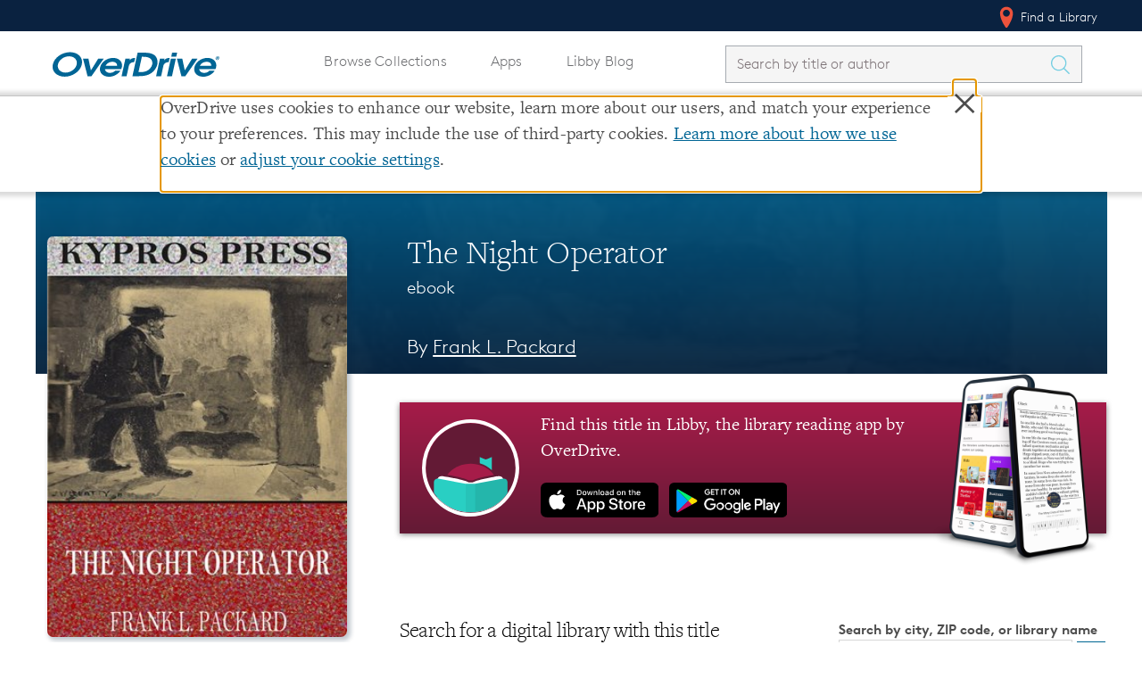

--- FILE ---
content_type: text/javascript; charset=utf-8
request_url: https://www.overdrive.com/bundles/js?v=hok-aH3K9SoGy_YzEuqUs60gXK3q019QVmCxaI3mXWs1
body_size: 214505
content:
/* Minification failed. Returning unminified contents.
(13957,11-12): run-time error JS1010: Expected identifier: .
(13957,11-12): run-time error JS1195: Expected expression: .
(14396,9-10): run-time error JS1010: Expected identifier: .
(14396,9-10): run-time error JS1195: Expected expression: .
 */
/*! jQuery v1.9.0 | (c) 2005, 2012 jQuery Foundation, Inc. | jquery.org/license */(function(e,t){"use strict";function n(e){var t=e.length,n=st.type(e);return st.isWindow(e)?!1:1===e.nodeType&&t?!0:"array"===n||"function"!==n&&(0===t||"number"==typeof t&&t>0&&t-1 in e)}function r(e){var t=Tt[e]={};return st.each(e.match(lt)||[],function(e,n){t[n]=!0}),t}function i(e,n,r,i){if(st.acceptData(e)){var o,a,s=st.expando,u="string"==typeof n,l=e.nodeType,c=l?st.cache:e,f=l?e[s]:e[s]&&s;if(f&&c[f]&&(i||c[f].data)||!u||r!==t)return f||(l?e[s]=f=K.pop()||st.guid++:f=s),c[f]||(c[f]={},l||(c[f].toJSON=st.noop)),("object"==typeof n||"function"==typeof n)&&(i?c[f]=st.extend(c[f],n):c[f].data=st.extend(c[f].data,n)),o=c[f],i||(o.data||(o.data={}),o=o.data),r!==t&&(o[st.camelCase(n)]=r),u?(a=o[n],null==a&&(a=o[st.camelCase(n)])):a=o,a}}function o(e,t,n){if(st.acceptData(e)){var r,i,o,a=e.nodeType,u=a?st.cache:e,l=a?e[st.expando]:st.expando;if(u[l]){if(t&&(r=n?u[l]:u[l].data)){st.isArray(t)?t=t.concat(st.map(t,st.camelCase)):t in r?t=[t]:(t=st.camelCase(t),t=t in r?[t]:t.split(" "));for(i=0,o=t.length;o>i;i++)delete r[t[i]];if(!(n?s:st.isEmptyObject)(r))return}(n||(delete u[l].data,s(u[l])))&&(a?st.cleanData([e],!0):st.support.deleteExpando||u!=u.window?delete u[l]:u[l]=null)}}}function a(e,n,r){if(r===t&&1===e.nodeType){var i="data-"+n.replace(Nt,"-$1").toLowerCase();if(r=e.getAttribute(i),"string"==typeof r){try{r="true"===r?!0:"false"===r?!1:"null"===r?null:+r+""===r?+r:wt.test(r)?st.parseJSON(r):r}catch(o){}st.data(e,n,r)}else r=t}return r}function s(e){var t;for(t in e)if(("data"!==t||!st.isEmptyObject(e[t]))&&"toJSON"!==t)return!1;return!0}function u(){return!0}function l(){return!1}function c(e,t){do e=e[t];while(e&&1!==e.nodeType);return e}function f(e,t,n){if(t=t||0,st.isFunction(t))return st.grep(e,function(e,r){var i=!!t.call(e,r,e);return i===n});if(t.nodeType)return st.grep(e,function(e){return e===t===n});if("string"==typeof t){var r=st.grep(e,function(e){return 1===e.nodeType});if(Wt.test(t))return st.filter(t,r,!n);t=st.filter(t,r)}return st.grep(e,function(e){return st.inArray(e,t)>=0===n})}function p(e){var t=zt.split("|"),n=e.createDocumentFragment();if(n.createElement)for(;t.length;)n.createElement(t.pop());return n}function d(e,t){return e.getElementsByTagName(t)[0]||e.appendChild(e.ownerDocument.createElement(t))}function h(e){var t=e.getAttributeNode("type");return e.type=(t&&t.specified)+"/"+e.type,e}function g(e){var t=nn.exec(e.type);return t?e.type=t[1]:e.removeAttribute("type"),e}function m(e,t){for(var n,r=0;null!=(n=e[r]);r++)st._data(n,"globalEval",!t||st._data(t[r],"globalEval"))}function y(e,t){if(1===t.nodeType&&st.hasData(e)){var n,r,i,o=st._data(e),a=st._data(t,o),s=o.events;if(s){delete a.handle,a.events={};for(n in s)for(r=0,i=s[n].length;i>r;r++)st.event.add(t,n,s[n][r])}a.data&&(a.data=st.extend({},a.data))}}function v(e,t){var n,r,i;if(1===t.nodeType){if(n=t.nodeName.toLowerCase(),!st.support.noCloneEvent&&t[st.expando]){r=st._data(t);for(i in r.events)st.removeEvent(t,i,r.handle);t.removeAttribute(st.expando)}"script"===n&&t.text!==e.text?(h(t).text=e.text,g(t)):"object"===n?(t.parentNode&&(t.outerHTML=e.outerHTML),st.support.html5Clone&&e.innerHTML&&!st.trim(t.innerHTML)&&(t.innerHTML=e.innerHTML)):"input"===n&&Zt.test(e.type)?(t.defaultChecked=t.checked=e.checked,t.value!==e.value&&(t.value=e.value)):"option"===n?t.defaultSelected=t.selected=e.defaultSelected:("input"===n||"textarea"===n)&&(t.defaultValue=e.defaultValue)}}function b(e,n){var r,i,o=0,a=e.getElementsByTagName!==t?e.getElementsByTagName(n||"*"):e.querySelectorAll!==t?e.querySelectorAll(n||"*"):t;if(!a)for(a=[],r=e.childNodes||e;null!=(i=r[o]);o++)!n||st.nodeName(i,n)?a.push(i):st.merge(a,b(i,n));return n===t||n&&st.nodeName(e,n)?st.merge([e],a):a}function x(e){Zt.test(e.type)&&(e.defaultChecked=e.checked)}function T(e,t){if(t in e)return t;for(var n=t.charAt(0).toUpperCase()+t.slice(1),r=t,i=Nn.length;i--;)if(t=Nn[i]+n,t in e)return t;return r}function w(e,t){return e=t||e,"none"===st.css(e,"display")||!st.contains(e.ownerDocument,e)}function N(e,t){for(var n,r=[],i=0,o=e.length;o>i;i++)n=e[i],n.style&&(r[i]=st._data(n,"olddisplay"),t?(r[i]||"none"!==n.style.display||(n.style.display=""),""===n.style.display&&w(n)&&(r[i]=st._data(n,"olddisplay",S(n.nodeName)))):r[i]||w(n)||st._data(n,"olddisplay",st.css(n,"display")));for(i=0;o>i;i++)n=e[i],n.style&&(t&&"none"!==n.style.display&&""!==n.style.display||(n.style.display=t?r[i]||"":"none"));return e}function C(e,t,n){var r=mn.exec(t);return r?Math.max(0,r[1]-(n||0))+(r[2]||"px"):t}function k(e,t,n,r,i){for(var o=n===(r?"border":"content")?4:"width"===t?1:0,a=0;4>o;o+=2)"margin"===n&&(a+=st.css(e,n+wn[o],!0,i)),r?("content"===n&&(a-=st.css(e,"padding"+wn[o],!0,i)),"margin"!==n&&(a-=st.css(e,"border"+wn[o]+"Width",!0,i))):(a+=st.css(e,"padding"+wn[o],!0,i),"padding"!==n&&(a+=st.css(e,"border"+wn[o]+"Width",!0,i)));return a}function E(e,t,n){var r=!0,i="width"===t?e.offsetWidth:e.offsetHeight,o=ln(e),a=st.support.boxSizing&&"border-box"===st.css(e,"boxSizing",!1,o);if(0>=i||null==i){if(i=un(e,t,o),(0>i||null==i)&&(i=e.style[t]),yn.test(i))return i;r=a&&(st.support.boxSizingReliable||i===e.style[t]),i=parseFloat(i)||0}return i+k(e,t,n||(a?"border":"content"),r,o)+"px"}function S(e){var t=V,n=bn[e];return n||(n=A(e,t),"none"!==n&&n||(cn=(cn||st("<iframe frameborder='0' width='0' height='0'/>").css("cssText","display:block !important")).appendTo(t.documentElement),t=(cn[0].contentWindow||cn[0].contentDocument).document,t.write("<!doctype html><html><body>"),t.close(),n=A(e,t),cn.detach()),bn[e]=n),n}function A(e,t){var n=st(t.createElement(e)).appendTo(t.body),r=st.css(n[0],"display");return n.remove(),r}function j(e,t,n,r){var i;if(st.isArray(t))st.each(t,function(t,i){n||kn.test(e)?r(e,i):j(e+"["+("object"==typeof i?t:"")+"]",i,n,r)});else if(n||"object"!==st.type(t))r(e,t);else for(i in t)j(e+"["+i+"]",t[i],n,r)}function D(e){return function(t,n){"string"!=typeof t&&(n=t,t="*");var r,i=0,o=t.toLowerCase().match(lt)||[];if(st.isFunction(n))for(;r=o[i++];)"+"===r[0]?(r=r.slice(1)||"*",(e[r]=e[r]||[]).unshift(n)):(e[r]=e[r]||[]).push(n)}}function L(e,n,r,i){function o(u){var l;return a[u]=!0,st.each(e[u]||[],function(e,u){var c=u(n,r,i);return"string"!=typeof c||s||a[c]?s?!(l=c):t:(n.dataTypes.unshift(c),o(c),!1)}),l}var a={},s=e===$n;return o(n.dataTypes[0])||!a["*"]&&o("*")}function H(e,n){var r,i,o=st.ajaxSettings.flatOptions||{};for(r in n)n[r]!==t&&((o[r]?e:i||(i={}))[r]=n[r]);return i&&st.extend(!0,e,i),e}function M(e,n,r){var i,o,a,s,u=e.contents,l=e.dataTypes,c=e.responseFields;for(o in c)o in r&&(n[c[o]]=r[o]);for(;"*"===l[0];)l.shift(),i===t&&(i=e.mimeType||n.getResponseHeader("Content-Type"));if(i)for(o in u)if(u[o]&&u[o].test(i)){l.unshift(o);break}if(l[0]in r)a=l[0];else{for(o in r){if(!l[0]||e.converters[o+" "+l[0]]){a=o;break}s||(s=o)}a=a||s}return a?(a!==l[0]&&l.unshift(a),r[a]):t}function q(e,t){var n,r,i,o,a={},s=0,u=e.dataTypes.slice(),l=u[0];if(e.dataFilter&&(t=e.dataFilter(t,e.dataType)),u[1])for(n in e.converters)a[n.toLowerCase()]=e.converters[n];for(;i=u[++s];)if("*"!==i){if("*"!==l&&l!==i){if(n=a[l+" "+i]||a["* "+i],!n)for(r in a)if(o=r.split(" "),o[1]===i&&(n=a[l+" "+o[0]]||a["* "+o[0]])){n===!0?n=a[r]:a[r]!==!0&&(i=o[0],u.splice(s--,0,i));break}if(n!==!0)if(n&&e["throws"])t=n(t);else try{t=n(t)}catch(c){return{state:"parsererror",error:n?c:"No conversion from "+l+" to "+i}}}l=i}return{state:"success",data:t}}function _(){try{return new e.XMLHttpRequest}catch(t){}}function F(){try{return new e.ActiveXObject("Microsoft.XMLHTTP")}catch(t){}}function O(){return setTimeout(function(){Qn=t}),Qn=st.now()}function B(e,t){st.each(t,function(t,n){for(var r=(rr[t]||[]).concat(rr["*"]),i=0,o=r.length;o>i;i++)if(r[i].call(e,t,n))return})}function P(e,t,n){var r,i,o=0,a=nr.length,s=st.Deferred().always(function(){delete u.elem}),u=function(){if(i)return!1;for(var t=Qn||O(),n=Math.max(0,l.startTime+l.duration-t),r=n/l.duration||0,o=1-r,a=0,u=l.tweens.length;u>a;a++)l.tweens[a].run(o);return s.notifyWith(e,[l,o,n]),1>o&&u?n:(s.resolveWith(e,[l]),!1)},l=s.promise({elem:e,props:st.extend({},t),opts:st.extend(!0,{specialEasing:{}},n),originalProperties:t,originalOptions:n,startTime:Qn||O(),duration:n.duration,tweens:[],createTween:function(t,n){var r=st.Tween(e,l.opts,t,n,l.opts.specialEasing[t]||l.opts.easing);return l.tweens.push(r),r},stop:function(t){var n=0,r=t?l.tweens.length:0;if(i)return this;for(i=!0;r>n;n++)l.tweens[n].run(1);return t?s.resolveWith(e,[l,t]):s.rejectWith(e,[l,t]),this}}),c=l.props;for(R(c,l.opts.specialEasing);a>o;o++)if(r=nr[o].call(l,e,c,l.opts))return r;return B(l,c),st.isFunction(l.opts.start)&&l.opts.start.call(e,l),st.fx.timer(st.extend(u,{elem:e,anim:l,queue:l.opts.queue})),l.progress(l.opts.progress).done(l.opts.done,l.opts.complete).fail(l.opts.fail).always(l.opts.always)}function R(e,t){var n,r,i,o,a;for(n in e)if(r=st.camelCase(n),i=t[r],o=e[n],st.isArray(o)&&(i=o[1],o=e[n]=o[0]),n!==r&&(e[r]=o,delete e[n]),a=st.cssHooks[r],a&&"expand"in a){o=a.expand(o),delete e[r];for(n in o)n in e||(e[n]=o[n],t[n]=i)}else t[r]=i}function W(e,t,n){var r,i,o,a,s,u,l,c,f,p=this,d=e.style,h={},g=[],m=e.nodeType&&w(e);n.queue||(c=st._queueHooks(e,"fx"),null==c.unqueued&&(c.unqueued=0,f=c.empty.fire,c.empty.fire=function(){c.unqueued||f()}),c.unqueued++,p.always(function(){p.always(function(){c.unqueued--,st.queue(e,"fx").length||c.empty.fire()})})),1===e.nodeType&&("height"in t||"width"in t)&&(n.overflow=[d.overflow,d.overflowX,d.overflowY],"inline"===st.css(e,"display")&&"none"===st.css(e,"float")&&(st.support.inlineBlockNeedsLayout&&"inline"!==S(e.nodeName)?d.zoom=1:d.display="inline-block")),n.overflow&&(d.overflow="hidden",st.support.shrinkWrapBlocks||p.done(function(){d.overflow=n.overflow[0],d.overflowX=n.overflow[1],d.overflowY=n.overflow[2]}));for(r in t)if(o=t[r],Zn.exec(o)){if(delete t[r],u=u||"toggle"===o,o===(m?"hide":"show"))continue;g.push(r)}if(a=g.length){s=st._data(e,"fxshow")||st._data(e,"fxshow",{}),"hidden"in s&&(m=s.hidden),u&&(s.hidden=!m),m?st(e).show():p.done(function(){st(e).hide()}),p.done(function(){var t;st._removeData(e,"fxshow");for(t in h)st.style(e,t,h[t])});for(r=0;a>r;r++)i=g[r],l=p.createTween(i,m?s[i]:0),h[i]=s[i]||st.style(e,i),i in s||(s[i]=l.start,m&&(l.end=l.start,l.start="width"===i||"height"===i?1:0))}}function $(e,t,n,r,i){return new $.prototype.init(e,t,n,r,i)}function I(e,t){var n,r={height:e},i=0;for(t=t?1:0;4>i;i+=2-t)n=wn[i],r["margin"+n]=r["padding"+n]=e;return t&&(r.opacity=r.width=e),r}function z(e){return st.isWindow(e)?e:9===e.nodeType?e.defaultView||e.parentWindow:!1}var X,U,V=e.document,Y=e.location,J=e.jQuery,G=e.$,Q={},K=[],Z="1.9.0",et=K.concat,tt=K.push,nt=K.slice,rt=K.indexOf,it=Q.toString,ot=Q.hasOwnProperty,at=Z.trim,st=function(e,t){return new st.fn.init(e,t,X)},ut=/[+-]?(?:\d*\.|)\d+(?:[eE][+-]?\d+|)/.source,lt=/\S+/g,ct=/^[\s\uFEFF\xA0]+|[\s\uFEFF\xA0]+$/g,ft=/^(?:(<[\w\W]+>)[^>]*|#([\w-]*))$/,pt=/^<(\w+)\s*\/?>(?:<\/\1>|)$/,dt=/^[\],:{}\s]*$/,ht=/(?:^|:|,)(?:\s*\[)+/g,gt=/\\(?:["\\\/bfnrt]|u[\da-fA-F]{4})/g,mt=/"[^"\\\r\n]*"|true|false|null|-?(?:\d+\.|)\d+(?:[eE][+-]?\d+|)/g,yt=/^-ms-/,vt=/-([\da-z])/gi,bt=function(e,t){return t.toUpperCase()},xt=function(){V.addEventListener?(V.removeEventListener("DOMContentLoaded",xt,!1),st.ready()):"complete"===V.readyState&&(V.detachEvent("onreadystatechange",xt),st.ready())};st.fn=st.prototype={jquery:Z,constructor:st,init:function(e,n,r){var i,o;if(!e)return this;if("string"==typeof e){if(i="<"===e.charAt(0)&&">"===e.charAt(e.length-1)&&e.length>=3?[null,e,null]:ft.exec(e),!i||!i[1]&&n)return!n||n.jquery?(n||r).find(e):this.constructor(n).find(e);if(i[1]){if(n=n instanceof st?n[0]:n,st.merge(this,st.parseHTML(i[1],n&&n.nodeType?n.ownerDocument||n:V,!0)),pt.test(i[1])&&st.isPlainObject(n))for(i in n)st.isFunction(this[i])?this[i](n[i]):this.attr(i,n[i]);return this}if(o=V.getElementById(i[2]),o&&o.parentNode){if(o.id!==i[2])return r.find(e);this.length=1,this[0]=o}return this.context=V,this.selector=e,this}return e.nodeType?(this.context=this[0]=e,this.length=1,this):st.isFunction(e)?r.ready(e):(e.selector!==t&&(this.selector=e.selector,this.context=e.context),st.makeArray(e,this))},selector:"",length:0,size:function(){return this.length},toArray:function(){return nt.call(this)},get:function(e){return null==e?this.toArray():0>e?this[this.length+e]:this[e]},pushStack:function(e){var t=st.merge(this.constructor(),e);return t.prevObject=this,t.context=this.context,t},each:function(e,t){return st.each(this,e,t)},ready:function(e){return st.ready.promise().done(e),this},slice:function(){return this.pushStack(nt.apply(this,arguments))},first:function(){return this.eq(0)},last:function(){return this.eq(-1)},eq:function(e){var t=this.length,n=+e+(0>e?t:0);return this.pushStack(n>=0&&t>n?[this[n]]:[])},map:function(e){return this.pushStack(st.map(this,function(t,n){return e.call(t,n,t)}))},end:function(){return this.prevObject||this.constructor(null)},push:tt,sort:[].sort,splice:[].splice},st.fn.init.prototype=st.fn,st.extend=st.fn.extend=function(){var e,n,r,i,o,a,s=arguments[0]||{},u=1,l=arguments.length,c=!1;for("boolean"==typeof s&&(c=s,s=arguments[1]||{},u=2),"object"==typeof s||st.isFunction(s)||(s={}),l===u&&(s=this,--u);l>u;u++)if(null!=(e=arguments[u]))for(n in e)r=s[n],i=e[n],s!==i&&(c&&i&&(st.isPlainObject(i)||(o=st.isArray(i)))?(o?(o=!1,a=r&&st.isArray(r)?r:[]):a=r&&st.isPlainObject(r)?r:{},s[n]=st.extend(c,a,i)):i!==t&&(s[n]=i));return s},st.extend({noConflict:function(t){return e.$===st&&(e.$=G),t&&e.jQuery===st&&(e.jQuery=J),st},isReady:!1,readyWait:1,holdReady:function(e){e?st.readyWait++:st.ready(!0)},ready:function(e){if(e===!0?!--st.readyWait:!st.isReady){if(!V.body)return setTimeout(st.ready);st.isReady=!0,e!==!0&&--st.readyWait>0||(U.resolveWith(V,[st]),st.fn.trigger&&st(V).trigger("ready").off("ready"))}},isFunction:function(e){return"function"===st.type(e)},isArray:Array.isArray||function(e){return"array"===st.type(e)},isWindow:function(e){return null!=e&&e==e.window},isNumeric:function(e){return!isNaN(parseFloat(e))&&isFinite(e)},type:function(e){return null==e?e+"":"object"==typeof e||"function"==typeof e?Q[it.call(e)]||"object":typeof e},isPlainObject:function(e){if(!e||"object"!==st.type(e)||e.nodeType||st.isWindow(e))return!1;try{if(e.constructor&&!ot.call(e,"constructor")&&!ot.call(e.constructor.prototype,"isPrototypeOf"))return!1}catch(n){return!1}var r;for(r in e);return r===t||ot.call(e,r)},isEmptyObject:function(e){var t;for(t in e)return!1;return!0},error:function(e){throw Error(e)},parseHTML:function(e,t,n){if(!e||"string"!=typeof e)return null;"boolean"==typeof t&&(n=t,t=!1),t=t||V;var r=pt.exec(e),i=!n&&[];return r?[t.createElement(r[1])]:(r=st.buildFragment([e],t,i),i&&st(i).remove(),st.merge([],r.childNodes))},parseJSON:function(n){return e.JSON&&e.JSON.parse?e.JSON.parse(n):null===n?n:"string"==typeof n&&(n=st.trim(n),n&&dt.test(n.replace(gt,"@").replace(mt,"]").replace(ht,"")))?Function("return "+n)():(st.error("Invalid JSON: "+n),t)},parseXML:function(n){var r,i;if(!n||"string"!=typeof n)return null;try{e.DOMParser?(i=new DOMParser,r=i.parseFromString(n,"text/xml")):(r=new ActiveXObject("Microsoft.XMLDOM"),r.async="false",r.loadXML(n))}catch(o){r=t}return r&&r.documentElement&&!r.getElementsByTagName("parsererror").length||st.error("Invalid XML: "+n),r},noop:function(){},globalEval:function(t){t&&st.trim(t)&&(e.execScript||function(t){e.eval.call(e,t)})(t)},camelCase:function(e){return e.replace(yt,"ms-").replace(vt,bt)},nodeName:function(e,t){return e.nodeName&&e.nodeName.toLowerCase()===t.toLowerCase()},each:function(e,t,r){var i,o=0,a=e.length,s=n(e);if(r){if(s)for(;a>o&&(i=t.apply(e[o],r),i!==!1);o++);else for(o in e)if(i=t.apply(e[o],r),i===!1)break}else if(s)for(;a>o&&(i=t.call(e[o],o,e[o]),i!==!1);o++);else for(o in e)if(i=t.call(e[o],o,e[o]),i===!1)break;return e},trim:at&&!at.call("\ufeff\u00a0")?function(e){return null==e?"":at.call(e)}:function(e){return null==e?"":(e+"").replace(ct,"")},makeArray:function(e,t){var r=t||[];return null!=e&&(n(Object(e))?st.merge(r,"string"==typeof e?[e]:e):tt.call(r,e)),r},inArray:function(e,t,n){var r;if(t){if(rt)return rt.call(t,e,n);for(r=t.length,n=n?0>n?Math.max(0,r+n):n:0;r>n;n++)if(n in t&&t[n]===e)return n}return-1},merge:function(e,n){var r=n.length,i=e.length,o=0;if("number"==typeof r)for(;r>o;o++)e[i++]=n[o];else for(;n[o]!==t;)e[i++]=n[o++];return e.length=i,e},grep:function(e,t,n){var r,i=[],o=0,a=e.length;for(n=!!n;a>o;o++)r=!!t(e[o],o),n!==r&&i.push(e[o]);return i},map:function(e,t,r){var i,o=0,a=e.length,s=n(e),u=[];if(s)for(;a>o;o++)i=t(e[o],o,r),null!=i&&(u[u.length]=i);else for(o in e)i=t(e[o],o,r),null!=i&&(u[u.length]=i);return et.apply([],u)},guid:1,proxy:function(e,n){var r,i,o;return"string"==typeof n&&(r=e[n],n=e,e=r),st.isFunction(e)?(i=nt.call(arguments,2),o=function(){return e.apply(n||this,i.concat(nt.call(arguments)))},o.guid=e.guid=e.guid||st.guid++,o):t},access:function(e,n,r,i,o,a,s){var u=0,l=e.length,c=null==r;if("object"===st.type(r)){o=!0;for(u in r)st.access(e,n,u,r[u],!0,a,s)}else if(i!==t&&(o=!0,st.isFunction(i)||(s=!0),c&&(s?(n.call(e,i),n=null):(c=n,n=function(e,t,n){return c.call(st(e),n)})),n))for(;l>u;u++)n(e[u],r,s?i:i.call(e[u],u,n(e[u],r)));return o?e:c?n.call(e):l?n(e[0],r):a},now:function(){return(new Date).getTime()}}),st.ready.promise=function(t){if(!U)if(U=st.Deferred(),"complete"===V.readyState)setTimeout(st.ready);else if(V.addEventListener)V.addEventListener("DOMContentLoaded",xt,!1),e.addEventListener("load",st.ready,!1);else{V.attachEvent("onreadystatechange",xt),e.attachEvent("onload",st.ready);var n=!1;try{n=null==e.frameElement&&V.documentElement}catch(r){}n&&n.doScroll&&function i(){if(!st.isReady){try{n.doScroll("left")}catch(e){return setTimeout(i,50)}st.ready()}}()}return U.promise(t)},st.each("Boolean Number String Function Array Date RegExp Object Error".split(" "),function(e,t){Q["[object "+t+"]"]=t.toLowerCase()}),X=st(V);var Tt={};st.Callbacks=function(e){e="string"==typeof e?Tt[e]||r(e):st.extend({},e);var n,i,o,a,s,u,l=[],c=!e.once&&[],f=function(t){for(n=e.memory&&t,i=!0,u=a||0,a=0,s=l.length,o=!0;l&&s>u;u++)if(l[u].apply(t[0],t[1])===!1&&e.stopOnFalse){n=!1;break}o=!1,l&&(c?c.length&&f(c.shift()):n?l=[]:p.disable())},p={add:function(){if(l){var t=l.length;(function r(t){st.each(t,function(t,n){var i=st.type(n);"function"===i?e.unique&&p.has(n)||l.push(n):n&&n.length&&"string"!==i&&r(n)})})(arguments),o?s=l.length:n&&(a=t,f(n))}return this},remove:function(){return l&&st.each(arguments,function(e,t){for(var n;(n=st.inArray(t,l,n))>-1;)l.splice(n,1),o&&(s>=n&&s--,u>=n&&u--)}),this},has:function(e){return st.inArray(e,l)>-1},empty:function(){return l=[],this},disable:function(){return l=c=n=t,this},disabled:function(){return!l},lock:function(){return c=t,n||p.disable(),this},locked:function(){return!c},fireWith:function(e,t){return t=t||[],t=[e,t.slice?t.slice():t],!l||i&&!c||(o?c.push(t):f(t)),this},fire:function(){return p.fireWith(this,arguments),this},fired:function(){return!!i}};return p},st.extend({Deferred:function(e){var t=[["resolve","done",st.Callbacks("once memory"),"resolved"],["reject","fail",st.Callbacks("once memory"),"rejected"],["notify","progress",st.Callbacks("memory")]],n="pending",r={state:function(){return n},always:function(){return i.done(arguments).fail(arguments),this},then:function(){var e=arguments;return st.Deferred(function(n){st.each(t,function(t,o){var a=o[0],s=st.isFunction(e[t])&&e[t];i[o[1]](function(){var e=s&&s.apply(this,arguments);e&&st.isFunction(e.promise)?e.promise().done(n.resolve).fail(n.reject).progress(n.notify):n[a+"With"](this===r?n.promise():this,s?[e]:arguments)})}),e=null}).promise()},promise:function(e){return null!=e?st.extend(e,r):r}},i={};return r.pipe=r.then,st.each(t,function(e,o){var a=o[2],s=o[3];r[o[1]]=a.add,s&&a.add(function(){n=s},t[1^e][2].disable,t[2][2].lock),i[o[0]]=function(){return i[o[0]+"With"](this===i?r:this,arguments),this},i[o[0]+"With"]=a.fireWith}),r.promise(i),e&&e.call(i,i),i},when:function(e){var t,n,r,i=0,o=nt.call(arguments),a=o.length,s=1!==a||e&&st.isFunction(e.promise)?a:0,u=1===s?e:st.Deferred(),l=function(e,n,r){return function(i){n[e]=this,r[e]=arguments.length>1?nt.call(arguments):i,r===t?u.notifyWith(n,r):--s||u.resolveWith(n,r)}};if(a>1)for(t=Array(a),n=Array(a),r=Array(a);a>i;i++)o[i]&&st.isFunction(o[i].promise)?o[i].promise().done(l(i,r,o)).fail(u.reject).progress(l(i,n,t)):--s;return s||u.resolveWith(r,o),u.promise()}}),st.support=function(){var n,r,i,o,a,s,u,l,c,f,p=V.createElement("div");if(p.setAttribute("className","t"),p.innerHTML="  <link/><table></table><a href='/a'>a</a><input type='checkbox'/>",r=p.getElementsByTagName("*"),i=p.getElementsByTagName("a")[0],!r||!i||!r.length)return{};o=V.createElement("select"),a=o.appendChild(V.createElement("option")),s=p.getElementsByTagName("input")[0],i.style.cssText="top:1px;float:left;opacity:.5",n={getSetAttribute:"t"!==p.className,leadingWhitespace:3===p.firstChild.nodeType,tbody:!p.getElementsByTagName("tbody").length,htmlSerialize:!!p.getElementsByTagName("link").length,style:/top/.test(i.getAttribute("style")),hrefNormalized:"/a"===i.getAttribute("href"),opacity:/^0.5/.test(i.style.opacity),cssFloat:!!i.style.cssFloat,checkOn:!!s.value,optSelected:a.selected,enctype:!!V.createElement("form").enctype,html5Clone:"<:nav></:nav>"!==V.createElement("nav").cloneNode(!0).outerHTML,boxModel:"CSS1Compat"===V.compatMode,deleteExpando:!0,noCloneEvent:!0,inlineBlockNeedsLayout:!1,shrinkWrapBlocks:!1,reliableMarginRight:!0,boxSizingReliable:!0,pixelPosition:!1},s.checked=!0,n.noCloneChecked=s.cloneNode(!0).checked,o.disabled=!0,n.optDisabled=!a.disabled;try{delete p.test}catch(d){n.deleteExpando=!1}s=V.createElement("input"),s.setAttribute("value",""),n.input=""===s.getAttribute("value"),s.value="t",s.setAttribute("type","radio"),n.radioValue="t"===s.value,s.setAttribute("checked","t"),s.setAttribute("name","t"),u=V.createDocumentFragment(),u.appendChild(s),n.appendChecked=s.checked,n.checkClone=u.cloneNode(!0).cloneNode(!0).lastChild.checked,p.attachEvent&&(p.attachEvent("onclick",function(){n.noCloneEvent=!1}),p.cloneNode(!0).click());for(f in{submit:!0,change:!0,focusin:!0})p.setAttribute(l="on"+f,"t"),n[f+"Bubbles"]=l in e||p.attributes[l].expando===!1;return p.style.backgroundClip="content-box",p.cloneNode(!0).style.backgroundClip="",n.clearCloneStyle="content-box"===p.style.backgroundClip,st(function(){var r,i,o,a="padding:0;margin:0;border:0;display:block;box-sizing:content-box;-moz-box-sizing:content-box;-webkit-box-sizing:content-box;",s=V.getElementsByTagName("body")[0];s&&(r=V.createElement("div"),r.style.cssText="border:0;width:0;height:0;position:absolute;top:0;left:-9999px;margin-top:1px",s.appendChild(r).appendChild(p),p.innerHTML="<table><tr><td></td><td>t</td></tr></table>",o=p.getElementsByTagName("td"),o[0].style.cssText="padding:0;margin:0;border:0;display:none",c=0===o[0].offsetHeight,o[0].style.display="",o[1].style.display="none",n.reliableHiddenOffsets=c&&0===o[0].offsetHeight,p.innerHTML="",p.style.cssText="box-sizing:border-box;-moz-box-sizing:border-box;-webkit-box-sizing:border-box;padding:1px;border:1px;display:block;width:4px;margin-top:1%;position:absolute;top:1%;",n.boxSizing=4===p.offsetWidth,n.doesNotIncludeMarginInBodyOffset=1!==s.offsetTop,e.getComputedStyle&&(n.pixelPosition="1%"!==(e.getComputedStyle(p,null)||{}).top,n.boxSizingReliable="4px"===(e.getComputedStyle(p,null)||{width:"4px"}).width,i=p.appendChild(V.createElement("div")),i.style.cssText=p.style.cssText=a,i.style.marginRight=i.style.width="0",p.style.width="1px",n.reliableMarginRight=!parseFloat((e.getComputedStyle(i,null)||{}).marginRight)),p.style.zoom!==t&&(p.innerHTML="",p.style.cssText=a+"width:1px;padding:1px;display:inline;zoom:1",n.inlineBlockNeedsLayout=3===p.offsetWidth,p.style.display="block",p.innerHTML="<div></div>",p.firstChild.style.width="5px",n.shrinkWrapBlocks=3!==p.offsetWidth,s.style.zoom=1),s.removeChild(r),r=p=o=i=null)}),r=o=u=a=i=s=null,n}();var wt=/(?:\{[\s\S]*\}|\[[\s\S]*\])$/,Nt=/([A-Z])/g;st.extend({cache:{},expando:"jQuery"+(Z+Math.random()).replace(/\D/g,""),noData:{embed:!0,object:"clsid:D27CDB6E-AE6D-11cf-96B8-444553540000",applet:!0},hasData:function(e){return e=e.nodeType?st.cache[e[st.expando]]:e[st.expando],!!e&&!s(e)},data:function(e,t,n){return i(e,t,n,!1)},removeData:function(e,t){return o(e,t,!1)},_data:function(e,t,n){return i(e,t,n,!0)},_removeData:function(e,t){return o(e,t,!0)},acceptData:function(e){var t=e.nodeName&&st.noData[e.nodeName.toLowerCase()];return!t||t!==!0&&e.getAttribute("classid")===t}}),st.fn.extend({data:function(e,n){var r,i,o=this[0],s=0,u=null;if(e===t){if(this.length&&(u=st.data(o),1===o.nodeType&&!st._data(o,"parsedAttrs"))){for(r=o.attributes;r.length>s;s++)i=r[s].name,i.indexOf("data-")||(i=st.camelCase(i.substring(5)),a(o,i,u[i]));st._data(o,"parsedAttrs",!0)}return u}return"object"==typeof e?this.each(function(){st.data(this,e)}):st.access(this,function(n){return n===t?o?a(o,e,st.data(o,e)):null:(this.each(function(){st.data(this,e,n)}),t)},null,n,arguments.length>1,null,!0)},removeData:function(e){return this.each(function(){st.removeData(this,e)})}}),st.extend({queue:function(e,n,r){var i;return e?(n=(n||"fx")+"queue",i=st._data(e,n),r&&(!i||st.isArray(r)?i=st._data(e,n,st.makeArray(r)):i.push(r)),i||[]):t},dequeue:function(e,t){t=t||"fx";var n=st.queue(e,t),r=n.length,i=n.shift(),o=st._queueHooks(e,t),a=function(){st.dequeue(e,t)};"inprogress"===i&&(i=n.shift(),r--),o.cur=i,i&&("fx"===t&&n.unshift("inprogress"),delete o.stop,i.call(e,a,o)),!r&&o&&o.empty.fire()},_queueHooks:function(e,t){var n=t+"queueHooks";return st._data(e,n)||st._data(e,n,{empty:st.Callbacks("once memory").add(function(){st._removeData(e,t+"queue"),st._removeData(e,n)})})}}),st.fn.extend({queue:function(e,n){var r=2;return"string"!=typeof e&&(n=e,e="fx",r--),r>arguments.length?st.queue(this[0],e):n===t?this:this.each(function(){var t=st.queue(this,e,n);st._queueHooks(this,e),"fx"===e&&"inprogress"!==t[0]&&st.dequeue(this,e)})},dequeue:function(e){return this.each(function(){st.dequeue(this,e)})},delay:function(e,t){return e=st.fx?st.fx.speeds[e]||e:e,t=t||"fx",this.queue(t,function(t,n){var r=setTimeout(t,e);n.stop=function(){clearTimeout(r)}})},clearQueue:function(e){return this.queue(e||"fx",[])},promise:function(e,n){var r,i=1,o=st.Deferred(),a=this,s=this.length,u=function(){--i||o.resolveWith(a,[a])};for("string"!=typeof e&&(n=e,e=t),e=e||"fx";s--;)r=st._data(a[s],e+"queueHooks"),r&&r.empty&&(i++,r.empty.add(u));return u(),o.promise(n)}});var Ct,kt,Et=/[\t\r\n]/g,St=/\r/g,At=/^(?:input|select|textarea|button|object)$/i,jt=/^(?:a|area)$/i,Dt=/^(?:checked|selected|autofocus|autoplay|async|controls|defer|disabled|hidden|loop|multiple|open|readonly|required|scoped)$/i,Lt=/^(?:checked|selected)$/i,Ht=st.support.getSetAttribute,Mt=st.support.input;st.fn.extend({attr:function(e,t){return st.access(this,st.attr,e,t,arguments.length>1)},removeAttr:function(e){return this.each(function(){st.removeAttr(this,e)})},prop:function(e,t){return st.access(this,st.prop,e,t,arguments.length>1)},removeProp:function(e){return e=st.propFix[e]||e,this.each(function(){try{this[e]=t,delete this[e]}catch(n){}})},addClass:function(e){var t,n,r,i,o,a=0,s=this.length,u="string"==typeof e&&e;if(st.isFunction(e))return this.each(function(t){st(this).addClass(e.call(this,t,this.className))});if(u)for(t=(e||"").match(lt)||[];s>a;a++)if(n=this[a],r=1===n.nodeType&&(n.className?(" "+n.className+" ").replace(Et," "):" ")){for(o=0;i=t[o++];)0>r.indexOf(" "+i+" ")&&(r+=i+" ");n.className=st.trim(r)}return this},removeClass:function(e){var t,n,r,i,o,a=0,s=this.length,u=0===arguments.length||"string"==typeof e&&e;if(st.isFunction(e))return this.each(function(t){st(this).removeClass(e.call(this,t,this.className))});if(u)for(t=(e||"").match(lt)||[];s>a;a++)if(n=this[a],r=1===n.nodeType&&(n.className?(" "+n.className+" ").replace(Et," "):"")){for(o=0;i=t[o++];)for(;r.indexOf(" "+i+" ")>=0;)r=r.replace(" "+i+" "," ");n.className=e?st.trim(r):""}return this},toggleClass:function(e,t){var n=typeof e,r="boolean"==typeof t;return st.isFunction(e)?this.each(function(n){st(this).toggleClass(e.call(this,n,this.className,t),t)}):this.each(function(){if("string"===n)for(var i,o=0,a=st(this),s=t,u=e.match(lt)||[];i=u[o++];)s=r?s:!a.hasClass(i),a[s?"addClass":"removeClass"](i);else("undefined"===n||"boolean"===n)&&(this.className&&st._data(this,"__className__",this.className),this.className=this.className||e===!1?"":st._data(this,"__className__")||"")})},hasClass:function(e){for(var t=" "+e+" ",n=0,r=this.length;r>n;n++)if(1===this[n].nodeType&&(" "+this[n].className+" ").replace(Et," ").indexOf(t)>=0)return!0;return!1},val:function(e){var n,r,i,o=this[0];{if(arguments.length)return i=st.isFunction(e),this.each(function(r){var o,a=st(this);1===this.nodeType&&(o=i?e.call(this,r,a.val()):e,null==o?o="":"number"==typeof o?o+="":st.isArray(o)&&(o=st.map(o,function(e){return null==e?"":e+""})),n=st.valHooks[this.type]||st.valHooks[this.nodeName.toLowerCase()],n&&"set"in n&&n.set(this,o,"value")!==t||(this.value=o))});if(o)return n=st.valHooks[o.type]||st.valHooks[o.nodeName.toLowerCase()],n&&"get"in n&&(r=n.get(o,"value"))!==t?r:(r=o.value,"string"==typeof r?r.replace(St,""):null==r?"":r)}}}),st.extend({valHooks:{option:{get:function(e){var t=e.attributes.value;return!t||t.specified?e.value:e.text}},select:{get:function(e){for(var t,n,r=e.options,i=e.selectedIndex,o="select-one"===e.type||0>i,a=o?null:[],s=o?i+1:r.length,u=0>i?s:o?i:0;s>u;u++)if(n=r[u],!(!n.selected&&u!==i||(st.support.optDisabled?n.disabled:null!==n.getAttribute("disabled"))||n.parentNode.disabled&&st.nodeName(n.parentNode,"optgroup"))){if(t=st(n).val(),o)return t;a.push(t)}return a},set:function(e,t){var n=st.makeArray(t);return st(e).find("option").each(function(){this.selected=st.inArray(st(this).val(),n)>=0}),n.length||(e.selectedIndex=-1),n}}},attr:function(e,n,r){var i,o,a,s=e.nodeType;if(e&&3!==s&&8!==s&&2!==s)return e.getAttribute===t?st.prop(e,n,r):(a=1!==s||!st.isXMLDoc(e),a&&(n=n.toLowerCase(),o=st.attrHooks[n]||(Dt.test(n)?kt:Ct)),r===t?o&&a&&"get"in o&&null!==(i=o.get(e,n))?i:(e.getAttribute!==t&&(i=e.getAttribute(n)),null==i?t:i):null!==r?o&&a&&"set"in o&&(i=o.set(e,r,n))!==t?i:(e.setAttribute(n,r+""),r):(st.removeAttr(e,n),t))},removeAttr:function(e,t){var n,r,i=0,o=t&&t.match(lt);if(o&&1===e.nodeType)for(;n=o[i++];)r=st.propFix[n]||n,Dt.test(n)?!Ht&&Lt.test(n)?e[st.camelCase("default-"+n)]=e[r]=!1:e[r]=!1:st.attr(e,n,""),e.removeAttribute(Ht?n:r)},attrHooks:{type:{set:function(e,t){if(!st.support.radioValue&&"radio"===t&&st.nodeName(e,"input")){var n=e.value;return e.setAttribute("type",t),n&&(e.value=n),t}}}},propFix:{tabindex:"tabIndex",readonly:"readOnly","for":"htmlFor","class":"className",maxlength:"maxLength",cellspacing:"cellSpacing",cellpadding:"cellPadding",rowspan:"rowSpan",colspan:"colSpan",usemap:"useMap",frameborder:"frameBorder",contenteditable:"contentEditable"},prop:function(e,n,r){var i,o,a,s=e.nodeType;if(e&&3!==s&&8!==s&&2!==s)return a=1!==s||!st.isXMLDoc(e),a&&(n=st.propFix[n]||n,o=st.propHooks[n]),r!==t?o&&"set"in o&&(i=o.set(e,r,n))!==t?i:e[n]=r:o&&"get"in o&&null!==(i=o.get(e,n))?i:e[n]},propHooks:{tabIndex:{get:function(e){var n=e.getAttributeNode("tabindex");return n&&n.specified?parseInt(n.value,10):At.test(e.nodeName)||jt.test(e.nodeName)&&e.href?0:t}}}}),kt={get:function(e,n){var r=st.prop(e,n),i="boolean"==typeof r&&e.getAttribute(n),o="boolean"==typeof r?Mt&&Ht?null!=i:Lt.test(n)?e[st.camelCase("default-"+n)]:!!i:e.getAttributeNode(n);return o&&o.value!==!1?n.toLowerCase():t},set:function(e,t,n){return t===!1?st.removeAttr(e,n):Mt&&Ht||!Lt.test(n)?e.setAttribute(!Ht&&st.propFix[n]||n,n):e[st.camelCase("default-"+n)]=e[n]=!0,n}},Mt&&Ht||(st.attrHooks.value={get:function(e,n){var r=e.getAttributeNode(n);return st.nodeName(e,"input")?e.defaultValue:r&&r.specified?r.value:t
},set:function(e,n,r){return st.nodeName(e,"input")?(e.defaultValue=n,t):Ct&&Ct.set(e,n,r)}}),Ht||(Ct=st.valHooks.button={get:function(e,n){var r=e.getAttributeNode(n);return r&&("id"===n||"name"===n||"coords"===n?""!==r.value:r.specified)?r.value:t},set:function(e,n,r){var i=e.getAttributeNode(r);return i||e.setAttributeNode(i=e.ownerDocument.createAttribute(r)),i.value=n+="","value"===r||n===e.getAttribute(r)?n:t}},st.attrHooks.contenteditable={get:Ct.get,set:function(e,t,n){Ct.set(e,""===t?!1:t,n)}},st.each(["width","height"],function(e,n){st.attrHooks[n]=st.extend(st.attrHooks[n],{set:function(e,r){return""===r?(e.setAttribute(n,"auto"),r):t}})})),st.support.hrefNormalized||(st.each(["href","src","width","height"],function(e,n){st.attrHooks[n]=st.extend(st.attrHooks[n],{get:function(e){var r=e.getAttribute(n,2);return null==r?t:r}})}),st.each(["href","src"],function(e,t){st.propHooks[t]={get:function(e){return e.getAttribute(t,4)}}})),st.support.style||(st.attrHooks.style={get:function(e){return e.style.cssText||t},set:function(e,t){return e.style.cssText=t+""}}),st.support.optSelected||(st.propHooks.selected=st.extend(st.propHooks.selected,{get:function(e){var t=e.parentNode;return t&&(t.selectedIndex,t.parentNode&&t.parentNode.selectedIndex),null}})),st.support.enctype||(st.propFix.enctype="encoding"),st.support.checkOn||st.each(["radio","checkbox"],function(){st.valHooks[this]={get:function(e){return null===e.getAttribute("value")?"on":e.value}}}),st.each(["radio","checkbox"],function(){st.valHooks[this]=st.extend(st.valHooks[this],{set:function(e,n){return st.isArray(n)?e.checked=st.inArray(st(e).val(),n)>=0:t}})});var qt=/^(?:input|select|textarea)$/i,_t=/^key/,Ft=/^(?:mouse|contextmenu)|click/,Ot=/^(?:focusinfocus|focusoutblur)$/,Bt=/^([^.]*)(?:\.(.+)|)$/;st.event={global:{},add:function(e,n,r,i,o){var a,s,u,l,c,f,p,d,h,g,m,y=3!==e.nodeType&&8!==e.nodeType&&st._data(e);if(y){for(r.handler&&(a=r,r=a.handler,o=a.selector),r.guid||(r.guid=st.guid++),(l=y.events)||(l=y.events={}),(s=y.handle)||(s=y.handle=function(e){return st===t||e&&st.event.triggered===e.type?t:st.event.dispatch.apply(s.elem,arguments)},s.elem=e),n=(n||"").match(lt)||[""],c=n.length;c--;)u=Bt.exec(n[c])||[],h=m=u[1],g=(u[2]||"").split(".").sort(),p=st.event.special[h]||{},h=(o?p.delegateType:p.bindType)||h,p=st.event.special[h]||{},f=st.extend({type:h,origType:m,data:i,handler:r,guid:r.guid,selector:o,needsContext:o&&st.expr.match.needsContext.test(o),namespace:g.join(".")},a),(d=l[h])||(d=l[h]=[],d.delegateCount=0,p.setup&&p.setup.call(e,i,g,s)!==!1||(e.addEventListener?e.addEventListener(h,s,!1):e.attachEvent&&e.attachEvent("on"+h,s))),p.add&&(p.add.call(e,f),f.handler.guid||(f.handler.guid=r.guid)),o?d.splice(d.delegateCount++,0,f):d.push(f),st.event.global[h]=!0;e=null}},remove:function(e,t,n,r,i){var o,a,s,u,l,c,f,p,d,h,g,m=st.hasData(e)&&st._data(e);if(m&&(u=m.events)){for(t=(t||"").match(lt)||[""],l=t.length;l--;)if(s=Bt.exec(t[l])||[],d=g=s[1],h=(s[2]||"").split(".").sort(),d){for(f=st.event.special[d]||{},d=(r?f.delegateType:f.bindType)||d,p=u[d]||[],s=s[2]&&RegExp("(^|\\.)"+h.join("\\.(?:.*\\.|)")+"(\\.|$)"),a=o=p.length;o--;)c=p[o],!i&&g!==c.origType||n&&n.guid!==c.guid||s&&!s.test(c.namespace)||r&&r!==c.selector&&("**"!==r||!c.selector)||(p.splice(o,1),c.selector&&p.delegateCount--,f.remove&&f.remove.call(e,c));a&&!p.length&&(f.teardown&&f.teardown.call(e,h,m.handle)!==!1||st.removeEvent(e,d,m.handle),delete u[d])}else for(d in u)st.event.remove(e,d+t[l],n,r,!0);st.isEmptyObject(u)&&(delete m.handle,st._removeData(e,"events"))}},trigger:function(n,r,i,o){var a,s,u,l,c,f,p,d=[i||V],h=n.type||n,g=n.namespace?n.namespace.split("."):[];if(s=u=i=i||V,3!==i.nodeType&&8!==i.nodeType&&!Ot.test(h+st.event.triggered)&&(h.indexOf(".")>=0&&(g=h.split("."),h=g.shift(),g.sort()),c=0>h.indexOf(":")&&"on"+h,n=n[st.expando]?n:new st.Event(h,"object"==typeof n&&n),n.isTrigger=!0,n.namespace=g.join("."),n.namespace_re=n.namespace?RegExp("(^|\\.)"+g.join("\\.(?:.*\\.|)")+"(\\.|$)"):null,n.result=t,n.target||(n.target=i),r=null==r?[n]:st.makeArray(r,[n]),p=st.event.special[h]||{},o||!p.trigger||p.trigger.apply(i,r)!==!1)){if(!o&&!p.noBubble&&!st.isWindow(i)){for(l=p.delegateType||h,Ot.test(l+h)||(s=s.parentNode);s;s=s.parentNode)d.push(s),u=s;u===(i.ownerDocument||V)&&d.push(u.defaultView||u.parentWindow||e)}for(a=0;(s=d[a++])&&!n.isPropagationStopped();)n.type=a>1?l:p.bindType||h,f=(st._data(s,"events")||{})[n.type]&&st._data(s,"handle"),f&&f.apply(s,r),f=c&&s[c],f&&st.acceptData(s)&&f.apply&&f.apply(s,r)===!1&&n.preventDefault();if(n.type=h,!(o||n.isDefaultPrevented()||p._default&&p._default.apply(i.ownerDocument,r)!==!1||"click"===h&&st.nodeName(i,"a")||!st.acceptData(i)||!c||!i[h]||st.isWindow(i))){u=i[c],u&&(i[c]=null),st.event.triggered=h;try{i[h]()}catch(m){}st.event.triggered=t,u&&(i[c]=u)}return n.result}},dispatch:function(e){e=st.event.fix(e);var n,r,i,o,a,s=[],u=nt.call(arguments),l=(st._data(this,"events")||{})[e.type]||[],c=st.event.special[e.type]||{};if(u[0]=e,e.delegateTarget=this,!c.preDispatch||c.preDispatch.call(this,e)!==!1){for(s=st.event.handlers.call(this,e,l),n=0;(o=s[n++])&&!e.isPropagationStopped();)for(e.currentTarget=o.elem,r=0;(a=o.handlers[r++])&&!e.isImmediatePropagationStopped();)(!e.namespace_re||e.namespace_re.test(a.namespace))&&(e.handleObj=a,e.data=a.data,i=((st.event.special[a.origType]||{}).handle||a.handler).apply(o.elem,u),i!==t&&(e.result=i)===!1&&(e.preventDefault(),e.stopPropagation()));return c.postDispatch&&c.postDispatch.call(this,e),e.result}},handlers:function(e,n){var r,i,o,a,s=[],u=n.delegateCount,l=e.target;if(u&&l.nodeType&&(!e.button||"click"!==e.type))for(;l!=this;l=l.parentNode||this)if(l.disabled!==!0||"click"!==e.type){for(i=[],r=0;u>r;r++)a=n[r],o=a.selector+" ",i[o]===t&&(i[o]=a.needsContext?st(o,this).index(l)>=0:st.find(o,this,null,[l]).length),i[o]&&i.push(a);i.length&&s.push({elem:l,handlers:i})}return n.length>u&&s.push({elem:this,handlers:n.slice(u)}),s},fix:function(e){if(e[st.expando])return e;var t,n,r=e,i=st.event.fixHooks[e.type]||{},o=i.props?this.props.concat(i.props):this.props;for(e=new st.Event(r),t=o.length;t--;)n=o[t],e[n]=r[n];return e.target||(e.target=r.srcElement||V),3===e.target.nodeType&&(e.target=e.target.parentNode),e.metaKey=!!e.metaKey,i.filter?i.filter(e,r):e},props:"altKey bubbles cancelable ctrlKey currentTarget eventPhase metaKey relatedTarget shiftKey target timeStamp view which".split(" "),fixHooks:{},keyHooks:{props:"char charCode key keyCode".split(" "),filter:function(e,t){return null==e.which&&(e.which=null!=t.charCode?t.charCode:t.keyCode),e}},mouseHooks:{props:"button buttons clientX clientY fromElement offsetX offsetY pageX pageY screenX screenY toElement".split(" "),filter:function(e,n){var r,i,o,a=n.button,s=n.fromElement;return null==e.pageX&&null!=n.clientX&&(r=e.target.ownerDocument||V,i=r.documentElement,o=r.body,e.pageX=n.clientX+(i&&i.scrollLeft||o&&o.scrollLeft||0)-(i&&i.clientLeft||o&&o.clientLeft||0),e.pageY=n.clientY+(i&&i.scrollTop||o&&o.scrollTop||0)-(i&&i.clientTop||o&&o.clientTop||0)),!e.relatedTarget&&s&&(e.relatedTarget=s===e.target?n.toElement:s),e.which||a===t||(e.which=1&a?1:2&a?3:4&a?2:0),e}},special:{load:{noBubble:!0},click:{trigger:function(){return st.nodeName(this,"input")&&"checkbox"===this.type&&this.click?(this.click(),!1):t}},focus:{trigger:function(){if(this!==V.activeElement&&this.focus)try{return this.focus(),!1}catch(e){}},delegateType:"focusin"},blur:{trigger:function(){return this===V.activeElement&&this.blur?(this.blur(),!1):t},delegateType:"focusout"},beforeunload:{postDispatch:function(e){e.result!==t&&(e.originalEvent.returnValue=e.result)}}},simulate:function(e,t,n,r){var i=st.extend(new st.Event,n,{type:e,isSimulated:!0,originalEvent:{}});r?st.event.trigger(i,null,t):st.event.dispatch.call(t,i),i.isDefaultPrevented()&&n.preventDefault()}},st.removeEvent=V.removeEventListener?function(e,t,n){e.removeEventListener&&e.removeEventListener(t,n,!1)}:function(e,n,r){var i="on"+n;e.detachEvent&&(e[i]===t&&(e[i]=null),e.detachEvent(i,r))},st.Event=function(e,n){return this instanceof st.Event?(e&&e.type?(this.originalEvent=e,this.type=e.type,this.isDefaultPrevented=e.defaultPrevented||e.returnValue===!1||e.getPreventDefault&&e.getPreventDefault()?u:l):this.type=e,n&&st.extend(this,n),this.timeStamp=e&&e.timeStamp||st.now(),this[st.expando]=!0,t):new st.Event(e,n)},st.Event.prototype={isDefaultPrevented:l,isPropagationStopped:l,isImmediatePropagationStopped:l,preventDefault:function(){var e=this.originalEvent;this.isDefaultPrevented=u,e&&(e.preventDefault?e.preventDefault():e.returnValue=!1)},stopPropagation:function(){var e=this.originalEvent;this.isPropagationStopped=u,e&&(e.stopPropagation&&e.stopPropagation(),e.cancelBubble=!0)},stopImmediatePropagation:function(){this.isImmediatePropagationStopped=u,this.stopPropagation()}},st.each({mouseenter:"mouseover",mouseleave:"mouseout"},function(e,t){st.event.special[e]={delegateType:t,bindType:t,handle:function(e){var n,r=this,i=e.relatedTarget,o=e.handleObj;return(!i||i!==r&&!st.contains(r,i))&&(e.type=o.origType,n=o.handler.apply(this,arguments),e.type=t),n}}}),st.support.submitBubbles||(st.event.special.submit={setup:function(){return st.nodeName(this,"form")?!1:(st.event.add(this,"click._submit keypress._submit",function(e){var n=e.target,r=st.nodeName(n,"input")||st.nodeName(n,"button")?n.form:t;r&&!st._data(r,"submitBubbles")&&(st.event.add(r,"submit._submit",function(e){e._submit_bubble=!0}),st._data(r,"submitBubbles",!0))}),t)},postDispatch:function(e){e._submit_bubble&&(delete e._submit_bubble,this.parentNode&&!e.isTrigger&&st.event.simulate("submit",this.parentNode,e,!0))},teardown:function(){return st.nodeName(this,"form")?!1:(st.event.remove(this,"._submit"),t)}}),st.support.changeBubbles||(st.event.special.change={setup:function(){return qt.test(this.nodeName)?(("checkbox"===this.type||"radio"===this.type)&&(st.event.add(this,"propertychange._change",function(e){"checked"===e.originalEvent.propertyName&&(this._just_changed=!0)}),st.event.add(this,"click._change",function(e){this._just_changed&&!e.isTrigger&&(this._just_changed=!1),st.event.simulate("change",this,e,!0)})),!1):(st.event.add(this,"beforeactivate._change",function(e){var t=e.target;qt.test(t.nodeName)&&!st._data(t,"changeBubbles")&&(st.event.add(t,"change._change",function(e){!this.parentNode||e.isSimulated||e.isTrigger||st.event.simulate("change",this.parentNode,e,!0)}),st._data(t,"changeBubbles",!0))}),t)},handle:function(e){var n=e.target;return this!==n||e.isSimulated||e.isTrigger||"radio"!==n.type&&"checkbox"!==n.type?e.handleObj.handler.apply(this,arguments):t},teardown:function(){return st.event.remove(this,"._change"),!qt.test(this.nodeName)}}),st.support.focusinBubbles||st.each({focus:"focusin",blur:"focusout"},function(e,t){var n=0,r=function(e){st.event.simulate(t,e.target,st.event.fix(e),!0)};st.event.special[t]={setup:function(){0===n++&&V.addEventListener(e,r,!0)},teardown:function(){0===--n&&V.removeEventListener(e,r,!0)}}}),st.fn.extend({on:function(e,n,r,i,o){var a,s;if("object"==typeof e){"string"!=typeof n&&(r=r||n,n=t);for(s in e)this.on(s,n,r,e[s],o);return this}if(null==r&&null==i?(i=n,r=n=t):null==i&&("string"==typeof n?(i=r,r=t):(i=r,r=n,n=t)),i===!1)i=l;else if(!i)return this;return 1===o&&(a=i,i=function(e){return st().off(e),a.apply(this,arguments)},i.guid=a.guid||(a.guid=st.guid++)),this.each(function(){st.event.add(this,e,i,r,n)})},one:function(e,t,n,r){return this.on(e,t,n,r,1)},off:function(e,n,r){var i,o;if(e&&e.preventDefault&&e.handleObj)return i=e.handleObj,st(e.delegateTarget).off(i.namespace?i.origType+"."+i.namespace:i.origType,i.selector,i.handler),this;if("object"==typeof e){for(o in e)this.off(o,n,e[o]);return this}return(n===!1||"function"==typeof n)&&(r=n,n=t),r===!1&&(r=l),this.each(function(){st.event.remove(this,e,r,n)})},bind:function(e,t,n){return this.on(e,null,t,n)},unbind:function(e,t){return this.off(e,null,t)},delegate:function(e,t,n,r){return this.on(t,e,n,r)},undelegate:function(e,t,n){return 1===arguments.length?this.off(e,"**"):this.off(t,e||"**",n)},trigger:function(e,t){return this.each(function(){st.event.trigger(e,t,this)})},triggerHandler:function(e,n){var r=this[0];return r?st.event.trigger(e,n,r,!0):t},hover:function(e,t){return this.mouseenter(e).mouseleave(t||e)}}),st.each("blur focus focusin focusout load resize scroll unload click dblclick mousedown mouseup mousemove mouseover mouseout mouseenter mouseleave change select submit keydown keypress keyup error contextmenu".split(" "),function(e,t){st.fn[t]=function(e,n){return arguments.length>0?this.on(t,null,e,n):this.trigger(t)},_t.test(t)&&(st.event.fixHooks[t]=st.event.keyHooks),Ft.test(t)&&(st.event.fixHooks[t]=st.event.mouseHooks)}),function(e,t){function n(e){return ht.test(e+"")}function r(){var e,t=[];return e=function(n,r){return t.push(n+=" ")>C.cacheLength&&delete e[t.shift()],e[n]=r}}function i(e){return e[P]=!0,e}function o(e){var t=L.createElement("div");try{return e(t)}catch(n){return!1}finally{t=null}}function a(e,t,n,r){var i,o,a,s,u,l,c,d,h,g;if((t?t.ownerDocument||t:R)!==L&&D(t),t=t||L,n=n||[],!e||"string"!=typeof e)return n;if(1!==(s=t.nodeType)&&9!==s)return[];if(!M&&!r){if(i=gt.exec(e))if(a=i[1]){if(9===s){if(o=t.getElementById(a),!o||!o.parentNode)return n;if(o.id===a)return n.push(o),n}else if(t.ownerDocument&&(o=t.ownerDocument.getElementById(a))&&O(t,o)&&o.id===a)return n.push(o),n}else{if(i[2])return Q.apply(n,K.call(t.getElementsByTagName(e),0)),n;if((a=i[3])&&W.getByClassName&&t.getElementsByClassName)return Q.apply(n,K.call(t.getElementsByClassName(a),0)),n}if(W.qsa&&!q.test(e)){if(c=!0,d=P,h=t,g=9===s&&e,1===s&&"object"!==t.nodeName.toLowerCase()){for(l=f(e),(c=t.getAttribute("id"))?d=c.replace(vt,"\\$&"):t.setAttribute("id",d),d="[id='"+d+"'] ",u=l.length;u--;)l[u]=d+p(l[u]);h=dt.test(e)&&t.parentNode||t,g=l.join(",")}if(g)try{return Q.apply(n,K.call(h.querySelectorAll(g),0)),n}catch(m){}finally{c||t.removeAttribute("id")}}}return x(e.replace(at,"$1"),t,n,r)}function s(e,t){for(var n=e&&t&&e.nextSibling;n;n=n.nextSibling)if(n===t)return-1;return e?1:-1}function u(e){return function(t){var n=t.nodeName.toLowerCase();return"input"===n&&t.type===e}}function l(e){return function(t){var n=t.nodeName.toLowerCase();return("input"===n||"button"===n)&&t.type===e}}function c(e){return i(function(t){return t=+t,i(function(n,r){for(var i,o=e([],n.length,t),a=o.length;a--;)n[i=o[a]]&&(n[i]=!(r[i]=n[i]))})})}function f(e,t){var n,r,i,o,s,u,l,c=X[e+" "];if(c)return t?0:c.slice(0);for(s=e,u=[],l=C.preFilter;s;){(!n||(r=ut.exec(s)))&&(r&&(s=s.slice(r[0].length)||s),u.push(i=[])),n=!1,(r=lt.exec(s))&&(n=r.shift(),i.push({value:n,type:r[0].replace(at," ")}),s=s.slice(n.length));for(o in C.filter)!(r=pt[o].exec(s))||l[o]&&!(r=l[o](r))||(n=r.shift(),i.push({value:n,type:o,matches:r}),s=s.slice(n.length));if(!n)break}return t?s.length:s?a.error(e):X(e,u).slice(0)}function p(e){for(var t=0,n=e.length,r="";n>t;t++)r+=e[t].value;return r}function d(e,t,n){var r=t.dir,i=n&&"parentNode"===t.dir,o=I++;return t.first?function(t,n,o){for(;t=t[r];)if(1===t.nodeType||i)return e(t,n,o)}:function(t,n,a){var s,u,l,c=$+" "+o;if(a){for(;t=t[r];)if((1===t.nodeType||i)&&e(t,n,a))return!0}else for(;t=t[r];)if(1===t.nodeType||i)if(l=t[P]||(t[P]={}),(u=l[r])&&u[0]===c){if((s=u[1])===!0||s===N)return s===!0}else if(u=l[r]=[c],u[1]=e(t,n,a)||N,u[1]===!0)return!0}}function h(e){return e.length>1?function(t,n,r){for(var i=e.length;i--;)if(!e[i](t,n,r))return!1;return!0}:e[0]}function g(e,t,n,r,i){for(var o,a=[],s=0,u=e.length,l=null!=t;u>s;s++)(o=e[s])&&(!n||n(o,r,i))&&(a.push(o),l&&t.push(s));return a}function m(e,t,n,r,o,a){return r&&!r[P]&&(r=m(r)),o&&!o[P]&&(o=m(o,a)),i(function(i,a,s,u){var l,c,f,p=[],d=[],h=a.length,m=i||b(t||"*",s.nodeType?[s]:s,[]),y=!e||!i&&t?m:g(m,p,e,s,u),v=n?o||(i?e:h||r)?[]:a:y;if(n&&n(y,v,s,u),r)for(l=g(v,d),r(l,[],s,u),c=l.length;c--;)(f=l[c])&&(v[d[c]]=!(y[d[c]]=f));if(i){if(o||e){if(o){for(l=[],c=v.length;c--;)(f=v[c])&&l.push(y[c]=f);o(null,v=[],l,u)}for(c=v.length;c--;)(f=v[c])&&(l=o?Z.call(i,f):p[c])>-1&&(i[l]=!(a[l]=f))}}else v=g(v===a?v.splice(h,v.length):v),o?o(null,a,v,u):Q.apply(a,v)})}function y(e){for(var t,n,r,i=e.length,o=C.relative[e[0].type],a=o||C.relative[" "],s=o?1:0,u=d(function(e){return e===t},a,!0),l=d(function(e){return Z.call(t,e)>-1},a,!0),c=[function(e,n,r){return!o&&(r||n!==j)||((t=n).nodeType?u(e,n,r):l(e,n,r))}];i>s;s++)if(n=C.relative[e[s].type])c=[d(h(c),n)];else{if(n=C.filter[e[s].type].apply(null,e[s].matches),n[P]){for(r=++s;i>r&&!C.relative[e[r].type];r++);return m(s>1&&h(c),s>1&&p(e.slice(0,s-1)).replace(at,"$1"),n,r>s&&y(e.slice(s,r)),i>r&&y(e=e.slice(r)),i>r&&p(e))}c.push(n)}return h(c)}function v(e,t){var n=0,r=t.length>0,o=e.length>0,s=function(i,s,u,l,c){var f,p,d,h=[],m=0,y="0",v=i&&[],b=null!=c,x=j,T=i||o&&C.find.TAG("*",c&&s.parentNode||s),w=$+=null==x?1:Math.E;for(b&&(j=s!==L&&s,N=n);null!=(f=T[y]);y++){if(o&&f){for(p=0;d=e[p];p++)if(d(f,s,u)){l.push(f);break}b&&($=w,N=++n)}r&&((f=!d&&f)&&m--,i&&v.push(f))}if(m+=y,r&&y!==m){for(p=0;d=t[p];p++)d(v,h,s,u);if(i){if(m>0)for(;y--;)v[y]||h[y]||(h[y]=G.call(l));h=g(h)}Q.apply(l,h),b&&!i&&h.length>0&&m+t.length>1&&a.uniqueSort(l)}return b&&($=w,j=x),v};return r?i(s):s}function b(e,t,n){for(var r=0,i=t.length;i>r;r++)a(e,t[r],n);return n}function x(e,t,n,r){var i,o,a,s,u,l=f(e);if(!r&&1===l.length){if(o=l[0]=l[0].slice(0),o.length>2&&"ID"===(a=o[0]).type&&9===t.nodeType&&!M&&C.relative[o[1].type]){if(t=C.find.ID(a.matches[0].replace(xt,Tt),t)[0],!t)return n;e=e.slice(o.shift().value.length)}for(i=pt.needsContext.test(e)?-1:o.length-1;i>=0&&(a=o[i],!C.relative[s=a.type]);i--)if((u=C.find[s])&&(r=u(a.matches[0].replace(xt,Tt),dt.test(o[0].type)&&t.parentNode||t))){if(o.splice(i,1),e=r.length&&p(o),!e)return Q.apply(n,K.call(r,0)),n;break}}return S(e,l)(r,t,M,n,dt.test(e)),n}function T(){}var w,N,C,k,E,S,A,j,D,L,H,M,q,_,F,O,B,P="sizzle"+-new Date,R=e.document,W={},$=0,I=0,z=r(),X=r(),U=r(),V=typeof t,Y=1<<31,J=[],G=J.pop,Q=J.push,K=J.slice,Z=J.indexOf||function(e){for(var t=0,n=this.length;n>t;t++)if(this[t]===e)return t;return-1},et="[\\x20\\t\\r\\n\\f]",tt="(?:\\\\.|[\\w-]|[^\\x00-\\xa0])+",nt=tt.replace("w","w#"),rt="([*^$|!~]?=)",it="\\["+et+"*("+tt+")"+et+"*(?:"+rt+et+"*(?:(['\"])((?:\\\\.|[^\\\\])*?)\\3|("+nt+")|)|)"+et+"*\\]",ot=":("+tt+")(?:\\(((['\"])((?:\\\\.|[^\\\\])*?)\\3|((?:\\\\.|[^\\\\()[\\]]|"+it.replace(3,8)+")*)|.*)\\)|)",at=RegExp("^"+et+"+|((?:^|[^\\\\])(?:\\\\.)*)"+et+"+$","g"),ut=RegExp("^"+et+"*,"+et+"*"),lt=RegExp("^"+et+"*([\\x20\\t\\r\\n\\f>+~])"+et+"*"),ct=RegExp(ot),ft=RegExp("^"+nt+"$"),pt={ID:RegExp("^#("+tt+")"),CLASS:RegExp("^\\.("+tt+")"),NAME:RegExp("^\\[name=['\"]?("+tt+")['\"]?\\]"),TAG:RegExp("^("+tt.replace("w","w*")+")"),ATTR:RegExp("^"+it),PSEUDO:RegExp("^"+ot),CHILD:RegExp("^:(only|first|last|nth|nth-last)-(child|of-type)(?:\\("+et+"*(even|odd|(([+-]|)(\\d*)n|)"+et+"*(?:([+-]|)"+et+"*(\\d+)|))"+et+"*\\)|)","i"),needsContext:RegExp("^"+et+"*[>+~]|:(even|odd|eq|gt|lt|nth|first|last)(?:\\("+et+"*((?:-\\d)?\\d*)"+et+"*\\)|)(?=[^-]|$)","i")},dt=/[\x20\t\r\n\f]*[+~]/,ht=/\{\s*\[native code\]\s*\}/,gt=/^(?:#([\w-]+)|(\w+)|\.([\w-]+))$/,mt=/^(?:input|select|textarea|button)$/i,yt=/^h\d$/i,vt=/'|\\/g,bt=/\=[\x20\t\r\n\f]*([^'"\]]*)[\x20\t\r\n\f]*\]/g,xt=/\\([\da-fA-F]{1,6}[\x20\t\r\n\f]?|.)/g,Tt=function(e,t){var n="0x"+t-65536;return n!==n?t:0>n?String.fromCharCode(n+65536):String.fromCharCode(55296|n>>10,56320|1023&n)};try{K.call(H.childNodes,0)[0].nodeType}catch(wt){K=function(e){for(var t,n=[];t=this[e];e++)n.push(t);return n}}E=a.isXML=function(e){var t=e&&(e.ownerDocument||e).documentElement;return t?"HTML"!==t.nodeName:!1},D=a.setDocument=function(e){var r=e?e.ownerDocument||e:R;return r!==L&&9===r.nodeType&&r.documentElement?(L=r,H=r.documentElement,M=E(r),W.tagNameNoComments=o(function(e){return e.appendChild(r.createComment("")),!e.getElementsByTagName("*").length}),W.attributes=o(function(e){e.innerHTML="<select></select>";var t=typeof e.lastChild.getAttribute("multiple");return"boolean"!==t&&"string"!==t}),W.getByClassName=o(function(e){return e.innerHTML="<div class='hidden e'></div><div class='hidden'></div>",e.getElementsByClassName&&e.getElementsByClassName("e").length?(e.lastChild.className="e",2===e.getElementsByClassName("e").length):!1}),W.getByName=o(function(e){e.id=P+0,e.innerHTML="<a name='"+P+"'></a><div name='"+P+"'></div>",H.insertBefore(e,H.firstChild);var t=r.getElementsByName&&r.getElementsByName(P).length===2+r.getElementsByName(P+0).length;return W.getIdNotName=!r.getElementById(P),H.removeChild(e),t}),C.attrHandle=o(function(e){return e.innerHTML="<a href='#'></a>",e.firstChild&&typeof e.firstChild.getAttribute!==V&&"#"===e.firstChild.getAttribute("href")})?{}:{href:function(e){return e.getAttribute("href",2)},type:function(e){return e.getAttribute("type")}},W.getIdNotName?(C.find.ID=function(e,t){if(typeof t.getElementById!==V&&!M){var n=t.getElementById(e);return n&&n.parentNode?[n]:[]}},C.filter.ID=function(e){var t=e.replace(xt,Tt);return function(e){return e.getAttribute("id")===t}}):(C.find.ID=function(e,n){if(typeof n.getElementById!==V&&!M){var r=n.getElementById(e);return r?r.id===e||typeof r.getAttributeNode!==V&&r.getAttributeNode("id").value===e?[r]:t:[]}},C.filter.ID=function(e){var t=e.replace(xt,Tt);return function(e){var n=typeof e.getAttributeNode!==V&&e.getAttributeNode("id");return n&&n.value===t}}),C.find.TAG=W.tagNameNoComments?function(e,n){return typeof n.getElementsByTagName!==V?n.getElementsByTagName(e):t}:function(e,t){var n,r=[],i=0,o=t.getElementsByTagName(e);if("*"===e){for(;n=o[i];i++)1===n.nodeType&&r.push(n);return r}return o},C.find.NAME=W.getByName&&function(e,n){return typeof n.getElementsByName!==V?n.getElementsByName(name):t},C.find.CLASS=W.getByClassName&&function(e,n){return typeof n.getElementsByClassName===V||M?t:n.getElementsByClassName(e)},_=[],q=[":focus"],(W.qsa=n(r.querySelectorAll))&&(o(function(e){e.innerHTML="<select><option selected=''></option></select>",e.querySelectorAll("[selected]").length||q.push("\\["+et+"*(?:checked|disabled|ismap|multiple|readonly|selected|value)"),e.querySelectorAll(":checked").length||q.push(":checked")}),o(function(e){e.innerHTML="<input type='hidden' i=''/>",e.querySelectorAll("[i^='']").length&&q.push("[*^$]="+et+"*(?:\"\"|'')"),e.querySelectorAll(":enabled").length||q.push(":enabled",":disabled"),e.querySelectorAll("*,:x"),q.push(",.*:")})),(W.matchesSelector=n(F=H.matchesSelector||H.mozMatchesSelector||H.webkitMatchesSelector||H.oMatchesSelector||H.msMatchesSelector))&&o(function(e){W.disconnectedMatch=F.call(e,"div"),F.call(e,"[s!='']:x"),_.push("!=",ot)}),q=RegExp(q.join("|")),_=RegExp(_.join("|")),O=n(H.contains)||H.compareDocumentPosition?function(e,t){var n=9===e.nodeType?e.documentElement:e,r=t&&t.parentNode;return e===r||!(!r||1!==r.nodeType||!(n.contains?n.contains(r):e.compareDocumentPosition&&16&e.compareDocumentPosition(r)))}:function(e,t){if(t)for(;t=t.parentNode;)if(t===e)return!0;return!1},B=H.compareDocumentPosition?function(e,t){var n;return e===t?(A=!0,0):(n=t.compareDocumentPosition&&e.compareDocumentPosition&&e.compareDocumentPosition(t))?1&n||e.parentNode&&11===e.parentNode.nodeType?e===r||O(R,e)?-1:t===r||O(R,t)?1:0:4&n?-1:1:e.compareDocumentPosition?-1:1}:function(e,t){var n,i=0,o=e.parentNode,a=t.parentNode,u=[e],l=[t];if(e===t)return A=!0,0;if(e.sourceIndex&&t.sourceIndex)return(~t.sourceIndex||Y)-(O(R,e)&&~e.sourceIndex||Y);if(!o||!a)return e===r?-1:t===r?1:o?-1:a?1:0;if(o===a)return s(e,t);for(n=e;n=n.parentNode;)u.unshift(n);for(n=t;n=n.parentNode;)l.unshift(n);for(;u[i]===l[i];)i++;return i?s(u[i],l[i]):u[i]===R?-1:l[i]===R?1:0},A=!1,[0,0].sort(B),W.detectDuplicates=A,L):L},a.matches=function(e,t){return a(e,null,null,t)},a.matchesSelector=function(e,t){if((e.ownerDocument||e)!==L&&D(e),t=t.replace(bt,"='$1']"),!(!W.matchesSelector||M||_&&_.test(t)||q.test(t)))try{var n=F.call(e,t);if(n||W.disconnectedMatch||e.document&&11!==e.document.nodeType)return n}catch(r){}return a(t,L,null,[e]).length>0},a.contains=function(e,t){return(e.ownerDocument||e)!==L&&D(e),O(e,t)},a.attr=function(e,t){var n;return(e.ownerDocument||e)!==L&&D(e),M||(t=t.toLowerCase()),(n=C.attrHandle[t])?n(e):M||W.attributes?e.getAttribute(t):((n=e.getAttributeNode(t))||e.getAttribute(t))&&e[t]===!0?t:n&&n.specified?n.value:null},a.error=function(e){throw Error("Syntax error, unrecognized expression: "+e)},a.uniqueSort=function(e){var t,n=[],r=1,i=0;if(A=!W.detectDuplicates,e.sort(B),A){for(;t=e[r];r++)t===e[r-1]&&(i=n.push(r));for(;i--;)e.splice(n[i],1)}return e},k=a.getText=function(e){var t,n="",r=0,i=e.nodeType;if(i){if(1===i||9===i||11===i){if("string"==typeof e.textContent)return e.textContent;for(e=e.firstChild;e;e=e.nextSibling)n+=k(e)}else if(3===i||4===i)return e.nodeValue}else for(;t=e[r];r++)n+=k(t);return n},C=a.selectors={cacheLength:50,createPseudo:i,match:pt,find:{},relative:{">":{dir:"parentNode",first:!0}," ":{dir:"parentNode"},"+":{dir:"previousSibling",first:!0},"~":{dir:"previousSibling"}},preFilter:{ATTR:function(e){return e[1]=e[1].replace(xt,Tt),e[3]=(e[4]||e[5]||"").replace(xt,Tt),"~="===e[2]&&(e[3]=" "+e[3]+" "),e.slice(0,4)},CHILD:function(e){return e[1]=e[1].toLowerCase(),"nth"===e[1].slice(0,3)?(e[3]||a.error(e[0]),e[4]=+(e[4]?e[5]+(e[6]||1):2*("even"===e[3]||"odd"===e[3])),e[5]=+(e[7]+e[8]||"odd"===e[3])):e[3]&&a.error(e[0]),e},PSEUDO:function(e){var t,n=!e[5]&&e[2];return pt.CHILD.test(e[0])?null:(e[4]?e[2]=e[4]:n&&ct.test(n)&&(t=f(n,!0))&&(t=n.indexOf(")",n.length-t)-n.length)&&(e[0]=e[0].slice(0,t),e[2]=n.slice(0,t)),e.slice(0,3))}},filter:{TAG:function(e){return"*"===e?function(){return!0}:(e=e.replace(xt,Tt).toLowerCase(),function(t){return t.nodeName&&t.nodeName.toLowerCase()===e})},CLASS:function(e){var t=z[e+" "];return t||(t=RegExp("(^|"+et+")"+e+"("+et+"|$)"))&&z(e,function(e){return t.test(e.className||typeof e.getAttribute!==V&&e.getAttribute("class")||"")})},ATTR:function(e,t,n){return function(r){var i=a.attr(r,e);return null==i?"!="===t:t?(i+="","="===t?i===n:"!="===t?i!==n:"^="===t?n&&0===i.indexOf(n):"*="===t?n&&i.indexOf(n)>-1:"$="===t?n&&i.substr(i.length-n.length)===n:"~="===t?(" "+i+" ").indexOf(n)>-1:"|="===t?i===n||i.substr(0,n.length+1)===n+"-":!1):!0}},CHILD:function(e,t,n,r,i){var o="nth"!==e.slice(0,3),a="last"!==e.slice(-4),s="of-type"===t;return 1===r&&0===i?function(e){return!!e.parentNode}:function(t,n,u){var l,c,f,p,d,h,g=o!==a?"nextSibling":"previousSibling",m=t.parentNode,y=s&&t.nodeName.toLowerCase(),v=!u&&!s;if(m){if(o){for(;g;){for(f=t;f=f[g];)if(s?f.nodeName.toLowerCase()===y:1===f.nodeType)return!1;h=g="only"===e&&!h&&"nextSibling"}return!0}if(h=[a?m.firstChild:m.lastChild],a&&v){for(c=m[P]||(m[P]={}),l=c[e]||[],d=l[0]===$&&l[1],p=l[0]===$&&l[2],f=d&&m.childNodes[d];f=++d&&f&&f[g]||(p=d=0)||h.pop();)if(1===f.nodeType&&++p&&f===t){c[e]=[$,d,p];break}}else if(v&&(l=(t[P]||(t[P]={}))[e])&&l[0]===$)p=l[1];else for(;(f=++d&&f&&f[g]||(p=d=0)||h.pop())&&((s?f.nodeName.toLowerCase()!==y:1!==f.nodeType)||!++p||(v&&((f[P]||(f[P]={}))[e]=[$,p]),f!==t)););return p-=i,p===r||0===p%r&&p/r>=0}}},PSEUDO:function(e,t){var n,r=C.pseudos[e]||C.setFilters[e.toLowerCase()]||a.error("unsupported pseudo: "+e);return r[P]?r(t):r.length>1?(n=[e,e,"",t],C.setFilters.hasOwnProperty(e.toLowerCase())?i(function(e,n){for(var i,o=r(e,t),a=o.length;a--;)i=Z.call(e,o[a]),e[i]=!(n[i]=o[a])}):function(e){return r(e,0,n)}):r}},pseudos:{not:i(function(e){var t=[],n=[],r=S(e.replace(at,"$1"));return r[P]?i(function(e,t,n,i){for(var o,a=r(e,null,i,[]),s=e.length;s--;)(o=a[s])&&(e[s]=!(t[s]=o))}):function(e,i,o){return t[0]=e,r(t,null,o,n),!n.pop()}}),has:i(function(e){return function(t){return a(e,t).length>0}}),contains:i(function(e){return function(t){return(t.textContent||t.innerText||k(t)).indexOf(e)>-1}}),lang:i(function(e){return ft.test(e||"")||a.error("unsupported lang: "+e),e=e.replace(xt,Tt).toLowerCase(),function(t){var n;do if(n=M?t.getAttribute("xml:lang")||t.getAttribute("lang"):t.lang)return n=n.toLowerCase(),n===e||0===n.indexOf(e+"-");while((t=t.parentNode)&&1===t.nodeType);return!1}}),target:function(t){var n=e.location&&e.location.hash;return n&&n.slice(1)===t.id},root:function(e){return e===H},focus:function(e){return e===L.activeElement&&(!L.hasFocus||L.hasFocus())&&!!(e.type||e.href||~e.tabIndex)},enabled:function(e){return e.disabled===!1},disabled:function(e){return e.disabled===!0},checked:function(e){var t=e.nodeName.toLowerCase();return"input"===t&&!!e.checked||"option"===t&&!!e.selected},selected:function(e){return e.parentNode&&e.parentNode.selectedIndex,e.selected===!0},empty:function(e){for(e=e.firstChild;e;e=e.nextSibling)if(e.nodeName>"@"||3===e.nodeType||4===e.nodeType)return!1;return!0},parent:function(e){return!C.pseudos.empty(e)},header:function(e){return yt.test(e.nodeName)},input:function(e){return mt.test(e.nodeName)},button:function(e){var t=e.nodeName.toLowerCase();return"input"===t&&"button"===e.type||"button"===t},text:function(e){var t;return"input"===e.nodeName.toLowerCase()&&"text"===e.type&&(null==(t=e.getAttribute("type"))||t.toLowerCase()===e.type)},first:c(function(){return[0]}),last:c(function(e,t){return[t-1]}),eq:c(function(e,t,n){return[0>n?n+t:n]}),even:c(function(e,t){for(var n=0;t>n;n+=2)e.push(n);return e}),odd:c(function(e,t){for(var n=1;t>n;n+=2)e.push(n);return e}),lt:c(function(e,t,n){for(var r=0>n?n+t:n;--r>=0;)e.push(r);return e}),gt:c(function(e,t,n){for(var r=0>n?n+t:n;t>++r;)e.push(r);return e})}};for(w in{radio:!0,checkbox:!0,file:!0,password:!0,image:!0})C.pseudos[w]=u(w);for(w in{submit:!0,reset:!0})C.pseudos[w]=l(w);S=a.compile=function(e,t){var n,r=[],i=[],o=U[e+" "];if(!o){for(t||(t=f(e)),n=t.length;n--;)o=y(t[n]),o[P]?r.push(o):i.push(o);o=U(e,v(i,r))}return o},C.pseudos.nth=C.pseudos.eq,C.filters=T.prototype=C.pseudos,C.setFilters=new T,D(),a.attr=st.attr,st.find=a,st.expr=a.selectors,st.expr[":"]=st.expr.pseudos,st.unique=a.uniqueSort,st.text=a.getText,st.isXMLDoc=a.isXML,st.contains=a.contains}(e);var Pt=/Until$/,Rt=/^(?:parents|prev(?:Until|All))/,Wt=/^.[^:#\[\.,]*$/,$t=st.expr.match.needsContext,It={children:!0,contents:!0,next:!0,prev:!0};st.fn.extend({find:function(e){var t,n,r;if("string"!=typeof e)return r=this,this.pushStack(st(e).filter(function(){for(t=0;r.length>t;t++)if(st.contains(r[t],this))return!0}));for(n=[],t=0;this.length>t;t++)st.find(e,this[t],n);return n=this.pushStack(st.unique(n)),n.selector=(this.selector?this.selector+" ":"")+e,n},has:function(e){var t,n=st(e,this),r=n.length;return this.filter(function(){for(t=0;r>t;t++)if(st.contains(this,n[t]))return!0})},not:function(e){return this.pushStack(f(this,e,!1))},filter:function(e){return this.pushStack(f(this,e,!0))},is:function(e){return!!e&&("string"==typeof e?$t.test(e)?st(e,this.context).index(this[0])>=0:st.filter(e,this).length>0:this.filter(e).length>0)},closest:function(e,t){for(var n,r=0,i=this.length,o=[],a=$t.test(e)||"string"!=typeof e?st(e,t||this.context):0;i>r;r++)for(n=this[r];n&&n.ownerDocument&&n!==t&&11!==n.nodeType;){if(a?a.index(n)>-1:st.find.matchesSelector(n,e)){o.push(n);break}n=n.parentNode}return this.pushStack(o.length>1?st.unique(o):o)},index:function(e){return e?"string"==typeof e?st.inArray(this[0],st(e)):st.inArray(e.jquery?e[0]:e,this):this[0]&&this[0].parentNode?this.first().prevAll().length:-1},add:function(e,t){var n="string"==typeof e?st(e,t):st.makeArray(e&&e.nodeType?[e]:e),r=st.merge(this.get(),n);return this.pushStack(st.unique(r))},addBack:function(e){return this.add(null==e?this.prevObject:this.prevObject.filter(e))}}),st.fn.andSelf=st.fn.addBack,st.each({parent:function(e){var t=e.parentNode;return t&&11!==t.nodeType?t:null},parents:function(e){return st.dir(e,"parentNode")},parentsUntil:function(e,t,n){return st.dir(e,"parentNode",n)},next:function(e){return c(e,"nextSibling")},prev:function(e){return c(e,"previousSibling")
},nextAll:function(e){return st.dir(e,"nextSibling")},prevAll:function(e){return st.dir(e,"previousSibling")},nextUntil:function(e,t,n){return st.dir(e,"nextSibling",n)},prevUntil:function(e,t,n){return st.dir(e,"previousSibling",n)},siblings:function(e){return st.sibling((e.parentNode||{}).firstChild,e)},children:function(e){return st.sibling(e.firstChild)},contents:function(e){return st.nodeName(e,"iframe")?e.contentDocument||e.contentWindow.document:st.merge([],e.childNodes)}},function(e,t){st.fn[e]=function(n,r){var i=st.map(this,t,n);return Pt.test(e)||(r=n),r&&"string"==typeof r&&(i=st.filter(r,i)),i=this.length>1&&!It[e]?st.unique(i):i,this.length>1&&Rt.test(e)&&(i=i.reverse()),this.pushStack(i)}}),st.extend({filter:function(e,t,n){return n&&(e=":not("+e+")"),1===t.length?st.find.matchesSelector(t[0],e)?[t[0]]:[]:st.find.matches(e,t)},dir:function(e,n,r){for(var i=[],o=e[n];o&&9!==o.nodeType&&(r===t||1!==o.nodeType||!st(o).is(r));)1===o.nodeType&&i.push(o),o=o[n];return i},sibling:function(e,t){for(var n=[];e;e=e.nextSibling)1===e.nodeType&&e!==t&&n.push(e);return n}});var zt="abbr|article|aside|audio|bdi|canvas|data|datalist|details|figcaption|figure|footer|header|hgroup|mark|meter|nav|output|progress|section|summary|time|video",Xt=/ jQuery\d+="(?:null|\d+)"/g,Ut=RegExp("<(?:"+zt+")[\\s/>]","i"),Vt=/^\s+/,Yt=/<(?!area|br|col|embed|hr|img|input|link|meta|param)(([\w:]+)[^>]*)\/>/gi,Jt=/<([\w:]+)/,Gt=/<tbody/i,Qt=/<|&#?\w+;/,Kt=/<(?:script|style|link)/i,Zt=/^(?:checkbox|radio)$/i,en=/checked\s*(?:[^=]|=\s*.checked.)/i,tn=/^$|\/(?:java|ecma)script/i,nn=/^true\/(.*)/,rn=/^\s*<!(?:\[CDATA\[|--)|(?:\]\]|--)>\s*$/g,on={option:[1,"<select multiple='multiple'>","</select>"],legend:[1,"<fieldset>","</fieldset>"],area:[1,"<map>","</map>"],param:[1,"<object>","</object>"],thead:[1,"<table>","</table>"],tr:[2,"<table><tbody>","</tbody></table>"],col:[2,"<table><tbody></tbody><colgroup>","</colgroup></table>"],td:[3,"<table><tbody><tr>","</tr></tbody></table>"],_default:st.support.htmlSerialize?[0,"",""]:[1,"X<div>","</div>"]},an=p(V),sn=an.appendChild(V.createElement("div"));on.optgroup=on.option,on.tbody=on.tfoot=on.colgroup=on.caption=on.thead,on.th=on.td,st.fn.extend({text:function(e){return st.access(this,function(e){return e===t?st.text(this):this.empty().append((this[0]&&this[0].ownerDocument||V).createTextNode(e))},null,e,arguments.length)},wrapAll:function(e){if(st.isFunction(e))return this.each(function(t){st(this).wrapAll(e.call(this,t))});if(this[0]){var t=st(e,this[0].ownerDocument).eq(0).clone(!0);this[0].parentNode&&t.insertBefore(this[0]),t.map(function(){for(var e=this;e.firstChild&&1===e.firstChild.nodeType;)e=e.firstChild;return e}).append(this)}return this},wrapInner:function(e){return st.isFunction(e)?this.each(function(t){st(this).wrapInner(e.call(this,t))}):this.each(function(){var t=st(this),n=t.contents();n.length?n.wrapAll(e):t.append(e)})},wrap:function(e){var t=st.isFunction(e);return this.each(function(n){st(this).wrapAll(t?e.call(this,n):e)})},unwrap:function(){return this.parent().each(function(){st.nodeName(this,"body")||st(this).replaceWith(this.childNodes)}).end()},append:function(){return this.domManip(arguments,!0,function(e){(1===this.nodeType||11===this.nodeType||9===this.nodeType)&&this.appendChild(e)})},prepend:function(){return this.domManip(arguments,!0,function(e){(1===this.nodeType||11===this.nodeType||9===this.nodeType)&&this.insertBefore(e,this.firstChild)})},before:function(){return this.domManip(arguments,!1,function(e){this.parentNode&&this.parentNode.insertBefore(e,this)})},after:function(){return this.domManip(arguments,!1,function(e){this.parentNode&&this.parentNode.insertBefore(e,this.nextSibling)})},remove:function(e,t){for(var n,r=0;null!=(n=this[r]);r++)(!e||st.filter(e,[n]).length>0)&&(t||1!==n.nodeType||st.cleanData(b(n)),n.parentNode&&(t&&st.contains(n.ownerDocument,n)&&m(b(n,"script")),n.parentNode.removeChild(n)));return this},empty:function(){for(var e,t=0;null!=(e=this[t]);t++){for(1===e.nodeType&&st.cleanData(b(e,!1));e.firstChild;)e.removeChild(e.firstChild);e.options&&st.nodeName(e,"select")&&(e.options.length=0)}return this},clone:function(e,t){return e=null==e?!1:e,t=null==t?e:t,this.map(function(){return st.clone(this,e,t)})},html:function(e){return st.access(this,function(e){var n=this[0]||{},r=0,i=this.length;if(e===t)return 1===n.nodeType?n.innerHTML.replace(Xt,""):t;if(!("string"!=typeof e||Kt.test(e)||!st.support.htmlSerialize&&Ut.test(e)||!st.support.leadingWhitespace&&Vt.test(e)||on[(Jt.exec(e)||["",""])[1].toLowerCase()])){e=e.replace(Yt,"<$1></$2>");try{for(;i>r;r++)n=this[r]||{},1===n.nodeType&&(st.cleanData(b(n,!1)),n.innerHTML=e);n=0}catch(o){}}n&&this.empty().append(e)},null,e,arguments.length)},replaceWith:function(e){var t=st.isFunction(e);return t||"string"==typeof e||(e=st(e).not(this).detach()),this.domManip([e],!0,function(e){var t=this.nextSibling,n=this.parentNode;(n&&1===this.nodeType||11===this.nodeType)&&(st(this).remove(),t?t.parentNode.insertBefore(e,t):n.appendChild(e))})},detach:function(e){return this.remove(e,!0)},domManip:function(e,n,r){e=et.apply([],e);var i,o,a,s,u,l,c=0,f=this.length,p=this,m=f-1,y=e[0],v=st.isFunction(y);if(v||!(1>=f||"string"!=typeof y||st.support.checkClone)&&en.test(y))return this.each(function(i){var o=p.eq(i);v&&(e[0]=y.call(this,i,n?o.html():t)),o.domManip(e,n,r)});if(f&&(i=st.buildFragment(e,this[0].ownerDocument,!1,this),o=i.firstChild,1===i.childNodes.length&&(i=o),o)){for(n=n&&st.nodeName(o,"tr"),a=st.map(b(i,"script"),h),s=a.length;f>c;c++)u=i,c!==m&&(u=st.clone(u,!0,!0),s&&st.merge(a,b(u,"script"))),r.call(n&&st.nodeName(this[c],"table")?d(this[c],"tbody"):this[c],u,c);if(s)for(l=a[a.length-1].ownerDocument,st.map(a,g),c=0;s>c;c++)u=a[c],tn.test(u.type||"")&&!st._data(u,"globalEval")&&st.contains(l,u)&&(u.src?st.ajax({url:u.src,type:"GET",dataType:"script",async:!1,global:!1,"throws":!0}):st.globalEval((u.text||u.textContent||u.innerHTML||"").replace(rn,"")));i=o=null}return this}}),st.each({appendTo:"append",prependTo:"prepend",insertBefore:"before",insertAfter:"after",replaceAll:"replaceWith"},function(e,t){st.fn[e]=function(e){for(var n,r=0,i=[],o=st(e),a=o.length-1;a>=r;r++)n=r===a?this:this.clone(!0),st(o[r])[t](n),tt.apply(i,n.get());return this.pushStack(i)}}),st.extend({clone:function(e,t,n){var r,i,o,a,s,u=st.contains(e.ownerDocument,e);if(st.support.html5Clone||st.isXMLDoc(e)||!Ut.test("<"+e.nodeName+">")?s=e.cloneNode(!0):(sn.innerHTML=e.outerHTML,sn.removeChild(s=sn.firstChild)),!(st.support.noCloneEvent&&st.support.noCloneChecked||1!==e.nodeType&&11!==e.nodeType||st.isXMLDoc(e)))for(r=b(s),i=b(e),a=0;null!=(o=i[a]);++a)r[a]&&v(o,r[a]);if(t)if(n)for(i=i||b(e),r=r||b(s),a=0;null!=(o=i[a]);a++)y(o,r[a]);else y(e,s);return r=b(s,"script"),r.length>0&&m(r,!u&&b(e,"script")),r=i=o=null,s},buildFragment:function(e,t,n,r){for(var i,o,a,s,u,l,c,f=e.length,d=p(t),h=[],g=0;f>g;g++)if(o=e[g],o||0===o)if("object"===st.type(o))st.merge(h,o.nodeType?[o]:o);else if(Qt.test(o)){for(s=s||d.appendChild(t.createElement("div")),a=(Jt.exec(o)||["",""])[1].toLowerCase(),u=on[a]||on._default,s.innerHTML=u[1]+o.replace(Yt,"<$1></$2>")+u[2],c=u[0];c--;)s=s.lastChild;if(!st.support.leadingWhitespace&&Vt.test(o)&&h.push(t.createTextNode(Vt.exec(o)[0])),!st.support.tbody)for(o="table"!==a||Gt.test(o)?"<table>"!==u[1]||Gt.test(o)?0:s:s.firstChild,c=o&&o.childNodes.length;c--;)st.nodeName(l=o.childNodes[c],"tbody")&&!l.childNodes.length&&o.removeChild(l);for(st.merge(h,s.childNodes),s.textContent="";s.firstChild;)s.removeChild(s.firstChild);s=d.lastChild}else h.push(t.createTextNode(o));for(s&&d.removeChild(s),st.support.appendChecked||st.grep(b(h,"input"),x),g=0;o=h[g++];)if((!r||-1===st.inArray(o,r))&&(i=st.contains(o.ownerDocument,o),s=b(d.appendChild(o),"script"),i&&m(s),n))for(c=0;o=s[c++];)tn.test(o.type||"")&&n.push(o);return s=null,d},cleanData:function(e,n){for(var r,i,o,a,s=0,u=st.expando,l=st.cache,c=st.support.deleteExpando,f=st.event.special;null!=(o=e[s]);s++)if((n||st.acceptData(o))&&(i=o[u],r=i&&l[i])){if(r.events)for(a in r.events)f[a]?st.event.remove(o,a):st.removeEvent(o,a,r.handle);l[i]&&(delete l[i],c?delete o[u]:o.removeAttribute!==t?o.removeAttribute(u):o[u]=null,K.push(i))}}});var un,ln,cn,fn=/alpha\([^)]*\)/i,pn=/opacity\s*=\s*([^)]*)/,dn=/^(top|right|bottom|left)$/,hn=/^(none|table(?!-c[ea]).+)/,gn=/^margin/,mn=RegExp("^("+ut+")(.*)$","i"),yn=RegExp("^("+ut+")(?!px)[a-z%]+$","i"),vn=RegExp("^([+-])=("+ut+")","i"),bn={BODY:"block"},xn={position:"absolute",visibility:"hidden",display:"block"},Tn={letterSpacing:0,fontWeight:400},wn=["Top","Right","Bottom","Left"],Nn=["Webkit","O","Moz","ms"];st.fn.extend({css:function(e,n){return st.access(this,function(e,n,r){var i,o,a={},s=0;if(st.isArray(n)){for(i=ln(e),o=n.length;o>s;s++)a[n[s]]=st.css(e,n[s],!1,i);return a}return r!==t?st.style(e,n,r):st.css(e,n)},e,n,arguments.length>1)},show:function(){return N(this,!0)},hide:function(){return N(this)},toggle:function(e){var t="boolean"==typeof e;return this.each(function(){(t?e:w(this))?st(this).show():st(this).hide()})}}),st.extend({cssHooks:{opacity:{get:function(e,t){if(t){var n=un(e,"opacity");return""===n?"1":n}}}},cssNumber:{columnCount:!0,fillOpacity:!0,fontWeight:!0,lineHeight:!0,opacity:!0,orphans:!0,widows:!0,zIndex:!0,zoom:!0},cssProps:{"float":st.support.cssFloat?"cssFloat":"styleFloat"},style:function(e,n,r,i){if(e&&3!==e.nodeType&&8!==e.nodeType&&e.style){var o,a,s,u=st.camelCase(n),l=e.style;if(n=st.cssProps[u]||(st.cssProps[u]=T(l,u)),s=st.cssHooks[n]||st.cssHooks[u],r===t)return s&&"get"in s&&(o=s.get(e,!1,i))!==t?o:l[n];if(a=typeof r,"string"===a&&(o=vn.exec(r))&&(r=(o[1]+1)*o[2]+parseFloat(st.css(e,n)),a="number"),!(null==r||"number"===a&&isNaN(r)||("number"!==a||st.cssNumber[u]||(r+="px"),st.support.clearCloneStyle||""!==r||0!==n.indexOf("background")||(l[n]="inherit"),s&&"set"in s&&(r=s.set(e,r,i))===t)))try{l[n]=r}catch(c){}}},css:function(e,n,r,i){var o,a,s,u=st.camelCase(n);return n=st.cssProps[u]||(st.cssProps[u]=T(e.style,u)),s=st.cssHooks[n]||st.cssHooks[u],s&&"get"in s&&(o=s.get(e,!0,r)),o===t&&(o=un(e,n,i)),"normal"===o&&n in Tn&&(o=Tn[n]),r?(a=parseFloat(o),r===!0||st.isNumeric(a)?a||0:o):o},swap:function(e,t,n,r){var i,o,a={};for(o in t)a[o]=e.style[o],e.style[o]=t[o];i=n.apply(e,r||[]);for(o in t)e.style[o]=a[o];return i}}),e.getComputedStyle?(ln=function(t){return e.getComputedStyle(t,null)},un=function(e,n,r){var i,o,a,s=r||ln(e),u=s?s.getPropertyValue(n)||s[n]:t,l=e.style;return s&&(""!==u||st.contains(e.ownerDocument,e)||(u=st.style(e,n)),yn.test(u)&&gn.test(n)&&(i=l.width,o=l.minWidth,a=l.maxWidth,l.minWidth=l.maxWidth=l.width=u,u=s.width,l.width=i,l.minWidth=o,l.maxWidth=a)),u}):V.documentElement.currentStyle&&(ln=function(e){return e.currentStyle},un=function(e,n,r){var i,o,a,s=r||ln(e),u=s?s[n]:t,l=e.style;return null==u&&l&&l[n]&&(u=l[n]),yn.test(u)&&!dn.test(n)&&(i=l.left,o=e.runtimeStyle,a=o&&o.left,a&&(o.left=e.currentStyle.left),l.left="fontSize"===n?"1em":u,u=l.pixelLeft+"px",l.left=i,a&&(o.left=a)),""===u?"auto":u}),st.each(["height","width"],function(e,n){st.cssHooks[n]={get:function(e,r,i){return r?0===e.offsetWidth&&hn.test(st.css(e,"display"))?st.swap(e,xn,function(){return E(e,n,i)}):E(e,n,i):t},set:function(e,t,r){var i=r&&ln(e);return C(e,t,r?k(e,n,r,st.support.boxSizing&&"border-box"===st.css(e,"boxSizing",!1,i),i):0)}}}),st.support.opacity||(st.cssHooks.opacity={get:function(e,t){return pn.test((t&&e.currentStyle?e.currentStyle.filter:e.style.filter)||"")?.01*parseFloat(RegExp.$1)+"":t?"1":""},set:function(e,t){var n=e.style,r=e.currentStyle,i=st.isNumeric(t)?"alpha(opacity="+100*t+")":"",o=r&&r.filter||n.filter||"";n.zoom=1,(t>=1||""===t)&&""===st.trim(o.replace(fn,""))&&n.removeAttribute&&(n.removeAttribute("filter"),""===t||r&&!r.filter)||(n.filter=fn.test(o)?o.replace(fn,i):o+" "+i)}}),st(function(){st.support.reliableMarginRight||(st.cssHooks.marginRight={get:function(e,n){return n?st.swap(e,{display:"inline-block"},un,[e,"marginRight"]):t}}),!st.support.pixelPosition&&st.fn.position&&st.each(["top","left"],function(e,n){st.cssHooks[n]={get:function(e,r){return r?(r=un(e,n),yn.test(r)?st(e).position()[n]+"px":r):t}}})}),st.expr&&st.expr.filters&&(st.expr.filters.hidden=function(e){return 0===e.offsetWidth&&0===e.offsetHeight||!st.support.reliableHiddenOffsets&&"none"===(e.style&&e.style.display||st.css(e,"display"))},st.expr.filters.visible=function(e){return!st.expr.filters.hidden(e)}),st.each({margin:"",padding:"",border:"Width"},function(e,t){st.cssHooks[e+t]={expand:function(n){for(var r=0,i={},o="string"==typeof n?n.split(" "):[n];4>r;r++)i[e+wn[r]+t]=o[r]||o[r-2]||o[0];return i}},gn.test(e)||(st.cssHooks[e+t].set=C)});var Cn=/%20/g,kn=/\[\]$/,En=/\r?\n/g,Sn=/^(?:submit|button|image|reset)$/i,An=/^(?:input|select|textarea|keygen)/i;st.fn.extend({serialize:function(){return st.param(this.serializeArray())},serializeArray:function(){return this.map(function(){var e=st.prop(this,"elements");return e?st.makeArray(e):this}).filter(function(){var e=this.type;return this.name&&!st(this).is(":disabled")&&An.test(this.nodeName)&&!Sn.test(e)&&(this.checked||!Zt.test(e))}).map(function(e,t){var n=st(this).val();return null==n?null:st.isArray(n)?st.map(n,function(e){return{name:t.name,value:e.replace(En,"\r\n")}}):{name:t.name,value:n.replace(En,"\r\n")}}).get()}}),st.param=function(e,n){var r,i=[],o=function(e,t){t=st.isFunction(t)?t():null==t?"":t,i[i.length]=encodeURIComponent(e)+"="+encodeURIComponent(t)};if(n===t&&(n=st.ajaxSettings&&st.ajaxSettings.traditional),st.isArray(e)||e.jquery&&!st.isPlainObject(e))st.each(e,function(){o(this.name,this.value)});else for(r in e)j(r,e[r],n,o);return i.join("&").replace(Cn,"+")};var jn,Dn,Ln=st.now(),Hn=/\?/,Mn=/#.*$/,qn=/([?&])_=[^&]*/,_n=/^(.*?):[ \t]*([^\r\n]*)\r?$/gm,Fn=/^(?:about|app|app-storage|.+-extension|file|res|widget):$/,On=/^(?:GET|HEAD)$/,Bn=/^\/\//,Pn=/^([\w.+-]+:)(?:\/\/([^\/?#:]*)(?::(\d+)|)|)/,Rn=st.fn.load,Wn={},$n={},In="*/".concat("*");try{Dn=Y.href}catch(zn){Dn=V.createElement("a"),Dn.href="",Dn=Dn.href}jn=Pn.exec(Dn.toLowerCase())||[],st.fn.load=function(e,n,r){if("string"!=typeof e&&Rn)return Rn.apply(this,arguments);var i,o,a,s=this,u=e.indexOf(" ");return u>=0&&(i=e.slice(u,e.length),e=e.slice(0,u)),st.isFunction(n)?(r=n,n=t):n&&"object"==typeof n&&(o="POST"),s.length>0&&st.ajax({url:e,type:o,dataType:"html",data:n}).done(function(e){a=arguments,s.html(i?st("<div>").append(st.parseHTML(e)).find(i):e)}).complete(r&&function(e,t){s.each(r,a||[e.responseText,t,e])}),this},st.each(["ajaxStart","ajaxStop","ajaxComplete","ajaxError","ajaxSuccess","ajaxSend"],function(e,t){st.fn[t]=function(e){return this.on(t,e)}}),st.each(["get","post"],function(e,n){st[n]=function(e,r,i,o){return st.isFunction(r)&&(o=o||i,i=r,r=t),st.ajax({url:e,type:n,dataType:o,data:r,success:i})}}),st.extend({active:0,lastModified:{},etag:{},ajaxSettings:{url:Dn,type:"GET",isLocal:Fn.test(jn[1]),global:!0,processData:!0,async:!0,contentType:"application/x-www-form-urlencoded; charset=UTF-8",accepts:{"*":In,text:"text/plain",html:"text/html",xml:"application/xml, text/xml",json:"application/json, text/javascript"},contents:{xml:/xml/,html:/html/,json:/json/},responseFields:{xml:"responseXML",text:"responseText"},converters:{"* text":e.String,"text html":!0,"text json":st.parseJSON,"text xml":st.parseXML},flatOptions:{url:!0,context:!0}},ajaxSetup:function(e,t){return t?H(H(e,st.ajaxSettings),t):H(st.ajaxSettings,e)},ajaxPrefilter:D(Wn),ajaxTransport:D($n),ajax:function(e,n){function r(e,n,r,s){var l,f,v,b,T,N=n;2!==x&&(x=2,u&&clearTimeout(u),i=t,a=s||"",w.readyState=e>0?4:0,r&&(b=M(p,w,r)),e>=200&&300>e||304===e?(p.ifModified&&(T=w.getResponseHeader("Last-Modified"),T&&(st.lastModified[o]=T),T=w.getResponseHeader("etag"),T&&(st.etag[o]=T)),304===e?(l=!0,N="notmodified"):(l=q(p,b),N=l.state,f=l.data,v=l.error,l=!v)):(v=N,(e||!N)&&(N="error",0>e&&(e=0))),w.status=e,w.statusText=(n||N)+"",l?g.resolveWith(d,[f,N,w]):g.rejectWith(d,[w,N,v]),w.statusCode(y),y=t,c&&h.trigger(l?"ajaxSuccess":"ajaxError",[w,p,l?f:v]),m.fireWith(d,[w,N]),c&&(h.trigger("ajaxComplete",[w,p]),--st.active||st.event.trigger("ajaxStop")))}"object"==typeof e&&(n=e,e=t),n=n||{};var i,o,a,s,u,l,c,f,p=st.ajaxSetup({},n),d=p.context||p,h=p.context&&(d.nodeType||d.jquery)?st(d):st.event,g=st.Deferred(),m=st.Callbacks("once memory"),y=p.statusCode||{},v={},b={},x=0,T="canceled",w={readyState:0,getResponseHeader:function(e){var t;if(2===x){if(!s)for(s={};t=_n.exec(a);)s[t[1].toLowerCase()]=t[2];t=s[e.toLowerCase()]}return null==t?null:t},getAllResponseHeaders:function(){return 2===x?a:null},setRequestHeader:function(e,t){var n=e.toLowerCase();return x||(e=b[n]=b[n]||e,v[e]=t),this},overrideMimeType:function(e){return x||(p.mimeType=e),this},statusCode:function(e){var t;if(e)if(2>x)for(t in e)y[t]=[y[t],e[t]];else w.always(e[w.status]);return this},abort:function(e){var t=e||T;return i&&i.abort(t),r(0,t),this}};if(g.promise(w).complete=m.add,w.success=w.done,w.error=w.fail,p.url=((e||p.url||Dn)+"").replace(Mn,"").replace(Bn,jn[1]+"//"),p.type=n.method||n.type||p.method||p.type,p.dataTypes=st.trim(p.dataType||"*").toLowerCase().match(lt)||[""],null==p.crossDomain&&(l=Pn.exec(p.url.toLowerCase()),p.crossDomain=!(!l||l[1]===jn[1]&&l[2]===jn[2]&&(l[3]||("http:"===l[1]?80:443))==(jn[3]||("http:"===jn[1]?80:443)))),p.data&&p.processData&&"string"!=typeof p.data&&(p.data=st.param(p.data,p.traditional)),L(Wn,p,n,w),2===x)return w;c=p.global,c&&0===st.active++&&st.event.trigger("ajaxStart"),p.type=p.type.toUpperCase(),p.hasContent=!On.test(p.type),o=p.url,p.hasContent||(p.data&&(o=p.url+=(Hn.test(o)?"&":"?")+p.data,delete p.data),p.cache===!1&&(p.url=qn.test(o)?o.replace(qn,"$1_="+Ln++):o+(Hn.test(o)?"&":"?")+"_="+Ln++)),p.ifModified&&(st.lastModified[o]&&w.setRequestHeader("If-Modified-Since",st.lastModified[o]),st.etag[o]&&w.setRequestHeader("If-None-Match",st.etag[o])),(p.data&&p.hasContent&&p.contentType!==!1||n.contentType)&&w.setRequestHeader("Content-Type",p.contentType),w.setRequestHeader("Accept",p.dataTypes[0]&&p.accepts[p.dataTypes[0]]?p.accepts[p.dataTypes[0]]+("*"!==p.dataTypes[0]?", "+In+"; q=0.01":""):p.accepts["*"]);for(f in p.headers)w.setRequestHeader(f,p.headers[f]);if(p.beforeSend&&(p.beforeSend.call(d,w,p)===!1||2===x))return w.abort();T="abort";for(f in{success:1,error:1,complete:1})w[f](p[f]);if(i=L($n,p,n,w)){w.readyState=1,c&&h.trigger("ajaxSend",[w,p]),p.async&&p.timeout>0&&(u=setTimeout(function(){w.abort("timeout")},p.timeout));try{x=1,i.send(v,r)}catch(N){if(!(2>x))throw N;r(-1,N)}}else r(-1,"No Transport");return w},getScript:function(e,n){return st.get(e,t,n,"script")},getJSON:function(e,t,n){return st.get(e,t,n,"json")}}),st.ajaxSetup({accepts:{script:"text/javascript, application/javascript, application/ecmascript, application/x-ecmascript"},contents:{script:/(?:java|ecma)script/},converters:{"text script":function(e){return st.globalEval(e),e}}}),st.ajaxPrefilter("script",function(e){e.cache===t&&(e.cache=!1),e.crossDomain&&(e.type="GET",e.global=!1)}),st.ajaxTransport("script",function(e){if(e.crossDomain){var n,r=V.head||st("head")[0]||V.documentElement;return{send:function(t,i){n=V.createElement("script"),n.async=!0,e.scriptCharset&&(n.charset=e.scriptCharset),n.src=e.url,n.onload=n.onreadystatechange=function(e,t){(t||!n.readyState||/loaded|complete/.test(n.readyState))&&(n.onload=n.onreadystatechange=null,n.parentNode&&n.parentNode.removeChild(n),n=null,t||i(200,"success"))},r.insertBefore(n,r.firstChild)},abort:function(){n&&n.onload(t,!0)}}}});var Xn=[],Un=/(=)\?(?=&|$)|\?\?/;st.ajaxSetup({jsonp:"callback",jsonpCallback:function(){var e=Xn.pop()||st.expando+"_"+Ln++;return this[e]=!0,e}}),st.ajaxPrefilter("json jsonp",function(n,r,i){var o,a,s,u=n.jsonp!==!1&&(Un.test(n.url)?"url":"string"==typeof n.data&&!(n.contentType||"").indexOf("application/x-www-form-urlencoded")&&Un.test(n.data)&&"data");return u||"jsonp"===n.dataTypes[0]?(o=n.jsonpCallback=st.isFunction(n.jsonpCallback)?n.jsonpCallback():n.jsonpCallback,u?n[u]=n[u].replace(Un,"$1"+o):n.jsonp!==!1&&(n.url+=(Hn.test(n.url)?"&":"?")+n.jsonp+"="+o),n.converters["script json"]=function(){return s||st.error(o+" was not called"),s[0]},n.dataTypes[0]="json",a=e[o],e[o]=function(){s=arguments},i.always(function(){e[o]=a,n[o]&&(n.jsonpCallback=r.jsonpCallback,Xn.push(o)),s&&st.isFunction(a)&&a(s[0]),s=a=t}),"script"):t});var Vn,Yn,Jn=0,Gn=e.ActiveXObject&&function(){var e;for(e in Vn)Vn[e](t,!0)};st.ajaxSettings.xhr=e.ActiveXObject?function(){return!this.isLocal&&_()||F()}:_,Yn=st.ajaxSettings.xhr(),st.support.cors=!!Yn&&"withCredentials"in Yn,Yn=st.support.ajax=!!Yn,Yn&&st.ajaxTransport(function(n){if(!n.crossDomain||st.support.cors){var r;return{send:function(i,o){var a,s,u=n.xhr();if(n.username?u.open(n.type,n.url,n.async,n.username,n.password):u.open(n.type,n.url,n.async),n.xhrFields)for(s in n.xhrFields)u[s]=n.xhrFields[s];n.mimeType&&u.overrideMimeType&&u.overrideMimeType(n.mimeType),n.crossDomain||i["X-Requested-With"]||(i["X-Requested-With"]="XMLHttpRequest");try{for(s in i)u.setRequestHeader(s,i[s])}catch(l){}u.send(n.hasContent&&n.data||null),r=function(e,i){var s,l,c,f,p;try{if(r&&(i||4===u.readyState))if(r=t,a&&(u.onreadystatechange=st.noop,Gn&&delete Vn[a]),i)4!==u.readyState&&u.abort();else{f={},s=u.status,p=u.responseXML,c=u.getAllResponseHeaders(),p&&p.documentElement&&(f.xml=p),"string"==typeof u.responseText&&(f.text=u.responseText);try{l=u.statusText}catch(d){l=""}s||!n.isLocal||n.crossDomain?1223===s&&(s=204):s=f.text?200:404}}catch(h){i||o(-1,h)}f&&o(s,l,f,c)},n.async?4===u.readyState?setTimeout(r):(a=++Jn,Gn&&(Vn||(Vn={},st(e).unload(Gn)),Vn[a]=r),u.onreadystatechange=r):r()},abort:function(){r&&r(t,!0)}}}});var Qn,Kn,Zn=/^(?:toggle|show|hide)$/,er=RegExp("^(?:([+-])=|)("+ut+")([a-z%]*)$","i"),tr=/queueHooks$/,nr=[W],rr={"*":[function(e,t){var n,r,i=this.createTween(e,t),o=er.exec(t),a=i.cur(),s=+a||0,u=1,l=20;if(o){if(n=+o[2],r=o[3]||(st.cssNumber[e]?"":"px"),"px"!==r&&s){s=st.css(i.elem,e,!0)||n||1;do u=u||".5",s/=u,st.style(i.elem,e,s+r);while(u!==(u=i.cur()/a)&&1!==u&&--l)}i.unit=r,i.start=s,i.end=o[1]?s+(o[1]+1)*n:n}return i}]};st.Animation=st.extend(P,{tweener:function(e,t){st.isFunction(e)?(t=e,e=["*"]):e=e.split(" ");for(var n,r=0,i=e.length;i>r;r++)n=e[r],rr[n]=rr[n]||[],rr[n].unshift(t)},prefilter:function(e,t){t?nr.unshift(e):nr.push(e)}}),st.Tween=$,$.prototype={constructor:$,init:function(e,t,n,r,i,o){this.elem=e,this.prop=n,this.easing=i||"swing",this.options=t,this.start=this.now=this.cur(),this.end=r,this.unit=o||(st.cssNumber[n]?"":"px")},cur:function(){var e=$.propHooks[this.prop];return e&&e.get?e.get(this):$.propHooks._default.get(this)},run:function(e){var t,n=$.propHooks[this.prop];return this.pos=t=this.options.duration?st.easing[this.easing](e,this.options.duration*e,0,1,this.options.duration):e,this.now=(this.end-this.start)*t+this.start,this.options.step&&this.options.step.call(this.elem,this.now,this),n&&n.set?n.set(this):$.propHooks._default.set(this),this}},$.prototype.init.prototype=$.prototype,$.propHooks={_default:{get:function(e){var t;return null==e.elem[e.prop]||e.elem.style&&null!=e.elem.style[e.prop]?(t=st.css(e.elem,e.prop,"auto"),t&&"auto"!==t?t:0):e.elem[e.prop]},set:function(e){st.fx.step[e.prop]?st.fx.step[e.prop](e):e.elem.style&&(null!=e.elem.style[st.cssProps[e.prop]]||st.cssHooks[e.prop])?st.style(e.elem,e.prop,e.now+e.unit):e.elem[e.prop]=e.now}}},$.propHooks.scrollTop=$.propHooks.scrollLeft={set:function(e){e.elem.nodeType&&e.elem.parentNode&&(e.elem[e.prop]=e.now)}},st.each(["toggle","show","hide"],function(e,t){var n=st.fn[t];st.fn[t]=function(e,r,i){return null==e||"boolean"==typeof e?n.apply(this,arguments):this.animate(I(t,!0),e,r,i)}}),st.fn.extend({fadeTo:function(e,t,n,r){return this.filter(w).css("opacity",0).show().end().animate({opacity:t},e,n,r)},animate:function(e,t,n,r){var i=st.isEmptyObject(e),o=st.speed(t,n,r),a=function(){var t=P(this,st.extend({},e),o);a.finish=function(){t.stop(!0)},(i||st._data(this,"finish"))&&t.stop(!0)};return a.finish=a,i||o.queue===!1?this.each(a):this.queue(o.queue,a)},stop:function(e,n,r){var i=function(e){var t=e.stop;delete e.stop,t(r)};return"string"!=typeof e&&(r=n,n=e,e=t),n&&e!==!1&&this.queue(e||"fx",[]),this.each(function(){var t=!0,n=null!=e&&e+"queueHooks",o=st.timers,a=st._data(this);if(n)a[n]&&a[n].stop&&i(a[n]);else for(n in a)a[n]&&a[n].stop&&tr.test(n)&&i(a[n]);for(n=o.length;n--;)o[n].elem!==this||null!=e&&o[n].queue!==e||(o[n].anim.stop(r),t=!1,o.splice(n,1));(t||!r)&&st.dequeue(this,e)})},finish:function(e){return e!==!1&&(e=e||"fx"),this.each(function(){var t,n=st._data(this),r=n[e+"queue"],i=n[e+"queueHooks"],o=st.timers,a=r?r.length:0;for(n.finish=!0,st.queue(this,e,[]),i&&i.cur&&i.cur.finish&&i.cur.finish.call(this),t=o.length;t--;)o[t].elem===this&&o[t].queue===e&&(o[t].anim.stop(!0),o.splice(t,1));for(t=0;a>t;t++)r[t]&&r[t].finish&&r[t].finish.call(this);delete n.finish})}}),st.each({slideDown:I("show"),slideUp:I("hide"),slideToggle:I("toggle"),fadeIn:{opacity:"show"},fadeOut:{opacity:"hide"},fadeToggle:{opacity:"toggle"}},function(e,t){st.fn[e]=function(e,n,r){return this.animate(t,e,n,r)}}),st.speed=function(e,t,n){var r=e&&"object"==typeof e?st.extend({},e):{complete:n||!n&&t||st.isFunction(e)&&e,duration:e,easing:n&&t||t&&!st.isFunction(t)&&t};return r.duration=st.fx.off?0:"number"==typeof r.duration?r.duration:r.duration in st.fx.speeds?st.fx.speeds[r.duration]:st.fx.speeds._default,(null==r.queue||r.queue===!0)&&(r.queue="fx"),r.old=r.complete,r.complete=function(){st.isFunction(r.old)&&r.old.call(this),r.queue&&st.dequeue(this,r.queue)},r},st.easing={linear:function(e){return e},swing:function(e){return.5-Math.cos(e*Math.PI)/2}},st.timers=[],st.fx=$.prototype.init,st.fx.tick=function(){var e,n=st.timers,r=0;for(Qn=st.now();n.length>r;r++)e=n[r],e()||n[r]!==e||n.splice(r--,1);n.length||st.fx.stop(),Qn=t},st.fx.timer=function(e){e()&&st.timers.push(e)&&st.fx.start()},st.fx.interval=13,st.fx.start=function(){Kn||(Kn=setInterval(st.fx.tick,st.fx.interval))},st.fx.stop=function(){clearInterval(Kn),Kn=null},st.fx.speeds={slow:600,fast:200,_default:400},st.fx.step={},st.expr&&st.expr.filters&&(st.expr.filters.animated=function(e){return st.grep(st.timers,function(t){return e===t.elem}).length}),st.fn.offset=function(e){if(arguments.length)return e===t?this:this.each(function(t){st.offset.setOffset(this,e,t)});var n,r,i={top:0,left:0},o=this[0],a=o&&o.ownerDocument;if(a)return n=a.documentElement,st.contains(n,o)?(o.getBoundingClientRect!==t&&(i=o.getBoundingClientRect()),r=z(a),{top:i.top+(r.pageYOffset||n.scrollTop)-(n.clientTop||0),left:i.left+(r.pageXOffset||n.scrollLeft)-(n.clientLeft||0)}):i},st.offset={setOffset:function(e,t,n){var r=st.css(e,"position");"static"===r&&(e.style.position="relative");var i,o,a=st(e),s=a.offset(),u=st.css(e,"top"),l=st.css(e,"left"),c=("absolute"===r||"fixed"===r)&&st.inArray("auto",[u,l])>-1,f={},p={};c?(p=a.position(),i=p.top,o=p.left):(i=parseFloat(u)||0,o=parseFloat(l)||0),st.isFunction(t)&&(t=t.call(e,n,s)),null!=t.top&&(f.top=t.top-s.top+i),null!=t.left&&(f.left=t.left-s.left+o),"using"in t?t.using.call(e,f):a.css(f)}},st.fn.extend({position:function(){if(this[0]){var e,t,n={top:0,left:0},r=this[0];return"fixed"===st.css(r,"position")?t=r.getBoundingClientRect():(e=this.offsetParent(),t=this.offset(),st.nodeName(e[0],"html")||(n=e.offset()),n.top+=st.css(e[0],"borderTopWidth",!0),n.left+=st.css(e[0],"borderLeftWidth",!0)),{top:t.top-n.top-st.css(r,"marginTop",!0),left:t.left-n.left-st.css(r,"marginLeft",!0)}}},offsetParent:function(){return this.map(function(){for(var e=this.offsetParent||V.documentElement;e&&!st.nodeName(e,"html")&&"static"===st.css(e,"position");)e=e.offsetParent;return e||V.documentElement})}}),st.each({scrollLeft:"pageXOffset",scrollTop:"pageYOffset"},function(e,n){var r=/Y/.test(n);st.fn[e]=function(i){return st.access(this,function(e,i,o){var a=z(e);return o===t?a?n in a?a[n]:a.document.documentElement[i]:e[i]:(a?a.scrollTo(r?st(a).scrollLeft():o,r?o:st(a).scrollTop()):e[i]=o,t)},e,i,arguments.length,null)}}),st.each({Height:"height",Width:"width"},function(e,n){st.each({padding:"inner"+e,content:n,"":"outer"+e},function(r,i){st.fn[i]=function(i,o){var a=arguments.length&&(r||"boolean"!=typeof i),s=r||(i===!0||o===!0?"margin":"border");return st.access(this,function(n,r,i){var o;return st.isWindow(n)?n.document.documentElement["client"+e]:9===n.nodeType?(o=n.documentElement,Math.max(n.body["scroll"+e],o["scroll"+e],n.body["offset"+e],o["offset"+e],o["client"+e])):i===t?st.css(n,r,s):st.style(n,r,i,s)},n,a?i:t,a,null)}})}),e.jQuery=e.$=st,"function"==typeof define&&define.amd&&define.amd.jQuery&&define("jquery",[],function(){return st})})(window);
;
/*!
 * typeahead.js 1.3.3
 * https://github.com/corejavascript/typeahead.js
 * Copyright 2013-2024 Twitter, Inc. and other contributors; Licensed MIT
 */

!function (a, b) { "function" == typeof define && define.amd ? define(["jquery"], function (c) { return a.Bloodhound = b(c) }) : "object" == typeof module && module.exports ? module.exports = b(require("jquery")) : a.Bloodhound = b(a.jQuery) }(this, function (a) { var b = function () { "use strict"; return { isMsie: function () { return !!/(msie|trident)/i.test(navigator.userAgent) && navigator.userAgent.match(/(msie |rv:)(\d+(.\d+)?)/i)[2] }, isBlankString: function (a) { return !a || /^\s*$/.test(a) }, escapeRegExChars: function (a) { return a.replace(/[\-\[\]\/\{\}\(\)\*\+\?\.\\\^\$\|]/g, "\\$&") }, isString: function (a) { return "string" == typeof a }, isNumber: function (a) { return "number" == typeof a }, isArray: a.isArray, isFunction: a.isFunction, isObject: a.isPlainObject, isUndefined: function (a) { return void 0 === a }, isElement: function (a) { return !(!a || 1 !== a.nodeType) }, isJQuery: function (b) { return b instanceof a }, toStr: function (a) { return b.isUndefined(a) || null === a ? "" : a + "" }, bind: a.proxy, each: function (b, c) { function d(a, b) { return c(b, a) } a.each(b, d) }, map: a.map, filter: a.grep, every: function (b, c) { var d = !0; return b ? (a.each(b, function (a, e) { if (!(d = c.call(null, e, a, b))) return !1 }), !!d) : d }, some: function (b, c) { var d = !1; return b ? (a.each(b, function (a, e) { if (d = c.call(null, e, a, b)) return !1 }), !!d) : d }, mixin: a.extend, identity: function (a) { return a }, clone: function (b) { return a.extend(!0, {}, b) }, getIdGenerator: function () { var a = 0; return function () { return a++ } }, templatify: function (b) { function c() { return String(b) } return a.isFunction(b) ? b : c }, defer: function (a) { setTimeout(a, 0) }, debounce: function (a, b, c) { var d, e; return function () { var f, g, h = this, i = arguments; return f = function () { d = null, c || (e = a.apply(h, i)) }, g = c && !d, clearTimeout(d), d = setTimeout(f, b), g && (e = a.apply(h, i)), e } }, throttle: function (a, b) { var c, d, e, f, g, h; return g = 0, h = function () { g = new Date, e = null, f = a.apply(c, d) }, function () { var i = new Date, j = b - (i - g); return c = this, d = arguments, j <= 0 ? (clearTimeout(e), e = null, g = i, f = a.apply(c, d)) : e || (e = setTimeout(h, j)), f } }, stringify: function (a) { return b.isString(a) ? a : JSON.stringify(a) }, guid: function () { function a(a) { var b = (Math.random().toString(16) + "000000000").substr(2, 8); return a ? "-" + b.substr(0, 4) + "-" + b.substr(4, 4) : b } return "tt-" + a() + a(!0) + a(!0) + a() }, noop: function () { } } }(), c = "1.3.3", d = function () { "use strict"; function a(a) { return a = b.toStr(a), a ? a.split(/\s+/) : [] } function c(a) { return a = b.toStr(a), a ? a.split(/\W+/) : [] } function d(a) { a = b.toStr(a); var c = [], d = ""; return b.each(a.split(""), function (a) { a.match(/\s+/) ? d = "" : (c.push(d + a), d += a) }), c } function e(a) { return function (c) { return c = b.isArray(c) ? c : [].slice.call(arguments, 0), function (d) { var e = []; return b.each(c, function (c) { e = e.concat(a(b.toStr(d[c]))) }), e } } } return { nonword: c, whitespace: a, ngram: d, obj: { nonword: e(c), whitespace: e(a), ngram: e(d) } } }(), e = function () { "use strict"; function c(c) { this.maxSize = b.isNumber(c) ? c : 100, this.reset(), this.maxSize <= 0 && (this.set = this.get = a.noop) } function d() { this.head = this.tail = null } function e(a, b) { this.key = a, this.val = b, this.prev = this.next = null } return b.mixin(c.prototype, { set: function (a, b) { var c, d = this.list.tail; this.size >= this.maxSize && (this.list.remove(d), delete this.hash[d.key], this.size--), (c = this.hash[a]) ? (c.val = b, this.list.moveToFront(c)) : (c = new e(a, b), this.list.add(c), this.hash[a] = c, this.size++) }, get: function (a) { var b = this.hash[a]; if (b) return this.list.moveToFront(b), b.val }, reset: function () { this.size = 0, this.hash = {}, this.list = new d } }), b.mixin(d.prototype, { add: function (a) { this.head && (a.next = this.head, this.head.prev = a), this.head = a, this.tail = this.tail || a }, remove: function (a) { a.prev ? a.prev.next = a.next : this.head = a.next, a.next ? a.next.prev = a.prev : this.tail = a.prev }, moveToFront: function (a) { this.remove(a), this.add(a) } }), c }(), f = function () { "use strict"; function c(a, c) { this.prefix = ["__", a, "__"].join(""), this.ttlKey = "__ttl__", this.keyMatcher = new RegExp("^" + b.escapeRegExChars(this.prefix)), this.ls = c || h, !this.ls && this._noop() } function d() { return (new Date).getTime() } function e(a) { return JSON.stringify(b.isUndefined(a) ? null : a) } function f(b) { return a.parseJSON(b) } function g(a) { var b, c, d = [], e = h.length; for (b = 0; b < e; b++)(c = h.key(b)).match(a) && d.push(c.replace(a, "")); return d } var h; try { h = window.localStorage, h.setItem("~~~", "!"), h.removeItem("~~~") } catch (a) { h = null } return b.mixin(c.prototype, { _prefix: function (a) { return this.prefix + a }, _ttlKey: function (a) { return this._prefix(a) + this.ttlKey }, _noop: function () { this.get = this.set = this.remove = this.clear = this.isExpired = b.noop }, _safeSet: function (a, b) { try { this.ls.setItem(a, b) } catch (a) { "QuotaExceededError" === a.name && (this.clear(), this._noop()) } }, get: function (a) { return this.isExpired(a) && this.remove(a), f(this.ls.getItem(this._prefix(a))) }, set: function (a, c, f) { return b.isNumber(f) ? this._safeSet(this._ttlKey(a), e(d() + f)) : this.ls.removeItem(this._ttlKey(a)), this._safeSet(this._prefix(a), e(c)) }, remove: function (a) { return this.ls.removeItem(this._ttlKey(a)), this.ls.removeItem(this._prefix(a)), this }, clear: function () { var a, b = g(this.keyMatcher); for (a = b.length; a--;)this.remove(b[a]); return this }, isExpired: function (a) { var c = f(this.ls.getItem(this._ttlKey(a))); return !!(b.isNumber(c) && d() > c) } }), c }(), g = function () { "use strict"; function c(a) { a = a || {}, this.maxPendingRequests = a.maxPendingRequests || 6, this.cancelled = !1, this.lastReq = null, this._send = a.transport, this._get = a.limiter ? a.limiter(this._get) : this._get, this._cache = !1 === a.cache ? new e(0) : g } var d = 0, f = {}, g = new e(10); return c.setMaxPendingRequests = function (a) { this.maxPendingRequests = a }, c.resetCache = function () { g.reset() }, b.mixin(c.prototype, { _fingerprint: function (b) { return b = b || {}, b.url + b.type + a.param(b.data || {}) }, _get: function (a, b) { function c(a) { b(null, a), j._cache.set(h, a) } function e() { b(!0) } function g() { d--, delete f[h], j.onDeckRequestArgs && (j._get.apply(j, j.onDeckRequestArgs), j.onDeckRequestArgs = null) } var h, i, j = this; h = this._fingerprint(a), this.cancelled || h !== this.lastReq || ((i = f[h]) ? i.done(c).fail(e) : d < this.maxPendingRequests ? (d++, f[h] = this._send(a).done(c).fail(e).always(g)) : this.onDeckRequestArgs = [].slice.call(arguments, 0)) }, get: function (c, d) { var e, f; d = d || a.noop, c = b.isString(c) ? { url: c } : c || {}, f = this._fingerprint(c), this.cancelled = !1, this.lastReq = f, (e = this._cache.get(f)) ? d(null, e) : this._get(c, d) }, cancel: function () { this.cancelled = !0 } }), c }(), h = window.SearchIndex = function () { "use strict"; function c(c) { c = c || {}, c.datumTokenizer && c.queryTokenizer || a.error("datumTokenizer and queryTokenizer are both required"), this.identify = c.identify || b.stringify, this.datumTokenizer = c.datumTokenizer, this.queryTokenizer = c.queryTokenizer, this.matchAnyQueryToken = c.matchAnyQueryToken, this.reset() } function d(a) { return a = b.filter(a, function (a) { return !!a }), a = b.map(a, function (a) { return a.toLowerCase() }) } function e() { var a = {}; return a[i] = [], a[h] = {}, a } function f(a) { for (var b = {}, c = [], d = 0, e = a.length; d < e; d++)b[a[d]] || (b[a[d]] = !0, c.push(a[d])); return c } function g(a, b) { var c = 0, d = 0, e = []; a = a.sort(), b = b.sort(); for (var f = a.length, g = b.length; c < f && d < g;)a[c] < b[d] ? c++ : a[c] > b[d] ? d++ : (e.push(a[c]), c++, d++); return e } var h = "c", i = "i"; return b.mixin(c.prototype, { bootstrap: function (a) { this.datums = a.datums, this.trie = a.trie }, add: function (a) { var c = this; a = b.isArray(a) ? a : [a], b.each(a, function (a) { var f, g; c.datums[f = c.identify(a)] = a, g = d(c.datumTokenizer(a)), b.each(g, function (a) { var b, d, g; for (b = c.trie, d = a.split(""); g = d.shift();)b = b[h][g] || (b[h][g] = e()), b[i].push(f) }) }) }, get: function (a) { var c = this; return b.map(a, function (a) { return c.datums[a] }) }, search: function (a) { var c, e, j = this; return c = d(this.queryTokenizer(a)), b.each(c, function (a) { var b, c, d, f; if (e && 0 === e.length && !j.matchAnyQueryToken) return !1; for (b = j.trie, c = a.split(""); b && (d = c.shift());)b = b[h][d]; if (b && 0 === c.length) f = b[i].slice(0), e = e ? g(e, f) : f; else if (!j.matchAnyQueryToken) return e = [], !1 }), e ? b.map(f(e), function (a) { return j.datums[a] }) : [] }, all: function () { var a = []; for (var b in this.datums) a.push(this.datums[b]); return a }, reset: function () { this.datums = {}, this.trie = e() }, serialize: function () { return { datums: this.datums, trie: this.trie } } }), c }(), i = function () { "use strict"; function a(a) { this.url = a.url, this.ttl = a.ttl, this.cache = a.cache, this.prepare = a.prepare, this.transform = a.transform, this.transport = a.transport, this.thumbprint = a.thumbprint, this.storage = new f(a.cacheKey) } var c; return c = { data: "data", protocol: "protocol", thumbprint: "thumbprint" }, b.mixin(a.prototype, { _settings: function () { return { url: this.url, type: "GET", dataType: "json" } }, store: function (a) { this.cache && (this.storage.set(c.data, a, this.ttl), this.storage.set(c.protocol, location.protocol, this.ttl), this.storage.set(c.thumbprint, this.thumbprint, this.ttl)) }, fromCache: function () { var a, b = {}; return this.cache ? (b.data = this.storage.get(c.data), b.protocol = this.storage.get(c.protocol), b.thumbprint = this.storage.get(c.thumbprint), a = b.thumbprint !== this.thumbprint || b.protocol !== location.protocol, b.data && !a ? b.data : null) : null }, fromNetwork: function (a) { function b() { a(!0) } function c(b) { a(null, e.transform(b)) } var d, e = this; a && (d = this.prepare(this._settings()), this.transport(d).fail(b).done(c)) }, clear: function () { return this.storage.clear(), this } }), a }(), j = function () { "use strict"; function a(a) { this.url = a.url, this.prepare = a.prepare, this.transform = a.transform, this.indexResponse = a.indexResponse, this.transport = new g({ cache: a.cache, limiter: a.limiter, transport: a.transport, maxPendingRequests: a.maxPendingRequests }) } return b.mixin(a.prototype, { _settings: function () { return { url: this.url, type: "GET", dataType: "json" } }, get: function (a, b) { function c(a, c) { b(a ? [] : e.transform(c)) } var d, e = this; if (b) return a = a || "", d = this.prepare(a, this._settings()), this.transport.get(d, c) }, cancelLastRequest: function () { this.transport.cancel() } }), a }(), k = function () { "use strict"; function d(d) { var e; return d ? (e = { url: null, ttl: 864e5, cache: !0, cacheKey: null, thumbprint: "", prepare: b.identity, transform: b.identity, transport: null }, d = b.isString(d) ? { url: d } : d, d = b.mixin(e, d), !d.url && a.error("prefetch requires url to be set"), d.transform = d.filter || d.transform, d.cacheKey = d.cacheKey || d.url, d.thumbprint = c + d.thumbprint, d.transport = d.transport ? h(d.transport) : a.ajax, d) : null } function e(c) { var d; if (c) return d = { url: null, cache: !0, prepare: null, replace: null, wildcard: null, limiter: null, rateLimitBy: "debounce", rateLimitWait: 300, transform: b.identity, transport: null }, c = b.isString(c) ? { url: c } : c, c = b.mixin(d, c), !c.url && a.error("remote requires url to be set"), c.transform = c.filter || c.transform, c.prepare = f(c), c.limiter = g(c), c.transport = c.transport ? h(c.transport) : a.ajax, delete c.replace, delete c.wildcard, delete c.rateLimitBy, delete c.rateLimitWait, c } function f(a) { function b(a, b) { return b.url = f(b.url, a), b } function c(a, b) { return b.url = b.url.replace(g, encodeURIComponent(a)), b } function d(a, b) { return b } var e, f, g; return e = a.prepare, f = a.replace, g = a.wildcard, e || (e = f ? b : a.wildcard ? c : d) } function g(a) { var c, d, e; return c = a.limiter, d = a.rateLimitBy, e = a.rateLimitWait, c || (c = /^throttle$/i.test(d) ? function (a) { return function (c) { return b.throttle(c, a) } }(e) : function (a) { return function (c) { return b.debounce(c, a) } }(e)), c } function h(c) { return function (d) { function e(a) { b.defer(function () { g.resolve(a) }) } function f(a) { b.defer(function () { g.reject(a) }) } var g = a.Deferred(); return c(d, e, f), g } } return function (c) { var f, g; return f = { initialize: !0, identify: b.stringify, datumTokenizer: null, queryTokenizer: null, matchAnyQueryToken: !1, sufficient: 5, indexRemote: !1, sorter: null, local: [], prefetch: null, remote: null }, c = b.mixin(f, c || {}), !c.datumTokenizer && a.error("datumTokenizer is required"), !c.queryTokenizer && a.error("queryTokenizer is required"), g = c.sorter, c.sorter = g ? function (a) { return a.sort(g) } : b.identity, c.local = b.isFunction(c.local) ? c.local() : c.local, c.prefetch = d(c.prefetch), c.remote = e(c.remote), c } }(); return function () { "use strict"; function c(a) { a = k(a), this.sorter = a.sorter, this.identify = a.identify, this.sufficient = a.sufficient, this.indexRemote = a.indexRemote, this.local = a.local, this.remote = a.remote ? new j(a.remote) : null, this.prefetch = a.prefetch ? new i(a.prefetch) : null, this.index = new h({ identify: this.identify, datumTokenizer: a.datumTokenizer, queryTokenizer: a.queryTokenizer }), !1 !== a.initialize && this.initialize() } var e; return e = window && window.Bloodhound, c.noConflict = function () { return window && (window.Bloodhound = e), c }, c.tokenizers = d, b.mixin(c.prototype, { __ttAdapter: function () { function a(a, b, d) { return c.search(a, b, d) } function b(a, b) { return c.search(a, b) } var c = this; return this.remote ? a : b }, _loadPrefetch: function () { function b(a, b) { if (a) return c.reject(); e.add(b), e.prefetch.store(e.index.serialize()), c.resolve() } var c, d, e = this; return c = a.Deferred(), this.prefetch ? (d = this.prefetch.fromCache()) ? (this.index.bootstrap(d), c.resolve()) : this.prefetch.fromNetwork(b) : c.resolve(), c.promise() }, _initialize: function () { function a() { b.add(b.local) } var b = this; return this.clear(), (this.initPromise = this._loadPrefetch()).done(a), this.initPromise }, initialize: function (a) { return !this.initPromise || a ? this._initialize() : this.initPromise }, add: function (a) { return this.index.add(a), this }, get: function (a) { return a = b.isArray(a) ? a : [].slice.call(arguments), this.index.get(a) }, search: function (a, c, d) { function e(a) { var c = []; b.each(a, function (a) { !b.some(f, function (b) { return g.identify(a) === g.identify(b) }) && c.push(a) }), g.indexRemote && g.add(c), d(c) } var f, g = this; return c = c || b.noop, d = d || b.noop, f = this.sorter(this.index.search(a)), c(this.remote ? f.slice() : f), this.remote && f.length < this.sufficient ? this.remote.get(a, e) : this.remote && this.remote.cancelLastRequest(), this }, all: function () { return this.index.all() }, clear: function () { return this.index.reset(), this }, clearPrefetchCache: function () { return this.prefetch && this.prefetch.clear(), this }, clearRemoteCache: function () { return g.resetCache(), this }, ttAdapter: function () { return this.__ttAdapter() } }), c }() }), function (a, b) { "function" == typeof define && define.amd ? define(["jquery"], function (a) { return b(a) }) : "object" == typeof module && module.exports ? module.exports = b(require("jquery")) : b(a.jQuery) }(this, function (a) { var b = function () { "use strict"; return { isMsie: function () { return !!/(msie|trident)/i.test(navigator.userAgent) && navigator.userAgent.match(/(msie |rv:)(\d+(.\d+)?)/i)[2] }, isBlankString: function (a) { return !a || /^\s*$/.test(a) }, escapeRegExChars: function (a) { return a.replace(/[\-\[\]\/\{\}\(\)\*\+\?\.\\\^\$\|]/g, "\\$&") }, isString: function (a) { return "string" == typeof a }, isNumber: function (a) { return "number" == typeof a }, isArray: a.isArray, isFunction: a.isFunction, isObject: a.isPlainObject, isUndefined: function (a) { return void 0 === a }, isElement: function (a) { return !(!a || 1 !== a.nodeType) }, isJQuery: function (b) { return b instanceof a }, toStr: function (a) { return b.isUndefined(a) || null === a ? "" : a + "" }, bind: a.proxy, each: function (b, c) { function d(a, b) { return c(b, a) } a.each(b, d) }, map: a.map, filter: a.grep, every: function (b, c) { var d = !0; return b ? (a.each(b, function (a, e) { if (!(d = c.call(null, e, a, b))) return !1 }), !!d) : d }, some: function (b, c) { var d = !1; return b ? (a.each(b, function (a, e) { if (d = c.call(null, e, a, b)) return !1 }), !!d) : d }, mixin: a.extend, identity: function (a) { return a }, clone: function (b) { return a.extend(!0, {}, b) }, getIdGenerator: function () { var a = 0; return function () { return a++ } }, templatify: function (b) { function c() { return String(b) } return a.isFunction(b) ? b : c }, defer: function (a) { setTimeout(a, 0) }, debounce: function (a, b, c) { var d, e; return function () { var f, g, h = this, i = arguments; return f = function () { d = null, c || (e = a.apply(h, i)) }, g = c && !d, clearTimeout(d), d = setTimeout(f, b), g && (e = a.apply(h, i)), e } }, throttle: function (a, b) { var c, d, e, f, g, h; return g = 0, h = function () { g = new Date, e = null, f = a.apply(c, d) }, function () { var i = new Date, j = b - (i - g); return c = this, d = arguments, j <= 0 ? (clearTimeout(e), e = null, g = i, f = a.apply(c, d)) : e || (e = setTimeout(h, j)), f } }, stringify: function (a) { return b.isString(a) ? a : JSON.stringify(a) }, guid: function () { function a(a) { var b = (Math.random().toString(16) + "000000000").substr(2, 8); return a ? "-" + b.substr(0, 4) + "-" + b.substr(4, 4) : b } return "tt-" + a() + a(!0) + a(!0) + a() }, noop: function () { } } }(), c = function () { "use strict"; function a(a) { var g, h; return h = b.mixin({}, f, a), g = { css: e(), classes: h, html: c(h), selectors: d(h) }, { css: g.css, html: g.html, classes: g.classes, selectors: g.selectors, mixin: function (a) { b.mixin(a, g) } } } function c(a) { return { wrapper: '<span class="' + a.wrapper + '"></span>', menu: '<div role="listbox" class="' + a.menu + '"></div>' } } function d(a) { var c = {}; return b.each(a, function (a, b) { c[b] = "." + a }), c } function e() { var a = { wrapper: { position: "relative", display: "inline-block" }, hint: { position: "absolute", top: "0", left: "0", borderColor: "transparent", boxShadow: "none", opacity: "1" }, input: { position: "relative", verticalAlign: "top", backgroundColor: "transparent" }, inputWithNoHint: { position: "relative", verticalAlign: "top" }, menu: { position: "absolute", top: "100%", left: "0", zIndex: "100", display: "none" }, ltr: { left: "0", right: "auto" }, rtl: { left: "auto", right: " 0" } }; return b.isMsie() && b.mixin(a.input, { backgroundImage: "url([data-uri])" }), a } var f = { wrapper: "twitter-typeahead", input: "tt-input", hint: "tt-hint", menu: "tt-menu", dataset: "tt-dataset", suggestion: "tt-suggestion", selectable: "tt-selectable", empty: "tt-empty", open: "tt-open", cursor: "tt-cursor", highlight: "tt-highlight" }; return a }(), d = function () { "use strict"; function c(b) { b && b.el || a.error("EventBus initialized without el"), this.$el = a(b.el) } var d, e; return d = "typeahead:", e = { render: "rendered", cursorchange: "cursorchanged", select: "selected", autocomplete: "autocompleted" }, b.mixin(c.prototype, { _trigger: function (b, c) { var e = a.Event(d + b); return this.$el.trigger.call(this.$el, e, c || []), e }, before: function (a) { var b, c; return b = [].slice.call(arguments, 1), c = this._trigger("before" + a, b), c.isDefaultPrevented() }, trigger: function (a) { var b; this._trigger(a, [].slice.call(arguments, 1)), (b = e[a]) && this._trigger(b, [].slice.call(arguments, 1)) } }), c }(), e = function () { "use strict"; function a(a, b, c, d) { var e; if (!c) return this; for (b = b.split(h), c = d ? g(c, d) : c, this._callbacks = this._callbacks || {}; e = b.shift();)this._callbacks[e] = this._callbacks[e] || { sync: [], async: [] }, this._callbacks[e][a].push(c); return this } function b(b, c, d) { return a.call(this, "async", b, c, d) } function c(b, c, d) { return a.call(this, "sync", b, c, d) } function d(a) { var b; if (!this._callbacks) return this; for (a = a.split(h); b = a.shift();)delete this._callbacks[b]; return this } function e(a) { var b, c, d, e, g; if (!this._callbacks) return this; for (a = a.split(h), d = [].slice.call(arguments, 1); (b = a.shift()) && (c = this._callbacks[b]);)e = f(c.sync, this, [b].concat(d)), g = f(c.async, this, [b].concat(d)), e() && i(g); return this } function f(a, b, c) { function d() { for (var d, e = 0, f = a.length; !d && e < f; e += 1)d = !1 === a[e].apply(b, c); return !d } return d } function g(a, b) { return a.bind ? a.bind(b) : function () { a.apply(b, [].slice.call(arguments, 0)) } } var h = /\s+/, i = function () { return window.setImmediate ? function (a) { setImmediate(function () { a() }) } : function (a) { setTimeout(function () { a() }, 0) } }(); return { onSync: c, onAsync: b, off: d, trigger: e } }(), f = function (a) { "use strict"; function c(a) { return f[a.toUpperCase()] || a } function d(a, d, e, f) { for (var g, h = [], i = 0, j = a.length; i < j; i++) { var k = b.escapeRegExChars(a[i]); f && (k = k.replace(/\S/g, c)), h.push(k) } return g = e ? "\\b(" + h.join("|") + ")\\b" : "(" + h.join("|") + ")", d ? new RegExp(g) : new RegExp(g, "i") } var e = { node: null, pattern: null, tagName: "strong", className: null, wordsOnly: !1, caseSensitive: !1, diacriticInsensitive: !1 }, f = { A: "[AaªÀ-Åà-åĀ-ąǍǎȀ-ȃȦȧᴬᵃḀḁẚẠ-ảₐ℀℁℻⒜Ⓐⓐ㍱-㍴㎀-㎄㎈㎉㎩-㎯㏂㏊㏟㏿Ａａ]", B: "[BbᴮᵇḂ-ḇℬ⒝Ⓑⓑ㍴㎅-㎇㏃㏈㏔㏝Ｂｂ]", C: "[CcÇçĆ-čᶜ℀ℂ℃℅℆ℭⅭⅽ⒞Ⓒⓒ㍶㎈㎉㎝㎠㎤㏄-㏇Ｃｃ]", D: "[DdĎďǄ-ǆǱ-ǳᴰᵈḊ-ḓⅅⅆⅮⅾ⒟Ⓓⓓ㋏㍲㍷-㍹㎗㎭-㎯㏅㏈Ｄｄ]", E: "[EeÈ-Ëè-ëĒ-ěȄ-ȇȨȩᴱᵉḘ-ḛẸ-ẽₑ℡ℯℰⅇ⒠Ⓔⓔ㉐㋍㋎Ｅｅ]", F: "[FfᶠḞḟ℉ℱ℻⒡Ⓕⓕ㎊-㎌㎙ﬀ-ﬄＦｆ]", G: "[GgĜ-ģǦǧǴǵᴳᵍḠḡℊ⒢Ⓖⓖ㋌㋍㎇㎍-㎏㎓㎬㏆㏉㏒㏿Ｇｇ]", H: "[HhĤĥȞȟʰᴴḢ-ḫẖℋ-ℎ⒣Ⓗⓗ㋌㍱㎐-㎔㏊㏋㏗Ｈｈ]", I: "[IiÌ-Ïì-ïĨ-İĲĳǏǐȈ-ȋᴵᵢḬḭỈ-ịⁱℐℑℹⅈⅠ-ⅣⅥ-ⅨⅪⅫⅰ-ⅳⅵ-ⅸⅺⅻ⒤Ⓘⓘ㍺㏌㏕ﬁﬃＩｉ]", J: "[JjĲ-ĵǇ-ǌǰʲᴶⅉ⒥ⒿⓙⱼＪｊ]", K: "[KkĶķǨǩᴷᵏḰ-ḵK⒦Ⓚⓚ㎄㎅㎉㎏㎑㎘㎞㎢㎦㎪㎸㎾㏀㏆㏍-㏏Ｋｋ]", L: "[LlĹ-ŀǇ-ǉˡᴸḶḷḺ-ḽℒℓ℡Ⅼⅼ⒧Ⓛⓛ㋏㎈㎉㏐-㏓㏕㏖㏿ﬂﬄＬｌ]", M: "[MmᴹᵐḾ-ṃ℠™ℳⅯⅿ⒨Ⓜⓜ㍷-㍹㎃㎆㎎㎒㎖㎙-㎨㎫㎳㎷㎹㎽㎿㏁㏂㏎㏐㏔-㏖㏘㏙㏞㏟Ｍｍ]", N: "[NnÑñŃ-ŉǊ-ǌǸǹᴺṄ-ṋⁿℕ№⒩Ⓝⓝ㎁㎋㎚㎱㎵㎻㏌㏑Ｎｎ]", O: "[OoºÒ-Öò-öŌ-őƠơǑǒǪǫȌ-ȏȮȯᴼᵒỌ-ỏₒ℅№ℴ⒪Ⓞⓞ㍵㏇㏒㏖Ｏｏ]", P: "[PpᴾᵖṔ-ṗℙ⒫Ⓟⓟ㉐㍱㍶㎀㎊㎩-㎬㎰㎴㎺㏋㏗-㏚Ｐｐ]", Q: "[Qqℚ⒬Ⓠⓠ㏃Ｑｑ]", R: "[RrŔ-řȐ-ȓʳᴿᵣṘ-ṛṞṟ₨ℛ-ℝ⒭Ⓡⓡ㋍㍴㎭-㎯㏚㏛Ｒｒ]", S: "[SsŚ-šſȘșˢṠ-ṣ₨℁℠⒮Ⓢⓢ㎧㎨㎮-㎳㏛㏜ﬆＳｓ]", T: "[TtŢ-ťȚțᵀᵗṪ-ṱẗ℡™⒯Ⓣⓣ㉐㋏㎔㏏ﬅﬆＴｔ]", U: "[UuÙ-Üù-üŨ-ųƯưǓǔȔ-ȗᵁᵘᵤṲ-ṷỤ-ủ℆⒰Ⓤⓤ㍳㍺Ｕｕ]", V: "[VvᵛᵥṼ-ṿⅣ-Ⅷⅳ-ⅷ⒱Ⓥⓥⱽ㋎㍵㎴-㎹㏜㏞Ｖｖ]", W: "[WwŴŵʷᵂẀ-ẉẘ⒲Ⓦⓦ㎺-㎿㏝Ｗｗ]", X: "[XxˣẊ-ẍₓ℻Ⅸ-Ⅻⅸ-ⅻ⒳Ⓧⓧ㏓Ｘｘ]", Y: "[YyÝýÿŶ-ŸȲȳʸẎẏẙỲ-ỹ⒴Ⓨⓨ㏉Ｙｙ]", Z: "[ZzŹ-žǱ-ǳᶻẐ-ẕℤℨ⒵Ⓩⓩ㎐-㎔Ｚｚ]" }; return function (c) { function f(b) { var d, e, f; return (d = h.exec(b.data)) && (f = a.createElement(c.tagName), c.className && (f.className = c.className), e = b.splitText(d.index), e.splitText(d[0].length), f.appendChild(e.cloneNode(!0)), b.parentNode.replaceChild(f, e)), !!d } function g(a, b) { for (var c, d = 0; d < a.childNodes.length; d++)c = a.childNodes[d], 3 === c.nodeType ? d += b(c) ? 1 : 0 : g(c, b) } var h; c = b.mixin({}, e, c), c.node && c.pattern && (c.pattern = b.isArray(c.pattern) ? c.pattern : [c.pattern], h = d(c.pattern, c.caseSensitive, c.wordsOnly, c.diacriticInsensitive), g(c.node, f)) } }(window.document), g = function () { "use strict"; function c(c, e) { var f; c = c || {}, c.input || a.error("input is missing"), e.mixin(this), this.$hint = a(c.hint), this.$input = a(c.input), this.$menu = a(c.menu), f = this.$input.attr("id") || b.guid(), this.$menu.attr("id", f + "_listbox"), this.$hint.attr({ "aria-hidden": !0 }), this.$input.attr({ "aria-owns": f + "_listbox", "aria-controls": f + "_listbox", role: "combobox", "aria-autocomplete": "list", "aria-expanded": !1 }), this.query = this.$input.val(), this.queryWhenFocused = this.hasFocus() ? this.query : null, this.$overflowHelper = d(this.$input), this._checkLanguageDirection(), 0 === this.$hint.length && (this.setHint = this.getHint = this.clearHint = this.clearHintIfInvalid = b.noop), this.onSync("cursorchange", this._updateDescendent) } function d(b) { return a('<pre aria-hidden="true"></pre>').css({ position: "absolute", visibility: "hidden", whiteSpace: "pre", fontFamily: b.css("font-family"), fontSize: b.css("font-size"), fontStyle: b.css("font-style"), fontVariant: b.css("font-variant"), fontWeight: b.css("font-weight"), wordSpacing: b.css("word-spacing"), letterSpacing: b.css("letter-spacing"), textIndent: b.css("text-indent"), textRendering: b.css("text-rendering"), textTransform: b.css("text-transform") }).insertAfter(b) } function f(a, b) { return c.normalizeQuery(a) === c.normalizeQuery(b) } function g(a) { return a.altKey || a.ctrlKey || a.metaKey || a.shiftKey } var h; return h = { 9: "tab", 27: "esc", 37: "left", 39: "right", 13: "enter", 38: "up", 40: "down" }, c.normalizeQuery = function (a) { return b.toStr(a).replace(/^\s*/g, "").replace(/\s{2,}/g, " ") }, b.mixin(c.prototype, e, { _onBlur: function () { this.resetInputValue(), this.trigger("blurred") }, _onFocus: function () { this.queryWhenFocused = this.query, this.trigger("focused") }, _onKeydown: function (a) { var b = h[a.which || a.keyCode]; this._managePreventDefault(b, a), b && this._shouldTrigger(b, a) && this.trigger(b + "Keyed", a) }, _onInput: function () { this._setQuery(this.getInputValue()), this.clearHintIfInvalid(), this._checkLanguageDirection() }, _managePreventDefault: function (a, b) { var c; switch (a) { case "up": case "down": c = !g(b); break; default: c = !1 }c && b.preventDefault() }, _shouldTrigger: function (a, b) { var c; switch (a) { case "tab": c = !g(b); break; default: c = !0 }return c }, _checkLanguageDirection: function () { var a = (this.$input.css("direction") || "ltr").toLowerCase(); this.dir !== a && (this.dir = a, this.$hint.attr("dir", a), this.trigger("langDirChanged", a)) }, _setQuery: function (a, b) { var c, d; c = f(a, this.query), d = !!c && this.query.length !== a.length, this.query = a, b || c ? !b && d && this.trigger("whitespaceChanged", this.query) : this.trigger("queryChanged", this.query) }, _updateDescendent: function (a, b) { this.$input.attr("aria-activedescendant", b) }, bind: function () { var a, c, d, e, f = this; return a = b.bind(this._onBlur, this), c = b.bind(this._onFocus, this), d = b.bind(this._onKeydown, this), e = b.bind(this._onInput, this), this.$input.on("blur.tt", a).on("focus.tt", c).on("keydown.tt", d), !b.isMsie() || b.isMsie() > 9 ? this.$input.on("input.tt", e) : this.$input.on("keydown.tt keypress.tt cut.tt paste.tt", function (a) { h[a.which || a.keyCode] || b.defer(b.bind(f._onInput, f, a)) }), this }, focus: function () { this.$input.focus() }, blur: function () { this.$input.blur() }, getLangDir: function () { return this.dir }, getQuery: function () { return this.query || "" }, setQuery: function (a, b) { this.setInputValue(a), this._setQuery(a, b) }, hasQueryChangedSinceLastFocus: function () { return this.query !== this.queryWhenFocused }, getInputValue: function () { return this.$input.val() }, setInputValue: function (a) { this.$input.val(a), this.clearHintIfInvalid(), this._checkLanguageDirection() }, resetInputValue: function () { this.setInputValue(this.query) }, getHint: function () { return this.$hint.val() }, setHint: function (a) { this.$hint.val(a) }, clearHint: function () { this.setHint("") }, clearHintIfInvalid: function () { var a, b, c, d; a = this.getInputValue(), b = this.getHint(), c = a !== b && 0 === b.indexOf(a), !(d = "" !== a && c && !this.hasOverflow()) && this.clearHint() }, hasFocus: function () { return this.$input.is(":focus") }, hasOverflow: function () { var a = this.$input.width() - 2; return this.$overflowHelper.text(this.getInputValue()), this.$overflowHelper.width() >= a }, isCursorAtEnd: function () { var a, c, d; return a = this.$input.val().length, c = this.$input[0].selectionStart, b.isNumber(c) ? c === a : !document.selection || (d = document.selection.createRange(), d.moveStart("character", -a), a === d.text.length) }, destroy: function () { this.$hint.off(".tt"), this.$input.off(".tt"), this.$overflowHelper.remove(), this.$hint = this.$input = this.$overflowHelper = a("<div>") }, setAriaExpanded: function (a) { this.$input.attr("aria-expanded", a) } }), c }(), h = function () { "use strict"; function c(c, e) { c = c || {}, c.templates = c.templates || {}, c.templates.notFound = c.templates.notFound || c.templates.empty, c.source || a.error("missing source"), c.node || a.error("missing node"), c.name && !h(c.name) && a.error("invalid dataset name: " + c.name), e.mixin(this), this.highlight = !!c.highlight, this.name = b.toStr(c.name || j()), this.limit = c.limit || 5, this.displayFn = d(c.display || c.displayKey), this.templates = g(c.templates, this.displayFn), this.source = c.source.__ttAdapter ? c.source.__ttAdapter() : c.source, this.async = b.isUndefined(c.async) ? this.source.length > 2 : !!c.async, this._resetLastSuggestion(), this.$el = a(c.node).attr("role", "presentation").addClass(this.classes.dataset).addClass(this.classes.dataset + "-" + this.name) } function d(a) { function c(b) { return b[a] } return a = a || b.stringify, b.isFunction(a) ? a : c } function g(c, d) { function e(d) { var e = c.suggestion; return a(e(d)).attr("id", b.guid()) } function f(c) { return a('<div role="option">').attr("id", b.guid()).text(d(c)) } return { notFound: c.notFound && b.templatify(c.notFound), pending: c.pending && b.templatify(c.pending), header: c.header && b.templatify(c.header), footer: c.footer && b.templatify(c.footer), suggestion: c.suggestion ? e : f } } function h(a) { return /^[_a-zA-Z0-9-]+$/.test(a) } var i, j; return i = { dataset: "tt-selectable-dataset", val: "tt-selectable-display", obj: "tt-selectable-object" }, j = b.getIdGenerator(), c.extractData = function (b) { var c = a(b); return c.data(i.obj) ? { dataset: c.data(i.dataset) || "", val: c.data(i.val) || "", obj: c.data(i.obj) || null } : null }, b.mixin(c.prototype, e, { _overwrite: function (a, b) { b = b || [], b.length ? this._renderSuggestions(a, b) : this.async && this.templates.pending ? this._renderPending(a) : !this.async && this.templates.notFound ? this._renderNotFound(a) : this._empty(), this.trigger("rendered", b, !1, this.name) }, _append: function (a, b) { b = b || [], b.length && this.$lastSuggestion.length ? this._appendSuggestions(a, b) : b.length ? this._renderSuggestions(a, b) : !this.$lastSuggestion.length && this.templates.notFound && this._renderNotFound(a), this.trigger("rendered", b, !0, this.name) }, _renderSuggestions: function (a, b) { var c; c = this._getSuggestionsFragment(a, b), this.$lastSuggestion = c.children().last(), this.$el.html(c).prepend(this._getHeader(a, b)).append(this._getFooter(a, b)) }, _appendSuggestions: function (a, b) { var c, d; c = this._getSuggestionsFragment(a, b), d = c.children().last(), this.$lastSuggestion.after(c), this.$lastSuggestion = d }, _renderPending: function (a) { var b = this.templates.pending; this._resetLastSuggestion(), b && this.$el.html(b({ query: a, dataset: this.name })) }, _renderNotFound: function (a) { var b = this.templates.notFound; this._resetLastSuggestion(), b && this.$el.html(b({ query: a, dataset: this.name })) }, _empty: function () { this.$el.empty(), this._resetLastSuggestion() }, _getSuggestionsFragment: function (c, d) { var e, g = this; return e = document.createDocumentFragment(), b.each(d, function (b) { var d, f; f = g._injectQuery(c, b), d = a(g.templates.suggestion(f)).data(i.dataset, g.name).data(i.obj, b).data(i.val, g.displayFn(b)).addClass(g.classes.suggestion + " " + g.classes.selectable), e.appendChild(d[0]) }), this.highlight && f({ className: this.classes.highlight, node: e, pattern: c }), a(e) }, _getFooter: function (a, b) { return this.templates.footer ? this.templates.footer({ query: a, suggestions: b, dataset: this.name }) : null }, _getHeader: function (a, b) { return this.templates.header ? this.templates.header({ query: a, suggestions: b, dataset: this.name }) : null }, _resetLastSuggestion: function () { this.$lastSuggestion = a() }, _injectQuery: function (a, c) { return b.isObject(c) ? b.mixin({ _query: a }, c) : c }, update: function (b) { function c(a) { g || (g = !0, a = (a || []).slice(0, e.limit), h = a.length, e._overwrite(b, a), h < e.limit && e.async && e.trigger("asyncRequested", b, e.name)) } function d(c) { if (c = c || [], !f && h < e.limit) { e.cancel = a.noop; var d = Math.abs(h - e.limit); h += d, e._append(b, c.slice(0, d)), e.async && e.trigger("asyncReceived", b, e.name) } } var e = this, f = !1, g = !1, h = 0; this.cancel(), this.cancel = function () { f = !0, e.cancel = a.noop, e.async && e.trigger("asyncCanceled", b, e.name) }, this.source(b, c, d), !g && c([]) }, cancel: a.noop, clear: function () { this._empty(), this.cancel(), this.trigger("cleared") }, isEmpty: function () { return this.$el.is(":empty") }, destroy: function () { this.$el = a("<div>") } }), c }(), i = function () { "use strict"; function c(c, d) { function e(b) { var c = f.$node.find(b.node).first(); return b.node = c.length ? c : a("<div>").appendTo(f.$node), new h(b, d) } var f = this; c = c || {}, c.node || a.error("node is required"), d.mixin(this), this.$node = a(c.node), this.query = null, this.datasets = b.map(c.datasets, e) } return b.mixin(c.prototype, e, { _onSelectableClick: function (b) { this.trigger("selectableClicked", a(b.currentTarget)) }, _onRendered: function (a, b, c, d) { this.$node.toggleClass(this.classes.empty, this._allDatasetsEmpty()), this.trigger("datasetRendered", b, c, d) }, _onCleared: function () { this.$node.toggleClass(this.classes.empty, this._allDatasetsEmpty()), this.trigger("datasetCleared") }, _propagate: function () { this.trigger.apply(this, arguments) }, _allDatasetsEmpty: function () { return b.every(this.datasets, b.bind(function (a) { var b = a.isEmpty(); return this.$node.attr("aria-expanded", !b), b }, this)) }, _getSelectables: function () { return this.$node.find(this.selectors.selectable) }, _removeCursor: function () { var a = this.getActiveSelectable(); a && a.removeClass(this.classes.cursor) }, _ensureVisible: function (a) { var b, c, d, e; b = a.position().top, c = b + a.outerHeight(!0), d = this.$node.scrollTop(), e = this.$node.height() + parseInt(this.$node.css("paddingTop"), 10) + parseInt(this.$node.css("paddingBottom"), 10), b < 0 ? this.$node.scrollTop(d + b) : e < c && this.$node.scrollTop(d + (c - e)) }, bind: function () { var c, d = this; return c = b.bind(this._onSelectableClick, this), this.$node.on("click.tt", this.selectors.selectable, c), this.$node.on("mouseover", this.selectors.selectable, function () { d.setCursor(a(this)) }), this.$node.on("mouseleave", function () { d._removeCursor() }), b.each(this.datasets, function (a) { a.onSync("asyncRequested", d._propagate, d).onSync("asyncCanceled", d._propagate, d).onSync("asyncReceived", d._propagate, d).onSync("rendered", d._onRendered, d).onSync("cleared", d._onCleared, d) }), this }, isOpen: function () { return this.$node.hasClass(this.classes.open) }, open: function () { this.$node.scrollTop(0), this.$node.addClass(this.classes.open) }, close: function () { this.$node.attr("aria-expanded", !1), this.$node.removeClass(this.classes.open), this._removeCursor() }, setLanguageDirection: function (a) { this.$node.attr("dir", a) }, selectableRelativeToCursor: function (a) { var b, c, d, e; return c = this.getActiveSelectable(), b = this._getSelectables(), d = c ? b.index(c) : -1, e = d + a, e = (e + 1) % (b.length + 1) - 1, e = e < -1 ? b.length - 1 : e, -1 === e ? null : b.eq(e) }, setCursor: function (a) { this._removeCursor(), (a = a && a.first()) && (a.addClass(this.classes.cursor), this._ensureVisible(a)) }, getSelectableData: function (a) { return a && a.length ? h.extractData(a) : null }, getActiveSelectable: function () { var a = this._getSelectables().filter(this.selectors.cursor).first(); return a.length ? a : null }, getTopSelectable: function () { var a = this._getSelectables().first(); return a.length ? a : null }, update: function (a) { function c(b) { b.update(a) } var d = a !== this.query; return d && (this.query = a, b.each(this.datasets, c)), d }, empty: function () { function a(a) { a.clear() } b.each(this.datasets, a), this.query = null, this.$node.addClass(this.classes.empty) }, destroy: function () { function c(a) { a.destroy() } this.$node.off(".tt"), this.$node = a("<div>"), b.each(this.datasets, c) } }), c }(), j = function () { "use strict"; function c(c) { this.$el = a("<span></span>", { role: "status", "aria-live": "polite" }).css({ position: "absolute", padding: "0", border: "0", height: "1px", width: "1px", "margin-bottom": "-1px", "margin-right": "-1px", overflow: "hidden", clip: "rect(0 0 0 0)", "white-space": "nowrap" }), c.$input.after(this.$el), b.each(c.menu.datasets, b.bind(function (a) { a.onSync && (a.onSync("rendered", b.bind(this.update, this)), a.onSync("cleared", b.bind(this.cleared, this))) }, this)) } return b.mixin(c.prototype, { update: function (a, b) { var c, d = b.length; c = 1 === d ? { result: "result", is: "is" } : { result: "results", is: "are" }, this.$el.text(d + " " + c.result + " " + c.is + " available, use up and down arrow keys to navigate.") }, cleared: function () { this.$el.text("") } }), c }(), k = function () { "use strict"; function a() { i.apply(this, [].slice.call(arguments, 0)) } var c = i.prototype; return b.mixin(a.prototype, i.prototype, { open: function () { return !this._allDatasetsEmpty() && this._show(), c.open.apply(this, [].slice.call(arguments, 0)) }, close: function () { return this._hide(), c.close.apply(this, [].slice.call(arguments, 0)) }, _onRendered: function () { return this._allDatasetsEmpty() ? this._hide() : this.isOpen() && this._show(), c._onRendered.apply(this, [].slice.call(arguments, 0)) }, _onCleared: function () { return this._allDatasetsEmpty() ? this._hide() : this.isOpen() && this._show(), c._onCleared.apply(this, [].slice.call(arguments, 0)) }, setLanguageDirection: function (a) { return this.$node.css("ltr" === a ? this.css.ltr : this.css.rtl), c.setLanguageDirection.apply(this, [].slice.call(arguments, 0)) }, _hide: function () { this.$node.hide() }, _show: function () { this.$node.css("display", "block") } }), a }(), l = function () { "use strict"; function c(c, e) { var f, g, h, i, j, k, l, m, n, o, p; c = c || {}, c.input || a.error("missing input"), c.menu || a.error("missing menu"), c.eventBus || a.error("missing event bus"), e.mixin(this), this.eventBus = c.eventBus, this.minLength = b.isNumber(c.minLength) ? c.minLength : 1, this.input = c.input, this.menu = c.menu, this.enabled = !0, this.autoselect = !!c.autoselect, this.active = !1, this.input.hasFocus() && this.activate(), this.dir = this.input.getLangDir(), this._hacks(), this.menu.bind().onSync("selectableClicked", this._onSelectableClicked, this).onSync("asyncRequested", this._onAsyncRequested, this).onSync("asyncCanceled", this._onAsyncCanceled, this).onSync("asyncReceived", this._onAsyncReceived, this).onSync("datasetRendered", this._onDatasetRendered, this).onSync("datasetCleared", this._onDatasetCleared, this), f = d(this, "activate", "open", "_onFocused"), g = d(this, "deactivate", "_onBlurred"), h = d(this, "isActive", "isOpen", "_onEnterKeyed"), i = d(this, "isActive", "isOpen", "_onTabKeyed"), j = d(this, "isActive", "_onEscKeyed"), k = d(this, "isActive", "open", "_onUpKeyed"), l = d(this, "isActive", "open", "_onDownKeyed"), m = d(this, "isActive", "isOpen", "_onLeftKeyed"), n = d(this, "isActive", "isOpen", "_onRightKeyed"), o = d(this, "_openIfActive", "_onQueryChanged"), p = d(this, "_openIfActive", "_onWhitespaceChanged"), this.input.bind().onSync("focused", f, this).onSync("blurred", g, this).onSync("enterKeyed", h, this).onSync("tabKeyed", i, this).onSync("escKeyed", j, this).onSync("upKeyed", k, this).onSync("downKeyed", l, this).onSync("leftKeyed", m, this).onSync("rightKeyed", n, this).onSync("queryChanged", o, this).onSync("whitespaceChanged", p, this).onSync("langDirChanged", this._onLangDirChanged, this) } function d(a) { var c = [].slice.call(arguments, 1); return function () { var d = [].slice.call(arguments); b.each(c, function (b) { return a[b].apply(a, d) }) } } return b.mixin(c.prototype, { _hacks: function () { var c, d; c = this.input.$input || a("<div>"), d = this.menu.$node || a("<div>"), c.on("blur.tt", function (a) { var e, f, g; e = document.activeElement, f = d.is(e), g = d.has(e).length > 0, b.isMsie() && (f || g) && (a.preventDefault(), a.stopImmediatePropagation(), b.defer(function () { c.focus() })) }), d.on("mousedown.tt", function (a) { a.preventDefault() }) }, _onSelectableClicked: function (a, b) { this.select(b) }, _onDatasetCleared: function () { this._updateHint() }, _onDatasetRendered: function (a, b, c, d) { if (this._updateHint(), this.autoselect) { var e = this.selectors.cursor.substr(1); this.menu.$node.find(this.selectors.suggestion).first().addClass(e) } this.eventBus.trigger("render", b, c, d) }, _onAsyncRequested: function (a, b, c) { this.eventBus.trigger("asyncrequest", c, b) }, _onAsyncCanceled: function (a, b, c) { this.eventBus.trigger("asynccancel", c, b) }, _onAsyncReceived: function (a, b, c) { this.eventBus.trigger("asyncreceive", c, b) }, _onFocused: function () { this._minLengthMet() && this.menu.update(this.input.getQuery()) }, _onBlurred: function () { this.input.hasQueryChangedSinceLastFocus() && this.eventBus.trigger("change", this.input.getQuery()) }, _onEnterKeyed: function (a, b) { var c; (c = this.menu.getActiveSelectable()) ? this.select(c) && (b.preventDefault(), b.stopPropagation()) : this.autoselect && this.select(this.menu.getTopSelectable()) && (b.preventDefault(), b.stopPropagation()) }, _onTabKeyed: function (a, b) { var c; (c = this.menu.getActiveSelectable()) ? this.select(c) && b.preventDefault() : this.autoselect && (c = this.menu.getTopSelectable()) && this.autocomplete(c) && b.preventDefault() }, _onEscKeyed: function () { this.close() }, _onUpKeyed: function () { this.moveCursor(-1) }, _onDownKeyed: function () { this.moveCursor(1) }, _onLeftKeyed: function () { "rtl" === this.dir && this.input.isCursorAtEnd() && this.autocomplete(this.menu.getActiveSelectable() || this.menu.getTopSelectable()) }, _onRightKeyed: function () { "ltr" === this.dir && this.input.isCursorAtEnd() && this.autocomplete(this.menu.getActiveSelectable() || this.menu.getTopSelectable()) }, _onQueryChanged: function (a, b) { this._minLengthMet(b) ? this.menu.update(b) : this.menu.empty() }, _onWhitespaceChanged: function () { this._updateHint() }, _onLangDirChanged: function (a, b) { this.dir !== b && (this.dir = b, this.menu.setLanguageDirection(b)) }, _openIfActive: function () { this.isActive() && this.open() }, _minLengthMet: function (a) { return a = b.isString(a) ? a : this.input.getQuery() || "", a.length >= this.minLength }, _updateHint: function () { var a, c, d, e, f, h, i; a = this.menu.getTopSelectable(), c = this.menu.getSelectableData(a), d = this.input.getInputValue(), !c || b.isBlankString(d) || this.input.hasOverflow() ? this.input.clearHint() : (e = g.normalizeQuery(d), f = b.escapeRegExChars(e), h = new RegExp("^(?:" + f + ")(.+$)", "i"), (i = h.exec(c.val)) && this.input.setHint(d + i[1])) }, isEnabled: function () { return this.enabled }, enable: function () { this.enabled = !0 }, disable: function () { this.enabled = !1 }, isActive: function () { return this.active }, activate: function () { return !!this.isActive() || !(!this.isEnabled() || this.eventBus.before("active")) && (this.active = !0, this.eventBus.trigger("active"), !0) }, deactivate: function () { return !this.isActive() || !this.eventBus.before("idle") && (this.active = !1, this.close(), this.eventBus.trigger("idle"), !0) }, isOpen: function () { return this.menu.isOpen() }, open: function () { return this.isOpen() || this.eventBus.before("open") || (this.input.setAriaExpanded(!0), this.menu.open(), this._updateHint(), this.eventBus.trigger("open")), this.isOpen() }, close: function () { return this.isOpen() && !this.eventBus.before("close") && (this.input.setAriaExpanded(!1), this.menu.close(), this.input.clearHint(), this.input.resetInputValue(), this.eventBus.trigger("close")), !this.isOpen() }, setVal: function (a) { this.input.setQuery(b.toStr(a)) }, getVal: function () { return this.input.getQuery() }, select: function (a) { var b = this.menu.getSelectableData(a); return !(!b || this.eventBus.before("select", b.obj, b.dataset)) && (this.input.setQuery(b.val, !0), this.eventBus.trigger("select", b.obj, b.dataset), this.close(), !0) }, autocomplete: function (a) { var b, c; return b = this.input.getQuery(), c = this.menu.getSelectableData(a), !(!(c && b !== c.val) || this.eventBus.before("autocomplete", c.obj, c.dataset)) && (this.input.setQuery(c.val), this.eventBus.trigger("autocomplete", c.obj, c.dataset), !0) }, moveCursor: function (a) { var b, c, d, e, f, g; return b = this.input.getQuery(), c = this.menu.selectableRelativeToCursor(a), d = this.menu.getSelectableData(c), e = d ? d.obj : null, f = d ? d.dataset : null, g = c ? c.attr("id") : null, this.input.trigger("cursorchange", g), !(this._minLengthMet() && this.menu.update(b)) && !this.eventBus.before("cursorchange", e, f) && (this.menu.setCursor(c), d ? "string" == typeof d.val && this.input.setInputValue(d.val) : (this.input.resetInputValue(), this._updateHint()), this.eventBus.trigger("cursorchange", e, f), !0) }, destroy: function () { this.input.destroy(), this.menu.destroy() } }), c }(); !function () { "use strict"; function e(b, c) { b.each(function () { var b, d = a(this); (b = d.data(q.typeahead)) && c(b, d) }) } function f(a, b) { return a.clone().addClass(b.classes.hint).removeData().css(b.css.hint).css(m(a)).prop({ readonly: !0, required: !1 }).removeAttr("id name placeholder").removeClass("required").attr({ spellcheck: "false", tabindex: -1 }) } function h(a, b) { a.data(q.attrs, { dir: a.attr("dir"), autocomplete: a.attr("autocomplete"), spellcheck: a.attr("spellcheck"), style: a.attr("style") }), a.addClass(b.classes.input).attr({ spellcheck: !1 }); try { !a.attr("dir") && a.attr("dir", "auto") } catch (a) { } return a } function m(a) { return { backgroundAttachment: a.css("background-attachment"), backgroundClip: a.css("background-clip"), backgroundColor: a.css("background-color"), backgroundImage: a.css("background-image"), backgroundOrigin: a.css("background-origin"), backgroundPosition: a.css("background-position"), backgroundRepeat: a.css("background-repeat"), backgroundSize: a.css("background-size") } } function n(a) { var c, d; c = a.data(q.www), d = a.parent().filter(c.selectors.wrapper), b.each(a.data(q.attrs), function (c, d) { b.isUndefined(c) ? a.removeAttr(d) : a.attr(d, c) }), a.removeData(q.typeahead).removeData(q.www).removeData(q.attr).removeClass(c.classes.input), d.length && (a.detach().insertAfter(d), d.remove()) } function o(c) { var d, e; return d = b.isJQuery(c) || b.isElement(c), e = d ? a(c).first() : [], e.length ? e : null } var p, q, r; p = a.fn.typeahead, q = { www: "tt-www", attrs: "tt-attrs", typeahead: "tt-typeahead" }, r = { initialize: function (e, m) { function n() { var c, n, r, s, t, u, v, w, x, y, z; b.each(m, function (a) { a.highlight = !!e.highlight }), c = a(this), n = a(p.html.wrapper), r = o(e.hint), s = o(e.menu), t = !1 !== e.hint && !r, u = !1 !== e.menu && !s, t && (r = f(c, p)), u && (s = a(p.html.menu).css(p.css.menu)), r && r.val(""), c = h(c, p), (t || u) && (n.css(p.css.wrapper), c.css(t ? p.css.input : p.css.inputWithNoHint), c.wrap(n).parent().prepend(t ? r : null).append(u ? s : null)), z = u ? k : i, v = new d({ el: c }), w = new g({ hint: r, input: c, menu: s }, p), x = new z({ node: s, datasets: m }, p), new j({ $input: c, menu: x }), y = new l({ input: w, menu: x, eventBus: v, minLength: e.minLength, autoselect: e.autoselect }, p), c.data(q.www, p), c.data(q.typeahead, y) } var p; return m = b.isArray(m) ? m : [].slice.call(arguments, 1), e = e || {}, p = c(e.classNames), this.each(n) }, isEnabled: function () { var a; return e(this.first(), function (b) { a = b.isEnabled() }), a }, enable: function () { return e(this, function (a) { a.enable() }), this }, disable: function () { return e(this, function (a) { a.disable() }), this }, isActive: function () { var a; return e(this.first(), function (b) { a = b.isActive() }), a }, activate: function () { return e(this, function (a) { a.activate() }), this }, deactivate: function () { return e(this, function (a) { a.deactivate() }), this }, isOpen: function () { var a; return e(this.first(), function (b) { a = b.isOpen() }), a }, open: function () { return e(this, function (a) { a.open() }), this }, close: function () { return e(this, function (a) { a.close() }), this }, select: function (b) { var c = !1, d = a(b); return e(this.first(), function (a) { c = a.select(d) }), c }, autocomplete: function (b) { var c = !1, d = a(b); return e(this.first(), function (a) { c = a.autocomplete(d) }), c }, moveCursor: function (a) { var b = !1; return e(this.first(), function (c) { b = c.moveCursor(a) }), b }, val: function (a) { var c; return arguments.length ? (e(this, function (c) { c.setVal(b.toStr(a)) }), this) : (e(this.first(), function (a) { c = a.getVal() }), c) }, destroy: function () { return e(this, function (a, b) { n(b), a.destroy() }), this } }, a.fn.typeahead = function (a) { return r[a] ? r[a].apply(this, [].slice.call(arguments, 1)) : r.initialize.apply(this, arguments) }, a.fn.typeahead.noConflict = function () { return a.fn.typeahead = p, this } }() });;
/**
 * jQuery Unveil
 * A very lightweight jQuery plugin to lazy load images
 * http://luis-almeida.github.com/unveil
 *
 * Licensed under the MIT license.
 * Copyright 2013 Luís Almeida
 * https://github.com/luis-almeida
 */

;(function($){$.fn.unveil=function(threshold,callback){var $w=$(window),th=threshold||0,retina=window.devicePixelRatio>1,attrib=retina?"data-src-retina":"data-src",images=this,loaded;this.one("unveil",function(){var source=this.getAttribute(attrib);source=source||this.getAttribute("data-src");if(source){this.setAttribute("src",source);if(typeof callback==="function")callback.call(this);}});function unveil(){var inview=images.filter(function(){var $e=$(this),wt=$w.scrollTop(),wb=wt+$w.height(),et=$e.offset().top,eb=et+$e.height();return eb>=wt-th&&et<=wb+th;});loaded=inview.trigger("unveil");images=images.not(loaded);}$w.scroll(unveil);$w.resize(unveil);unveil();return this;};})(window.jQuery||window.Zepto);
;
/**
 * @summary     DataTables
 * @description Paginate, search and sort HTML tables
 * @version     1.9.4
 * @file        jquery.dataTables.js
 * @author      Allan Jardine (www.sprymedia.co.uk)
 * @contact     www.sprymedia.co.uk/contact
 *
 * @copyright Copyright 2008-2012 Allan Jardine, all rights reserved.
 *
 * This source file is free software, under either the GPL v2 license or a
 * BSD style license, available at:
 *   http://datatables.net/license_gpl2
 *   http://datatables.net/license_bsd
 * 
 * This source file is distributed in the hope that it will be useful, but 
 * WITHOUT ANY WARRANTY; without even the implied warranty of MERCHANTABILITY 
 * or FITNESS FOR A PARTICULAR PURPOSE. See the license files for details.
 * 
 * For details please refer to: http://www.datatables.net
 */

/*jslint evil: true, undef: true, browser: true */
/*globals $, jQuery,define,_fnExternApiFunc,_fnInitialise,_fnInitComplete,_fnLanguageCompat,_fnAddColumn,_fnColumnOptions,_fnAddData,_fnCreateTr,_fnGatherData,_fnBuildHead,_fnDrawHead,_fnDraw,_fnReDraw,_fnAjaxUpdate,_fnAjaxParameters,_fnAjaxUpdateDraw,_fnServerParams,_fnAddOptionsHtml,_fnFeatureHtmlTable,_fnScrollDraw,_fnAdjustColumnSizing,_fnFeatureHtmlFilter,_fnFilterComplete,_fnFilterCustom,_fnFilterColumn,_fnFilter,_fnBuildSearchArray,_fnBuildSearchRow,_fnFilterCreateSearch,_fnDataToSearch,_fnSort,_fnSortAttachListener,_fnSortingClasses,_fnFeatureHtmlPaginate,_fnPageChange,_fnFeatureHtmlInfo,_fnUpdateInfo,_fnFeatureHtmlLength,_fnFeatureHtmlProcessing,_fnProcessingDisplay,_fnVisibleToColumnIndex,_fnColumnIndexToVisible,_fnNodeToDataIndex,_fnVisbleColumns,_fnCalculateEnd,_fnConvertToWidth,_fnCalculateColumnWidths,_fnScrollingWidthAdjust,_fnGetWidestNode,_fnGetMaxLenString,_fnStringToCss,_fnDetectType,_fnSettingsFromNode,_fnGetDataMaster,_fnGetTrNodes,_fnGetTdNodes,_fnEscapeRegex,_fnDeleteIndex,_fnReOrderIndex,_fnColumnOrdering,_fnLog,_fnClearTable,_fnSaveState,_fnLoadState,_fnCreateCookie,_fnReadCookie,_fnDetectHeader,_fnGetUniqueThs,_fnScrollBarWidth,_fnApplyToChildren,_fnMap,_fnGetRowData,_fnGetCellData,_fnSetCellData,_fnGetObjectDataFn,_fnSetObjectDataFn,_fnApplyColumnDefs,_fnBindAction,_fnCallbackReg,_fnCallbackFire,_fnJsonString,_fnRender,_fnNodeToColumnIndex,_fnInfoMacros,_fnBrowserDetect,_fnGetColumns*/

(/** @lends <global> */function( window, document, undefined ) {

(function( factory ) {
	"use strict";

	// Define as an AMD module if possible
	if ( typeof define === 'function' && define.amd )
	{
		define( ['jquery'], factory );
	}
	/* Define using browser globals otherwise
	 * Prevent multiple instantiations if the script is loaded twice
	 */
	else if ( jQuery && !jQuery.fn.dataTable )
	{
		factory( jQuery );
	}
}
(/** @lends <global> */function( $ ) {
	"use strict";
	/** 
	 * DataTables is a plug-in for the jQuery Javascript library. It is a 
	 * highly flexible tool, based upon the foundations of progressive 
	 * enhancement, which will add advanced interaction controls to any 
	 * HTML table. For a full list of features please refer to
	 * <a href="http://datatables.net">DataTables.net</a>.
	 *
	 * Note that the <i>DataTable</i> object is not a global variable but is
	 * aliased to <i>jQuery.fn.DataTable</i> and <i>jQuery.fn.dataTable</i> through which 
	 * it may be  accessed.
	 *
	 *  @class
	 *  @param {object} [oInit={}] Configuration object for DataTables. Options
	 *    are defined by {@link DataTable.defaults}
	 *  @requires jQuery 1.3+
	 * 
	 *  @example
	 *    // Basic initialisation
	 *    $(document).ready( function {
	 *      $('#example').dataTable();
	 *    } );
	 *  
	 *  @example
	 *    // Initialisation with configuration options - in this case, disable
	 *    // pagination and sorting.
	 *    $(document).ready( function {
	 *      $('#example').dataTable( {
	 *        "bPaginate": false,
	 *        "bSort": false 
	 *      } );
	 *    } );
	 */
	var DataTable = function( oInit )
	{
		
		
		/**
		 * Add a column to the list used for the table with default values
		 *  @param {object} oSettings dataTables settings object
		 *  @param {node} nTh The th element for this column
		 *  @memberof DataTable#oApi
		 */
		function _fnAddColumn( oSettings, nTh )
		{
			var oDefaults = DataTable.defaults.columns;
			var iCol = oSettings.aoColumns.length;
			var oCol = $.extend( {}, DataTable.models.oColumn, oDefaults, {
				"sSortingClass": oSettings.oClasses.sSortable,
				"sSortingClassJUI": oSettings.oClasses.sSortJUI,
				"nTh": nTh ? nTh : document.createElement('th'),
				"sTitle":    oDefaults.sTitle    ? oDefaults.sTitle    : nTh ? nTh.innerHTML : '',
				"aDataSort": oDefaults.aDataSort ? oDefaults.aDataSort : [iCol],
				"mData": oDefaults.mData ? oDefaults.oDefaults : iCol
			} );
			oSettings.aoColumns.push( oCol );
			
			/* Add a column specific filter */
			if ( oSettings.aoPreSearchCols[ iCol ] === undefined || oSettings.aoPreSearchCols[ iCol ] === null )
			{
				oSettings.aoPreSearchCols[ iCol ] = $.extend( {}, DataTable.models.oSearch );
			}
			else
			{
				var oPre = oSettings.aoPreSearchCols[ iCol ];
				
				/* Don't require that the user must specify bRegex, bSmart or bCaseInsensitive */
				if ( oPre.bRegex === undefined )
				{
					oPre.bRegex = true;
				}
				
				if ( oPre.bSmart === undefined )
				{
					oPre.bSmart = true;
				}
				
				if ( oPre.bCaseInsensitive === undefined )
				{
					oPre.bCaseInsensitive = true;
				}
			}
			
			/* Use the column options function to initialise classes etc */
			_fnColumnOptions( oSettings, iCol, null );
		}
		
		
		/**
		 * Apply options for a column
		 *  @param {object} oSettings dataTables settings object
		 *  @param {int} iCol column index to consider
		 *  @param {object} oOptions object with sType, bVisible and bSearchable etc
		 *  @memberof DataTable#oApi
		 */
		function _fnColumnOptions( oSettings, iCol, oOptions )
		{
			var oCol = oSettings.aoColumns[ iCol ];
			
			/* User specified column options */
			if ( oOptions !== undefined && oOptions !== null )
			{
				/* Backwards compatibility for mDataProp */
				if ( oOptions.mDataProp && !oOptions.mData )
				{
					oOptions.mData = oOptions.mDataProp;
				}
		
				if ( oOptions.sType !== undefined )
				{
					oCol.sType = oOptions.sType;
					oCol._bAutoType = false;
				}
				
				$.extend( oCol, oOptions );
				_fnMap( oCol, oOptions, "sWidth", "sWidthOrig" );
		
				/* iDataSort to be applied (backwards compatibility), but aDataSort will take
				 * priority if defined
				 */
				if ( oOptions.iDataSort !== undefined )
				{
					oCol.aDataSort = [ oOptions.iDataSort ];
				}
				_fnMap( oCol, oOptions, "aDataSort" );
			}
		
			/* Cache the data get and set functions for speed */
			var mRender = oCol.mRender ? _fnGetObjectDataFn( oCol.mRender ) : null;
			var mData = _fnGetObjectDataFn( oCol.mData );
		
			oCol.fnGetData = function (oData, sSpecific) {
				var innerData = mData( oData, sSpecific );
		
				if ( oCol.mRender && (sSpecific && sSpecific !== '') )
				{
					return mRender( innerData, sSpecific, oData );
				}
				return innerData;
			};
			oCol.fnSetData = _fnSetObjectDataFn( oCol.mData );
			
			/* Feature sorting overrides column specific when off */
			if ( !oSettings.oFeatures.bSort )
			{
				oCol.bSortable = false;
			}
			
			/* Check that the class assignment is correct for sorting */
			if ( !oCol.bSortable ||
				 ($.inArray('asc', oCol.asSorting) == -1 && $.inArray('desc', oCol.asSorting) == -1) )
			{
				oCol.sSortingClass = oSettings.oClasses.sSortableNone;
				oCol.sSortingClassJUI = "";
			}
			else if ( $.inArray('asc', oCol.asSorting) == -1 && $.inArray('desc', oCol.asSorting) == -1 )
			{
				oCol.sSortingClass = oSettings.oClasses.sSortable;
				oCol.sSortingClassJUI = oSettings.oClasses.sSortJUI;
			}
			else if ( $.inArray('asc', oCol.asSorting) != -1 && $.inArray('desc', oCol.asSorting) == -1 )
			{
				oCol.sSortingClass = oSettings.oClasses.sSortableAsc;
				oCol.sSortingClassJUI = oSettings.oClasses.sSortJUIAscAllowed;
			}
			else if ( $.inArray('asc', oCol.asSorting) == -1 && $.inArray('desc', oCol.asSorting) != -1 )
			{
				oCol.sSortingClass = oSettings.oClasses.sSortableDesc;
				oCol.sSortingClassJUI = oSettings.oClasses.sSortJUIDescAllowed;
			}
		}
		
		
		/**
		 * Adjust the table column widths for new data. Note: you would probably want to 
		 * do a redraw after calling this function!
		 *  @param {object} oSettings dataTables settings object
		 *  @memberof DataTable#oApi
		 */
		function _fnAdjustColumnSizing ( oSettings )
		{
			/* Not interested in doing column width calculation if auto-width is disabled */
			if ( oSettings.oFeatures.bAutoWidth === false )
			{
				return false;
			}
			
			_fnCalculateColumnWidths( oSettings );
			for ( var i=0 , iLen=oSettings.aoColumns.length ; i<iLen ; i++ )
			{
				oSettings.aoColumns[i].nTh.style.width = oSettings.aoColumns[i].sWidth;
			}
		}
		
		
		/**
		 * Covert the index of a visible column to the index in the data array (take account
		 * of hidden columns)
		 *  @param {object} oSettings dataTables settings object
		 *  @param {int} iMatch Visible column index to lookup
		 *  @returns {int} i the data index
		 *  @memberof DataTable#oApi
		 */
		function _fnVisibleToColumnIndex( oSettings, iMatch )
		{
			var aiVis = _fnGetColumns( oSettings, 'bVisible' );
		
			return typeof aiVis[iMatch] === 'number' ?
				aiVis[iMatch] :
				null;
		}
		
		
		/**
		 * Covert the index of an index in the data array and convert it to the visible
		 *   column index (take account of hidden columns)
		 *  @param {int} iMatch Column index to lookup
		 *  @param {object} oSettings dataTables settings object
		 *  @returns {int} i the data index
		 *  @memberof DataTable#oApi
		 */
		function _fnColumnIndexToVisible( oSettings, iMatch )
		{
			var aiVis = _fnGetColumns( oSettings, 'bVisible' );
			var iPos = $.inArray( iMatch, aiVis );
		
			return iPos !== -1 ? iPos : null;
		}
		
		
		/**
		 * Get the number of visible columns
		 *  @param {object} oSettings dataTables settings object
		 *  @returns {int} i the number of visible columns
		 *  @memberof DataTable#oApi
		 */
		function _fnVisbleColumns( oSettings )
		{
			return _fnGetColumns( oSettings, 'bVisible' ).length;
		}
		
		
		/**
		 * Get an array of column indexes that match a given property
		 *  @param {object} oSettings dataTables settings object
		 *  @param {string} sParam Parameter in aoColumns to look for - typically 
		 *    bVisible or bSearchable
		 *  @returns {array} Array of indexes with matched properties
		 *  @memberof DataTable#oApi
		 */
		function _fnGetColumns( oSettings, sParam )
		{
			var a = [];
		
			$.map( oSettings.aoColumns, function(val, i) {
				if ( val[sParam] ) {
					a.push( i );
				}
			} );
		
			return a;
		}
		
		
		/**
		 * Get the sort type based on an input string
		 *  @param {string} sData data we wish to know the type of
		 *  @returns {string} type (defaults to 'string' if no type can be detected)
		 *  @memberof DataTable#oApi
		 */
		function _fnDetectType( sData )
		{
			var aTypes = DataTable.ext.aTypes;
			var iLen = aTypes.length;
			
			for ( var i=0 ; i<iLen ; i++ )
			{
				var sType = aTypes[i]( sData );
				if ( sType !== null )
				{
					return sType;
				}
			}
			
			return 'string';
		}
		
		
		/**
		 * Figure out how to reorder a display list
		 *  @param {object} oSettings dataTables settings object
		 *  @returns array {int} aiReturn index list for reordering
		 *  @memberof DataTable#oApi
		 */
		function _fnReOrderIndex ( oSettings, sColumns )
		{
			var aColumns = sColumns.split(',');
			var aiReturn = [];
			
			for ( var i=0, iLen=oSettings.aoColumns.length ; i<iLen ; i++ )
			{
				for ( var j=0 ; j<iLen ; j++ )
				{
					if ( oSettings.aoColumns[i].sName == aColumns[j] )
					{
						aiReturn.push( j );
						break;
					}
				}
			}
			
			return aiReturn;
		}
		
		
		/**
		 * Get the column ordering that DataTables expects
		 *  @param {object} oSettings dataTables settings object
		 *  @returns {string} comma separated list of names
		 *  @memberof DataTable#oApi
		 */
		function _fnColumnOrdering ( oSettings )
		{
			var sNames = '';
			for ( var i=0, iLen=oSettings.aoColumns.length ; i<iLen ; i++ )
			{
				sNames += oSettings.aoColumns[i].sName+',';
			}
			if ( sNames.length == iLen )
			{
				return "";
			}
			return sNames.slice(0, -1);
		}
		
		
		/**
		 * Take the column definitions and static columns arrays and calculate how
		 * they relate to column indexes. The callback function will then apply the
		 * definition found for a column to a suitable configuration object.
		 *  @param {object} oSettings dataTables settings object
		 *  @param {array} aoColDefs The aoColumnDefs array that is to be applied
		 *  @param {array} aoCols The aoColumns array that defines columns individually
		 *  @param {function} fn Callback function - takes two parameters, the calculated
		 *    column index and the definition for that column.
		 *  @memberof DataTable#oApi
		 */
		function _fnApplyColumnDefs( oSettings, aoColDefs, aoCols, fn )
		{
			var i, iLen, j, jLen, k, kLen;
		
			// Column definitions with aTargets
			if ( aoColDefs )
			{
				/* Loop over the definitions array - loop in reverse so first instance has priority */
				for ( i=aoColDefs.length-1 ; i>=0 ; i-- )
				{
					/* Each definition can target multiple columns, as it is an array */
					var aTargets = aoColDefs[i].aTargets;
					if ( !$.isArray( aTargets ) )
					{
						_fnLog( oSettings, 1, 'aTargets must be an array of targets, not a '+(typeof aTargets) );
					}
		
					for ( j=0, jLen=aTargets.length ; j<jLen ; j++ )
					{
						if ( typeof aTargets[j] === 'number' && aTargets[j] >= 0 )
						{
							/* Add columns that we don't yet know about */
							while( oSettings.aoColumns.length <= aTargets[j] )
							{
								_fnAddColumn( oSettings );
							}
		
							/* Integer, basic index */
							fn( aTargets[j], aoColDefs[i] );
						}
						else if ( typeof aTargets[j] === 'number' && aTargets[j] < 0 )
						{
							/* Negative integer, right to left column counting */
							fn( oSettings.aoColumns.length+aTargets[j], aoColDefs[i] );
						}
						else if ( typeof aTargets[j] === 'string' )
						{
							/* Class name matching on TH element */
							for ( k=0, kLen=oSettings.aoColumns.length ; k<kLen ; k++ )
							{
								if ( aTargets[j] == "_all" ||
								     $(oSettings.aoColumns[k].nTh).hasClass( aTargets[j] ) )
								{
									fn( k, aoColDefs[i] );
								}
							}
						}
					}
				}
			}
		
			// Statically defined columns array
			if ( aoCols )
			{
				for ( i=0, iLen=aoCols.length ; i<iLen ; i++ )
				{
					fn( i, aoCols[i] );
				}
			}
		}
		
		/**
		 * Add a data array to the table, creating DOM node etc. This is the parallel to 
		 * _fnGatherData, but for adding rows from a Javascript source, rather than a
		 * DOM source.
		 *  @param {object} oSettings dataTables settings object
		 *  @param {array} aData data array to be added
		 *  @returns {int} >=0 if successful (index of new aoData entry), -1 if failed
		 *  @memberof DataTable#oApi
		 */
		function _fnAddData ( oSettings, aDataSupplied )
		{
			var oCol;
			
			/* Take an independent copy of the data source so we can bash it about as we wish */
			var aDataIn = ($.isArray(aDataSupplied)) ?
				aDataSupplied.slice() :
				$.extend( true, {}, aDataSupplied );
			
			/* Create the object for storing information about this new row */
			var iRow = oSettings.aoData.length;
			var oData = $.extend( true, {}, DataTable.models.oRow );
			oData._aData = aDataIn;
			oSettings.aoData.push( oData );
		
			/* Create the cells */
			var nTd, sThisType;
			for ( var i=0, iLen=oSettings.aoColumns.length ; i<iLen ; i++ )
			{
				oCol = oSettings.aoColumns[i];
		
				/* Use rendered data for filtering / sorting */
				if ( typeof oCol.fnRender === 'function' && oCol.bUseRendered && oCol.mData !== null )
				{
					_fnSetCellData( oSettings, iRow, i, _fnRender(oSettings, iRow, i) );
				}
				else
				{
					_fnSetCellData( oSettings, iRow, i, _fnGetCellData( oSettings, iRow, i ) );
				}
				
				/* See if we should auto-detect the column type */
				if ( oCol._bAutoType && oCol.sType != 'string' )
				{
					/* Attempt to auto detect the type - same as _fnGatherData() */
					var sVarType = _fnGetCellData( oSettings, iRow, i, 'type' );
					if ( sVarType !== null && sVarType !== '' )
					{
						sThisType = _fnDetectType( sVarType );
						if ( oCol.sType === null )
						{
							oCol.sType = sThisType;
						}
						else if ( oCol.sType != sThisType && oCol.sType != "html" )
						{
							/* String is always the 'fallback' option */
							oCol.sType = 'string';
						}
					}
				}
			}
			
			/* Add to the display array */
			oSettings.aiDisplayMaster.push( iRow );
		
			/* Create the DOM information */
			if ( !oSettings.oFeatures.bDeferRender )
			{
				_fnCreateTr( oSettings, iRow );
			}
		
			return iRow;
		}
		
		
		/**
		 * Read in the data from the target table from the DOM
		 *  @param {object} oSettings dataTables settings object
		 *  @memberof DataTable#oApi
		 */
		function _fnGatherData( oSettings )
		{
			var iLoop, i, iLen, j, jLen, jInner,
			 	nTds, nTrs, nTd, nTr, aLocalData, iThisIndex,
				iRow, iRows, iColumn, iColumns, sNodeName,
				oCol, oData;
			
			/*
			 * Process by row first
			 * Add the data object for the whole table - storing the tr node. Note - no point in getting
			 * DOM based data if we are going to go and replace it with Ajax source data.
			 */
			if ( oSettings.bDeferLoading || oSettings.sAjaxSource === null )
			{
				nTr = oSettings.nTBody.firstChild;
				while ( nTr )
				{
					if ( nTr.nodeName.toUpperCase() == "TR" )
					{
						iThisIndex = oSettings.aoData.length;
						nTr._DT_RowIndex = iThisIndex;
						oSettings.aoData.push( $.extend( true, {}, DataTable.models.oRow, {
							"nTr": nTr
						} ) );
		
						oSettings.aiDisplayMaster.push( iThisIndex );
						nTd = nTr.firstChild;
						jInner = 0;
						while ( nTd )
						{
							sNodeName = nTd.nodeName.toUpperCase();
							if ( sNodeName == "TD" || sNodeName == "TH" )
							{
								_fnSetCellData( oSettings, iThisIndex, jInner, $.trim(nTd.innerHTML) );
								jInner++;
							}
							nTd = nTd.nextSibling;
						}
					}
					nTr = nTr.nextSibling;
				}
			}
			
			/* Gather in the TD elements of the Table - note that this is basically the same as
			 * fnGetTdNodes, but that function takes account of hidden columns, which we haven't yet
			 * setup!
			 */
			nTrs = _fnGetTrNodes( oSettings );
			nTds = [];
			for ( i=0, iLen=nTrs.length ; i<iLen ; i++ )
			{
				nTd = nTrs[i].firstChild;
				while ( nTd )
				{
					sNodeName = nTd.nodeName.toUpperCase();
					if ( sNodeName == "TD" || sNodeName == "TH" )
					{
						nTds.push( nTd );
					}
					nTd = nTd.nextSibling;
				}
			}
			
			/* Now process by column */
			for ( iColumn=0, iColumns=oSettings.aoColumns.length ; iColumn<iColumns ; iColumn++ )
			{
				oCol = oSettings.aoColumns[iColumn];
		
				/* Get the title of the column - unless there is a user set one */
				if ( oCol.sTitle === null )
				{
					oCol.sTitle = oCol.nTh.innerHTML;
				}
				
				var
					bAutoType = oCol._bAutoType,
					bRender = typeof oCol.fnRender === 'function',
					bClass = oCol.sClass !== null,
					bVisible = oCol.bVisible,
					nCell, sThisType, sRendered, sValType;
				
				/* A single loop to rule them all (and be more efficient) */
				if ( bAutoType || bRender || bClass || !bVisible )
				{
					for ( iRow=0, iRows=oSettings.aoData.length ; iRow<iRows ; iRow++ )
					{
						oData = oSettings.aoData[iRow];
						nCell = nTds[ (iRow*iColumns) + iColumn ];
						
						/* Type detection */
						if ( bAutoType && oCol.sType != 'string' )
						{
							sValType = _fnGetCellData( oSettings, iRow, iColumn, 'type' );
							if ( sValType !== '' )
							{
								sThisType = _fnDetectType( sValType );
								if ( oCol.sType === null )
								{
									oCol.sType = sThisType;
								}
								else if ( oCol.sType != sThisType && 
								          oCol.sType != "html" )
								{
									/* String is always the 'fallback' option */
									oCol.sType = 'string';
								}
							}
						}
		
						if ( oCol.mRender )
						{
							// mRender has been defined, so we need to get the value and set it
							nCell.innerHTML = _fnGetCellData( oSettings, iRow, iColumn, 'display' );
						}
						else if ( oCol.mData !== iColumn )
						{
							// If mData is not the same as the column number, then we need to
							// get the dev set value. If it is the column, no point in wasting
							// time setting the value that is already there!
							nCell.innerHTML = _fnGetCellData( oSettings, iRow, iColumn, 'display' );
						}
						
						/* Rendering */
						if ( bRender )
						{
							sRendered = _fnRender( oSettings, iRow, iColumn );
							nCell.innerHTML = sRendered;
							if ( oCol.bUseRendered )
							{
								/* Use the rendered data for filtering / sorting */
								_fnSetCellData( oSettings, iRow, iColumn, sRendered );
							}
						}
						
						/* Classes */
						if ( bClass )
						{
							nCell.className += ' '+oCol.sClass;
						}
						
						/* Column visibility */
						if ( !bVisible )
						{
							oData._anHidden[iColumn] = nCell;
							nCell.parentNode.removeChild( nCell );
						}
						else
						{
							oData._anHidden[iColumn] = null;
						}
		
						if ( oCol.fnCreatedCell )
						{
							oCol.fnCreatedCell.call( oSettings.oInstance,
								nCell, _fnGetCellData( oSettings, iRow, iColumn, 'display' ), oData._aData, iRow, iColumn
							);
						}
					}
				}
			}
		
			/* Row created callbacks */
			if ( oSettings.aoRowCreatedCallback.length !== 0 )
			{
				for ( i=0, iLen=oSettings.aoData.length ; i<iLen ; i++ )
				{
					oData = oSettings.aoData[i];
					_fnCallbackFire( oSettings, 'aoRowCreatedCallback', null, [oData.nTr, oData._aData, i] );
				}
			}
		}
		
		
		/**
		 * Take a TR element and convert it to an index in aoData
		 *  @param {object} oSettings dataTables settings object
		 *  @param {node} n the TR element to find
		 *  @returns {int} index if the node is found, null if not
		 *  @memberof DataTable#oApi
		 */
		function _fnNodeToDataIndex( oSettings, n )
		{
			return (n._DT_RowIndex!==undefined) ? n._DT_RowIndex : null;
		}
		
		
		/**
		 * Take a TD element and convert it into a column data index (not the visible index)
		 *  @param {object} oSettings dataTables settings object
		 *  @param {int} iRow The row number the TD/TH can be found in
		 *  @param {node} n The TD/TH element to find
		 *  @returns {int} index if the node is found, -1 if not
		 *  @memberof DataTable#oApi
		 */
		function _fnNodeToColumnIndex( oSettings, iRow, n )
		{
			var anCells = _fnGetTdNodes( oSettings, iRow );
		
			for ( var i=0, iLen=oSettings.aoColumns.length ; i<iLen ; i++ )
			{
				if ( anCells[i] === n )
				{
					return i;
				}
			}
			return -1;
		}
		
		
		/**
		 * Get an array of data for a given row from the internal data cache
		 *  @param {object} oSettings dataTables settings object
		 *  @param {int} iRow aoData row id
		 *  @param {string} sSpecific data get type ('type' 'filter' 'sort')
		 *  @param {array} aiColumns Array of column indexes to get data from
		 *  @returns {array} Data array
		 *  @memberof DataTable#oApi
		 */
		function _fnGetRowData( oSettings, iRow, sSpecific, aiColumns )
		{
			var out = [];
			for ( var i=0, iLen=aiColumns.length ; i<iLen ; i++ )
			{
				out.push( _fnGetCellData( oSettings, iRow, aiColumns[i], sSpecific ) );
			}
			return out;
		}
		
		
		/**
		 * Get the data for a given cell from the internal cache, taking into account data mapping
		 *  @param {object} oSettings dataTables settings object
		 *  @param {int} iRow aoData row id
		 *  @param {int} iCol Column index
		 *  @param {string} sSpecific data get type ('display', 'type' 'filter' 'sort')
		 *  @returns {*} Cell data
		 *  @memberof DataTable#oApi
		 */
		function _fnGetCellData( oSettings, iRow, iCol, sSpecific )
		{
			var sData;
			var oCol = oSettings.aoColumns[iCol];
			var oData = oSettings.aoData[iRow]._aData;
		
			if ( (sData=oCol.fnGetData( oData, sSpecific )) === undefined )
			{
				if ( oSettings.iDrawError != oSettings.iDraw && oCol.sDefaultContent === null )
				{
					_fnLog( oSettings, 0, "Requested unknown parameter "+
						(typeof oCol.mData=='function' ? '{mData function}' : "'"+oCol.mData+"'")+
						" from the data source for row "+iRow );
					oSettings.iDrawError = oSettings.iDraw;
				}
				return oCol.sDefaultContent;
			}
		
			/* When the data source is null, we can use default column data */
			if ( sData === null && oCol.sDefaultContent !== null )
			{
				sData = oCol.sDefaultContent;
			}
			else if ( typeof sData === 'function' )
			{
				/* If the data source is a function, then we run it and use the return */
				return sData();
			}
		
			if ( sSpecific == 'display' && sData === null )
			{
				return '';
			}
			return sData;
		}
		
		
		/**
		 * Set the value for a specific cell, into the internal data cache
		 *  @param {object} oSettings dataTables settings object
		 *  @param {int} iRow aoData row id
		 *  @param {int} iCol Column index
		 *  @param {*} val Value to set
		 *  @memberof DataTable#oApi
		 */
		function _fnSetCellData( oSettings, iRow, iCol, val )
		{
			var oCol = oSettings.aoColumns[iCol];
			var oData = oSettings.aoData[iRow]._aData;
		
			oCol.fnSetData( oData, val );
		}
		
		
		// Private variable that is used to match array syntax in the data property object
		var __reArray = /\[.*?\]$/;
		
		/**
		 * Return a function that can be used to get data from a source object, taking
		 * into account the ability to use nested objects as a source
		 *  @param {string|int|function} mSource The data source for the object
		 *  @returns {function} Data get function
		 *  @memberof DataTable#oApi
		 */
		function _fnGetObjectDataFn( mSource )
		{
			if ( mSource === null )
			{
				/* Give an empty string for rendering / sorting etc */
				return function (data, type) {
					return null;
				};
			}
			else if ( typeof mSource === 'function' )
			{
				return function (data, type, extra) {
					return mSource( data, type, extra );
				};
			}
			else if ( typeof mSource === 'string' && (mSource.indexOf('.') !== -1 || mSource.indexOf('[') !== -1) )
			{
				/* If there is a . in the source string then the data source is in a 
				 * nested object so we loop over the data for each level to get the next
				 * level down. On each loop we test for undefined, and if found immediately
				 * return. This allows entire objects to be missing and sDefaultContent to
				 * be used if defined, rather than throwing an error
				 */
				var fetchData = function (data, type, src) {
					var a = src.split('.');
					var arrayNotation, out, innerSrc;
		
					if ( src !== "" )
					{
						for ( var i=0, iLen=a.length ; i<iLen ; i++ )
						{
							// Check if we are dealing with an array notation request
							arrayNotation = a[i].match(__reArray);
		
							if ( arrayNotation ) {
								a[i] = a[i].replace(__reArray, '');
		
								// Condition allows simply [] to be passed in
								if ( a[i] !== "" ) {
									data = data[ a[i] ];
								}
								out = [];
								
								// Get the remainder of the nested object to get
								a.splice( 0, i+1 );
								innerSrc = a.join('.');
		
								// Traverse each entry in the array getting the properties requested
								for ( var j=0, jLen=data.length ; j<jLen ; j++ ) {
									out.push( fetchData( data[j], type, innerSrc ) );
								}
		
								// If a string is given in between the array notation indicators, that
								// is used to join the strings together, otherwise an array is returned
								var join = arrayNotation[0].substring(1, arrayNotation[0].length-1);
								data = (join==="") ? out : out.join(join);
		
								// The inner call to fetchData has already traversed through the remainder
								// of the source requested, so we exit from the loop
								break;
							}
		
							if ( data === null || data[ a[i] ] === undefined )
							{
								return undefined;
							}
							data = data[ a[i] ];
						}
					}
		
					return data;
				};
		
				return function (data, type) {
					return fetchData( data, type, mSource );
				};
			}
			else
			{
				/* Array or flat object mapping */
				return function (data, type) {
					return data[mSource];	
				};
			}
		}
		
		
		/**
		 * Return a function that can be used to set data from a source object, taking
		 * into account the ability to use nested objects as a source
		 *  @param {string|int|function} mSource The data source for the object
		 *  @returns {function} Data set function
		 *  @memberof DataTable#oApi
		 */
		function _fnSetObjectDataFn( mSource )
		{
			if ( mSource === null )
			{
				/* Nothing to do when the data source is null */
				return function (data, val) {};
			}
			else if ( typeof mSource === 'function' )
			{
				return function (data, val) {
					mSource( data, 'set', val );
				};
			}
			else if ( typeof mSource === 'string' && (mSource.indexOf('.') !== -1 || mSource.indexOf('[') !== -1) )
			{
				/* Like the get, we need to get data from a nested object */
				var setData = function (data, val, src) {
					var a = src.split('.'), b;
					var arrayNotation, o, innerSrc;
		
					for ( var i=0, iLen=a.length-1 ; i<iLen ; i++ )
					{
						// Check if we are dealing with an array notation request
						arrayNotation = a[i].match(__reArray);
		
						if ( arrayNotation )
						{
							a[i] = a[i].replace(__reArray, '');
							data[ a[i] ] = [];
							
							// Get the remainder of the nested object to set so we can recurse
							b = a.slice();
							b.splice( 0, i+1 );
							innerSrc = b.join('.');
		
							// Traverse each entry in the array setting the properties requested
							for ( var j=0, jLen=val.length ; j<jLen ; j++ )
							{
								o = {};
								setData( o, val[j], innerSrc );
								data[ a[i] ].push( o );
							}
		
							// The inner call to setData has already traversed through the remainder
							// of the source and has set the data, thus we can exit here
							return;
						}
		
						// If the nested object doesn't currently exist - since we are
						// trying to set the value - create it
						if ( data[ a[i] ] === null || data[ a[i] ] === undefined )
						{
							data[ a[i] ] = {};
						}
						data = data[ a[i] ];
					}
		
					// If array notation is used, we just want to strip it and use the property name
					// and assign the value. If it isn't used, then we get the result we want anyway
					data[ a[a.length-1].replace(__reArray, '') ] = val;
				};
		
				return function (data, val) {
					return setData( data, val, mSource );
				};
			}
			else
			{
				/* Array or flat object mapping */
				return function (data, val) {
					data[mSource] = val;	
				};
			}
		}
		
		
		/**
		 * Return an array with the full table data
		 *  @param {object} oSettings dataTables settings object
		 *  @returns array {array} aData Master data array
		 *  @memberof DataTable#oApi
		 */
		function _fnGetDataMaster ( oSettings )
		{
			var aData = [];
			var iLen = oSettings.aoData.length;
			for ( var i=0 ; i<iLen; i++ )
			{
				aData.push( oSettings.aoData[i]._aData );
			}
			return aData;
		}
		
		
		/**
		 * Nuke the table
		 *  @param {object} oSettings dataTables settings object
		 *  @memberof DataTable#oApi
		 */
		function _fnClearTable( oSettings )
		{
			oSettings.aoData.splice( 0, oSettings.aoData.length );
			oSettings.aiDisplayMaster.splice( 0, oSettings.aiDisplayMaster.length );
			oSettings.aiDisplay.splice( 0, oSettings.aiDisplay.length );
			_fnCalculateEnd( oSettings );
		}
		
		
		 /**
		 * Take an array of integers (index array) and remove a target integer (value - not 
		 * the key!)
		 *  @param {array} a Index array to target
		 *  @param {int} iTarget value to find
		 *  @memberof DataTable#oApi
		 */
		function _fnDeleteIndex( a, iTarget )
		{
			var iTargetIndex = -1;
			
			for ( var i=0, iLen=a.length ; i<iLen ; i++ )
			{
				if ( a[i] == iTarget )
				{
					iTargetIndex = i;
				}
				else if ( a[i] > iTarget )
				{
					a[i]--;
				}
			}
			
			if ( iTargetIndex != -1 )
			{
				a.splice( iTargetIndex, 1 );
			}
		}
		
		
		 /**
		 * Call the developer defined fnRender function for a given cell (row/column) with
		 * the required parameters and return the result.
		 *  @param {object} oSettings dataTables settings object
		 *  @param {int} iRow aoData index for the row
		 *  @param {int} iCol aoColumns index for the column
		 *  @returns {*} Return of the developer's fnRender function
		 *  @memberof DataTable#oApi
		 */
		function _fnRender( oSettings, iRow, iCol )
		{
			var oCol = oSettings.aoColumns[iCol];
		
			return oCol.fnRender( {
				"iDataRow":    iRow,
				"iDataColumn": iCol,
				"oSettings":   oSettings,
				"aData":       oSettings.aoData[iRow]._aData,
				"mDataProp":   oCol.mData
			}, _fnGetCellData(oSettings, iRow, iCol, 'display') );
		}
		/**
		 * Create a new TR element (and it's TD children) for a row
		 *  @param {object} oSettings dataTables settings object
		 *  @param {int} iRow Row to consider
		 *  @memberof DataTable#oApi
		 */
		function _fnCreateTr ( oSettings, iRow )
		{
			var oData = oSettings.aoData[iRow];
			var nTd;
		
			if ( oData.nTr === null )
			{
				oData.nTr = document.createElement('tr');
		
				/* Use a private property on the node to allow reserve mapping from the node
				 * to the aoData array for fast look up
				 */
				oData.nTr._DT_RowIndex = iRow;
		
				/* Special parameters can be given by the data source to be used on the row */
				if ( oData._aData.DT_RowId )
				{
					oData.nTr.id = oData._aData.DT_RowId;
				}
		
				if ( oData._aData.DT_RowClass )
				{
					oData.nTr.className = oData._aData.DT_RowClass;
				}
		
				/* Process each column */
				for ( var i=0, iLen=oSettings.aoColumns.length ; i<iLen ; i++ )
				{
					var oCol = oSettings.aoColumns[i];
					nTd = document.createElement( oCol.sCellType );
		
					/* Render if needed - if bUseRendered is true then we already have the rendered
					 * value in the data source - so can just use that
					 */
					nTd.innerHTML = (typeof oCol.fnRender === 'function' && (!oCol.bUseRendered || oCol.mData === null)) ?
						_fnRender( oSettings, iRow, i ) :
						_fnGetCellData( oSettings, iRow, i, 'display' );
				
					/* Add user defined class */
					if ( oCol.sClass !== null )
					{
						nTd.className = oCol.sClass;
					}
					
					if ( oCol.bVisible )
					{
						oData.nTr.appendChild( nTd );
						oData._anHidden[i] = null;
					}
					else
					{
						oData._anHidden[i] = nTd;
					}
		
					if ( oCol.fnCreatedCell )
					{
						oCol.fnCreatedCell.call( oSettings.oInstance,
							nTd, _fnGetCellData( oSettings, iRow, i, 'display' ), oData._aData, iRow, i
						);
					}
				}
		
				_fnCallbackFire( oSettings, 'aoRowCreatedCallback', null, [oData.nTr, oData._aData, iRow] );
			}
		}
		
		
		/**
		 * Create the HTML header for the table
		 *  @param {object} oSettings dataTables settings object
		 *  @memberof DataTable#oApi
		 */
		function _fnBuildHead( oSettings )
		{
			var i, nTh, iLen, j, jLen;
			var iThs = $('th, td', oSettings.nTHead).length;
			var iCorrector = 0;
			var jqChildren;
			
			/* If there is a header in place - then use it - otherwise it's going to get nuked... */
			if ( iThs !== 0 )
			{
				/* We've got a thead from the DOM, so remove hidden columns and apply width to vis cols */
				for ( i=0, iLen=oSettings.aoColumns.length ; i<iLen ; i++ )
				{
					nTh = oSettings.aoColumns[i].nTh;
					nTh.setAttribute('role', 'columnheader');
					if ( oSettings.aoColumns[i].bSortable )
					{
						nTh.setAttribute('tabindex', oSettings.iTabIndex);
						nTh.setAttribute('aria-controls', oSettings.sTableId);
					}
		
					if ( oSettings.aoColumns[i].sClass !== null )
					{
						$(nTh).addClass( oSettings.aoColumns[i].sClass );
					}
					
					/* Set the title of the column if it is user defined (not what was auto detected) */
					if ( oSettings.aoColumns[i].sTitle != nTh.innerHTML )
					{
						nTh.innerHTML = oSettings.aoColumns[i].sTitle;
					}
				}
			}
			else
			{
				/* We don't have a header in the DOM - so we are going to have to create one */
				var nTr = document.createElement( "tr" );
				
				for ( i=0, iLen=oSettings.aoColumns.length ; i<iLen ; i++ )
				{
					nTh = oSettings.aoColumns[i].nTh;
					nTh.innerHTML = oSettings.aoColumns[i].sTitle;
					nTh.setAttribute('tabindex', '0');
					
					if ( oSettings.aoColumns[i].sClass !== null )
					{
						$(nTh).addClass( oSettings.aoColumns[i].sClass );
					}
					
					nTr.appendChild( nTh );
				}
				$(oSettings.nTHead).html( '' )[0].appendChild( nTr );
				_fnDetectHeader( oSettings.aoHeader, oSettings.nTHead );
			}
			
			/* ARIA role for the rows */	
			$(oSettings.nTHead).children('tr').attr('role', 'row');
			
			/* Add the extra markup needed by jQuery UI's themes */
			if ( oSettings.bJUI )
			{
				for ( i=0, iLen=oSettings.aoColumns.length ; i<iLen ; i++ )
				{
					nTh = oSettings.aoColumns[i].nTh;
					
					var nDiv = document.createElement('div');
					nDiv.className = oSettings.oClasses.sSortJUIWrapper;
					$(nTh).contents().appendTo(nDiv);
					
					var nSpan = document.createElement('span');
					nSpan.className = oSettings.oClasses.sSortIcon;
					nDiv.appendChild( nSpan );
					nTh.appendChild( nDiv );
				}
			}
			
			if ( oSettings.oFeatures.bSort )
			{
				for ( i=0 ; i<oSettings.aoColumns.length ; i++ )
				{
					if ( oSettings.aoColumns[i].bSortable !== false )
					{
						_fnSortAttachListener( oSettings, oSettings.aoColumns[i].nTh, i );
					}
					else
					{
						$(oSettings.aoColumns[i].nTh).addClass( oSettings.oClasses.sSortableNone );
					}
				}
			}
			
			/* Deal with the footer - add classes if required */
			if ( oSettings.oClasses.sFooterTH !== "" )
			{
				$(oSettings.nTFoot).children('tr').children('th').addClass( oSettings.oClasses.sFooterTH );
			}
			
			/* Cache the footer elements */
			if ( oSettings.nTFoot !== null )
			{
				var anCells = _fnGetUniqueThs( oSettings, null, oSettings.aoFooter );
				for ( i=0, iLen=oSettings.aoColumns.length ; i<iLen ; i++ )
				{
					if ( anCells[i] )
					{
						oSettings.aoColumns[i].nTf = anCells[i];
						if ( oSettings.aoColumns[i].sClass )
						{
							$(anCells[i]).addClass( oSettings.aoColumns[i].sClass );
						}
					}
				}
			}
		}
		
		
		/**
		 * Draw the header (or footer) element based on the column visibility states. The
		 * methodology here is to use the layout array from _fnDetectHeader, modified for
		 * the instantaneous column visibility, to construct the new layout. The grid is
		 * traversed over cell at a time in a rows x columns grid fashion, although each 
		 * cell insert can cover multiple elements in the grid - which is tracks using the
		 * aApplied array. Cell inserts in the grid will only occur where there isn't
		 * already a cell in that position.
		 *  @param {object} oSettings dataTables settings object
		 *  @param array {objects} aoSource Layout array from _fnDetectHeader
		 *  @param {boolean} [bIncludeHidden=false] If true then include the hidden columns in the calc, 
		 *  @memberof DataTable#oApi
		 */
		function _fnDrawHead( oSettings, aoSource, bIncludeHidden )
		{
			var i, iLen, j, jLen, k, kLen, n, nLocalTr;
			var aoLocal = [];
			var aApplied = [];
			var iColumns = oSettings.aoColumns.length;
			var iRowspan, iColspan;
		
			if (  bIncludeHidden === undefined )
			{
				bIncludeHidden = false;
			}
		
			/* Make a copy of the master layout array, but without the visible columns in it */
			for ( i=0, iLen=aoSource.length ; i<iLen ; i++ )
			{
				aoLocal[i] = aoSource[i].slice();
				aoLocal[i].nTr = aoSource[i].nTr;
		
				/* Remove any columns which are currently hidden */
				for ( j=iColumns-1 ; j>=0 ; j-- )
				{
					if ( !oSettings.aoColumns[j].bVisible && !bIncludeHidden )
					{
						aoLocal[i].splice( j, 1 );
					}
				}
		
				/* Prep the applied array - it needs an element for each row */
				aApplied.push( [] );
			}
		
			for ( i=0, iLen=aoLocal.length ; i<iLen ; i++ )
			{
				nLocalTr = aoLocal[i].nTr;
				
				/* All cells are going to be replaced, so empty out the row */
				if ( nLocalTr )
				{
					while( (n = nLocalTr.firstChild) )
					{
						nLocalTr.removeChild( n );
					}
				}
		
				for ( j=0, jLen=aoLocal[i].length ; j<jLen ; j++ )
				{
					iRowspan = 1;
					iColspan = 1;
		
					/* Check to see if there is already a cell (row/colspan) covering our target
					 * insert point. If there is, then there is nothing to do.
					 */
					if ( aApplied[i][j] === undefined )
					{
						nLocalTr.appendChild( aoLocal[i][j].cell );
						aApplied[i][j] = 1;
		
						/* Expand the cell to cover as many rows as needed */
						while ( aoLocal[i+iRowspan] !== undefined &&
						        aoLocal[i][j].cell == aoLocal[i+iRowspan][j].cell )
						{
							aApplied[i+iRowspan][j] = 1;
							iRowspan++;
						}
		
						/* Expand the cell to cover as many columns as needed */
						while ( aoLocal[i][j+iColspan] !== undefined &&
						        aoLocal[i][j].cell == aoLocal[i][j+iColspan].cell )
						{
							/* Must update the applied array over the rows for the columns */
							for ( k=0 ; k<iRowspan ; k++ )
							{
								aApplied[i+k][j+iColspan] = 1;
							}
							iColspan++;
						}
		
						/* Do the actual expansion in the DOM */
						aoLocal[i][j].cell.rowSpan = iRowspan;
						aoLocal[i][j].cell.colSpan = iColspan;
					}
				}
			}
		}
		
		
		/**
		 * Insert the required TR nodes into the table for display
		 *  @param {object} oSettings dataTables settings object
		 *  @memberof DataTable#oApi
		 */
		function _fnDraw( oSettings )
		{
			/* Provide a pre-callback function which can be used to cancel the draw is false is returned */
			var aPreDraw = _fnCallbackFire( oSettings, 'aoPreDrawCallback', 'preDraw', [oSettings] );
			if ( $.inArray( false, aPreDraw ) !== -1 )
			{
				_fnProcessingDisplay( oSettings, false );
				return;
			}
			
			var i, iLen, n;
			var anRows = [];
			var iRowCount = 0;
			var iStripes = oSettings.asStripeClasses.length;
			var iOpenRows = oSettings.aoOpenRows.length;
			
			oSettings.bDrawing = true;
			
			/* Check and see if we have an initial draw position from state saving */
			if ( oSettings.iInitDisplayStart !== undefined && oSettings.iInitDisplayStart != -1 )
			{
				if ( oSettings.oFeatures.bServerSide )
				{
					oSettings._iDisplayStart = oSettings.iInitDisplayStart;
				}
				else
				{
					oSettings._iDisplayStart = (oSettings.iInitDisplayStart >= oSettings.fnRecordsDisplay()) ?
						0 : oSettings.iInitDisplayStart;
				}
				oSettings.iInitDisplayStart = -1;
				_fnCalculateEnd( oSettings );
			}
			
			/* Server-side processing draw intercept */
			if ( oSettings.bDeferLoading )
			{
				oSettings.bDeferLoading = false;
				oSettings.iDraw++;
			}
			else if ( !oSettings.oFeatures.bServerSide )
			{
				oSettings.iDraw++;
			}
			else if ( !oSettings.bDestroying && !_fnAjaxUpdate( oSettings ) )
			{
				return;
			}
			
			if ( oSettings.aiDisplay.length !== 0 )
			{
				var iStart = oSettings._iDisplayStart;
				var iEnd = oSettings._iDisplayEnd;
				
				if ( oSettings.oFeatures.bServerSide )
				{
					iStart = 0;
					iEnd = oSettings.aoData.length;
				}
				
				for ( var j=iStart ; j<iEnd ; j++ )
				{
					var aoData = oSettings.aoData[ oSettings.aiDisplay[j] ];
					if ( aoData.nTr === null )
					{
						_fnCreateTr( oSettings, oSettings.aiDisplay[j] );
					}
		
					var nRow = aoData.nTr;
					
					/* Remove the old striping classes and then add the new one */
					if ( iStripes !== 0 )
					{
						var sStripe = oSettings.asStripeClasses[ iRowCount % iStripes ];
						if ( aoData._sRowStripe != sStripe )
						{
							$(nRow).removeClass( aoData._sRowStripe ).addClass( sStripe );
							aoData._sRowStripe = sStripe;
						}
					}
					
					/* Row callback functions - might want to manipulate the row */
					_fnCallbackFire( oSettings, 'aoRowCallback', null, 
						[nRow, oSettings.aoData[ oSettings.aiDisplay[j] ]._aData, iRowCount, j] );
					
					anRows.push( nRow );
					iRowCount++;
					
					/* If there is an open row - and it is attached to this parent - attach it on redraw */
					if ( iOpenRows !== 0 )
					{
						for ( var k=0 ; k<iOpenRows ; k++ )
						{
							if ( nRow == oSettings.aoOpenRows[k].nParent )
							{
								anRows.push( oSettings.aoOpenRows[k].nTr );
								break;
							}
						}
					}
				}
			}
			else
			{
				/* Table is empty - create a row with an empty message in it */
				anRows[ 0 ] = document.createElement( 'tr' );
				
				if ( oSettings.asStripeClasses[0] )
				{
					anRows[ 0 ].className = oSettings.asStripeClasses[0];
				}
		
				var oLang = oSettings.oLanguage;
				var sZero = oLang.sZeroRecords;
				if ( oSettings.iDraw == 1 && oSettings.sAjaxSource !== null && !oSettings.oFeatures.bServerSide )
				{
					sZero = oLang.sLoadingRecords;
				}
				else if ( oLang.sEmptyTable && oSettings.fnRecordsTotal() === 0 )
				{
					sZero = oLang.sEmptyTable;
				}
		
				var nTd = document.createElement( 'td' );
				nTd.setAttribute( 'valign', "top" );
				nTd.colSpan = _fnVisbleColumns( oSettings );
				nTd.className = oSettings.oClasses.sRowEmpty;
				nTd.innerHTML = _fnInfoMacros( oSettings, sZero );
				
				anRows[ iRowCount ].appendChild( nTd );
			}
			
			/* Header and footer callbacks */
			_fnCallbackFire( oSettings, 'aoHeaderCallback', 'header', [ $(oSettings.nTHead).children('tr')[0], 
				_fnGetDataMaster( oSettings ), oSettings._iDisplayStart, oSettings.fnDisplayEnd(), oSettings.aiDisplay ] );
			
			_fnCallbackFire( oSettings, 'aoFooterCallback', 'footer', [ $(oSettings.nTFoot).children('tr')[0], 
				_fnGetDataMaster( oSettings ), oSettings._iDisplayStart, oSettings.fnDisplayEnd(), oSettings.aiDisplay ] );
			
			/* 
			 * Need to remove any old row from the display - note we can't just empty the tbody using
			 * $().html('') since this will unbind the jQuery event handlers (even although the node 
			 * still exists!) - equally we can't use innerHTML, since IE throws an exception.
			 */
			var
				nAddFrag = document.createDocumentFragment(),
				nRemoveFrag = document.createDocumentFragment(),
				nBodyPar, nTrs;
			
			if ( oSettings.nTBody )
			{
				nBodyPar = oSettings.nTBody.parentNode;
				nRemoveFrag.appendChild( oSettings.nTBody );
				
				/* When doing infinite scrolling, only remove child rows when sorting, filtering or start
				 * up. When not infinite scroll, always do it.
				 */
				if ( !oSettings.oScroll.bInfinite || !oSettings._bInitComplete ||
				 	oSettings.bSorted || oSettings.bFiltered )
				{
					while( (n = oSettings.nTBody.firstChild) )
					{
						oSettings.nTBody.removeChild( n );
					}
				}
				
				/* Put the draw table into the dom */
				for ( i=0, iLen=anRows.length ; i<iLen ; i++ )
				{
					nAddFrag.appendChild( anRows[i] );
				}
				
				oSettings.nTBody.appendChild( nAddFrag );
				if ( nBodyPar !== null )
				{
					nBodyPar.appendChild( oSettings.nTBody );
				}
			}
			
			/* Call all required callback functions for the end of a draw */
			_fnCallbackFire( oSettings, 'aoDrawCallback', 'draw', [oSettings] );
			
			/* Draw is complete, sorting and filtering must be as well */
			oSettings.bSorted = false;
			oSettings.bFiltered = false;
			oSettings.bDrawing = false;
			
			if ( oSettings.oFeatures.bServerSide )
			{
				_fnProcessingDisplay( oSettings, false );
				if ( !oSettings._bInitComplete )
				{
					_fnInitComplete( oSettings );
				}
			}
		}
		
		
		/**
		 * Redraw the table - taking account of the various features which are enabled
		 *  @param {object} oSettings dataTables settings object
		 *  @memberof DataTable#oApi
		 */
		function _fnReDraw( oSettings )
		{
			if ( oSettings.oFeatures.bSort )
			{
				/* Sorting will refilter and draw for us */
				_fnSort( oSettings, oSettings.oPreviousSearch );
			}
			else if ( oSettings.oFeatures.bFilter )
			{
				/* Filtering will redraw for us */
				_fnFilterComplete( oSettings, oSettings.oPreviousSearch );
			}
			else
			{
				_fnCalculateEnd( oSettings );
				_fnDraw( oSettings );
			}
		}
		
		
		/**
		 * Add the options to the page HTML for the table
		 *  @param {object} oSettings dataTables settings object
		 *  @memberof DataTable#oApi
		 */
		function _fnAddOptionsHtml ( oSettings )
		{
			/*
			 * Create a temporary, empty, div which we can later on replace with what we have generated
			 * we do it this way to rendering the 'options' html offline - speed :-)
			 */
			var nHolding = $('<div></div>')[0];
			oSettings.nTable.parentNode.insertBefore( nHolding, oSettings.nTable );
			
			/* 
			 * All DataTables are wrapped in a div
			 */
			oSettings.nTableWrapper = $('<div id="'+oSettings.sTableId+'_wrapper" class="'+oSettings.oClasses.sWrapper+'" role="grid"></div>')[0];
			oSettings.nTableReinsertBefore = oSettings.nTable.nextSibling;
		
			/* Track where we want to insert the option */
			var nInsertNode = oSettings.nTableWrapper;
			
			/* Loop over the user set positioning and place the elements as needed */
			var aDom = oSettings.sDom.split('');
			var nTmp, iPushFeature, cOption, nNewNode, cNext, sAttr, j;
			for ( var i=0 ; i<aDom.length ; i++ )
			{
				iPushFeature = 0;
				cOption = aDom[i];
				
				if ( cOption == '<' )
				{
					/* New container div */
					nNewNode = $('<div></div>')[0];
					
					/* Check to see if we should append an id and/or a class name to the container */
					cNext = aDom[i+1];
					if ( cNext == "'" || cNext == '"' )
					{
						sAttr = "";
						j = 2;
						while ( aDom[i+j] != cNext )
						{
							sAttr += aDom[i+j];
							j++;
						}
						
						/* Replace jQuery UI constants */
						if ( sAttr == "H" )
						{
							sAttr = oSettings.oClasses.sJUIHeader;
						}
						else if ( sAttr == "F" )
						{
							sAttr = oSettings.oClasses.sJUIFooter;
						}
						
						/* The attribute can be in the format of "#id.class", "#id" or "class" This logic
						 * breaks the string into parts and applies them as needed
						 */
						if ( sAttr.indexOf('.') != -1 )
						{
							var aSplit = sAttr.split('.');
							nNewNode.id = aSplit[0].substr(1, aSplit[0].length-1);
							nNewNode.className = aSplit[1];
						}
						else if ( sAttr.charAt(0) == "#" )
						{
							nNewNode.id = sAttr.substr(1, sAttr.length-1);
						}
						else
						{
							nNewNode.className = sAttr;
						}
						
						i += j; /* Move along the position array */
					}
					
					nInsertNode.appendChild( nNewNode );
					nInsertNode = nNewNode;
				}
				else if ( cOption == '>' )
				{
					/* End container div */
					nInsertNode = nInsertNode.parentNode;
				}
				else if ( cOption == 'l' && oSettings.oFeatures.bPaginate && oSettings.oFeatures.bLengthChange )
				{
					/* Length */
					nTmp = _fnFeatureHtmlLength( oSettings );
					iPushFeature = 1;
				}
				else if ( cOption == 'f' && oSettings.oFeatures.bFilter )
				{
					/* Filter */
					nTmp = _fnFeatureHtmlFilter( oSettings );
					iPushFeature = 1;
				}
				else if ( cOption == 'r' && oSettings.oFeatures.bProcessing )
				{
					/* pRocessing */
					nTmp = _fnFeatureHtmlProcessing( oSettings );
					iPushFeature = 1;
				}
				else if ( cOption == 't' )
				{
					/* Table */
					nTmp = _fnFeatureHtmlTable( oSettings );
					iPushFeature = 1;
				}
				else if ( cOption ==  'i' && oSettings.oFeatures.bInfo )
				{
					/* Info */
					nTmp = _fnFeatureHtmlInfo( oSettings );
					iPushFeature = 1;
				}
				else if ( cOption == 'p' && oSettings.oFeatures.bPaginate )
				{
					/* Pagination */
					nTmp = _fnFeatureHtmlPaginate( oSettings );
					iPushFeature = 1;
				}
				else if ( DataTable.ext.aoFeatures.length !== 0 )
				{
					/* Plug-in features */
					var aoFeatures = DataTable.ext.aoFeatures;
					for ( var k=0, kLen=aoFeatures.length ; k<kLen ; k++ )
					{
						if ( cOption == aoFeatures[k].cFeature )
						{
							nTmp = aoFeatures[k].fnInit( oSettings );
							if ( nTmp )
							{
								iPushFeature = 1;
							}
							break;
						}
					}
				}
				
				/* Add to the 2D features array */
				if ( iPushFeature == 1 && nTmp !== null )
				{
					if ( typeof oSettings.aanFeatures[cOption] !== 'object' )
					{
						oSettings.aanFeatures[cOption] = [];
					}
					oSettings.aanFeatures[cOption].push( nTmp );
					nInsertNode.appendChild( nTmp );
				}
			}
			
			/* Built our DOM structure - replace the holding div with what we want */
			nHolding.parentNode.replaceChild( oSettings.nTableWrapper, nHolding );
		}
		
		
		/**
		 * Use the DOM source to create up an array of header cells. The idea here is to
		 * create a layout grid (array) of rows x columns, which contains a reference
		 * to the cell that that point in the grid (regardless of col/rowspan), such that
		 * any column / row could be removed and the new grid constructed
		 *  @param array {object} aLayout Array to store the calculated layout in
		 *  @param {node} nThead The header/footer element for the table
		 *  @memberof DataTable#oApi
		 */
		function _fnDetectHeader ( aLayout, nThead )
		{
			var nTrs = $(nThead).children('tr');
			var nTr, nCell;
			var i, k, l, iLen, jLen, iColShifted, iColumn, iColspan, iRowspan;
			var bUnique;
			var fnShiftCol = function ( a, i, j ) {
				var k = a[i];
		                while ( k[j] ) {
					j++;
				}
				return j;
			};
		
			aLayout.splice( 0, aLayout.length );
			
			/* We know how many rows there are in the layout - so prep it */
			for ( i=0, iLen=nTrs.length ; i<iLen ; i++ )
			{
				aLayout.push( [] );
			}
			
			/* Calculate a layout array */
			for ( i=0, iLen=nTrs.length ; i<iLen ; i++ )
			{
				nTr = nTrs[i];
				iColumn = 0;
				
				/* For every cell in the row... */
				nCell = nTr.firstChild;
				while ( nCell ) {
					if ( nCell.nodeName.toUpperCase() == "TD" ||
					     nCell.nodeName.toUpperCase() == "TH" )
					{
						/* Get the col and rowspan attributes from the DOM and sanitise them */
						iColspan = nCell.getAttribute('colspan') * 1;
						iRowspan = nCell.getAttribute('rowspan') * 1;
						iColspan = (!iColspan || iColspan===0 || iColspan===1) ? 1 : iColspan;
						iRowspan = (!iRowspan || iRowspan===0 || iRowspan===1) ? 1 : iRowspan;
		
						/* There might be colspan cells already in this row, so shift our target 
						 * accordingly
						 */
						iColShifted = fnShiftCol( aLayout, i, iColumn );
						
						/* Cache calculation for unique columns */
						bUnique = iColspan === 1 ? true : false;
						
						/* If there is col / rowspan, copy the information into the layout grid */
						for ( l=0 ; l<iColspan ; l++ )
						{
							for ( k=0 ; k<iRowspan ; k++ )
							{
								aLayout[i+k][iColShifted+l] = {
									"cell": nCell,
									"unique": bUnique
								};
								aLayout[i+k].nTr = nTr;
							}
						}
					}
					nCell = nCell.nextSibling;
				}
			}
		}
		
		
		/**
		 * Get an array of unique th elements, one for each column
		 *  @param {object} oSettings dataTables settings object
		 *  @param {node} nHeader automatically detect the layout from this node - optional
		 *  @param {array} aLayout thead/tfoot layout from _fnDetectHeader - optional
		 *  @returns array {node} aReturn list of unique th's
		 *  @memberof DataTable#oApi
		 */
		function _fnGetUniqueThs ( oSettings, nHeader, aLayout )
		{
			var aReturn = [];
			if ( !aLayout )
			{
				aLayout = oSettings.aoHeader;
				if ( nHeader )
				{
					aLayout = [];
					_fnDetectHeader( aLayout, nHeader );
				}
			}
		
			for ( var i=0, iLen=aLayout.length ; i<iLen ; i++ )
			{
				for ( var j=0, jLen=aLayout[i].length ; j<jLen ; j++ )
				{
					if ( aLayout[i][j].unique && 
						 (!aReturn[j] || !oSettings.bSortCellsTop) )
					{
						aReturn[j] = aLayout[i][j].cell;
					}
				}
			}
			
			return aReturn;
		}
		
		
		
		/**
		 * Update the table using an Ajax call
		 *  @param {object} oSettings dataTables settings object
		 *  @returns {boolean} Block the table drawing or not
		 *  @memberof DataTable#oApi
		 */
		function _fnAjaxUpdate( oSettings )
		{
			if ( oSettings.bAjaxDataGet )
			{
				oSettings.iDraw++;
				_fnProcessingDisplay( oSettings, true );
				var iColumns = oSettings.aoColumns.length;
				var aoData = _fnAjaxParameters( oSettings );
				_fnServerParams( oSettings, aoData );
				
				oSettings.fnServerData.call( oSettings.oInstance, oSettings.sAjaxSource, aoData,
					function(json) {
						_fnAjaxUpdateDraw( oSettings, json );
					}, oSettings );
				return false;
			}
			else
			{
				return true;
			}
		}
		
		
		/**
		 * Build up the parameters in an object needed for a server-side processing request
		 *  @param {object} oSettings dataTables settings object
		 *  @returns {bool} block the table drawing or not
		 *  @memberof DataTable#oApi
		 */
		function _fnAjaxParameters( oSettings )
		{
			var iColumns = oSettings.aoColumns.length;
			var aoData = [], mDataProp, aaSort, aDataSort;
			var i, j;
			
			aoData.push( { "name": "sEcho",          "value": oSettings.iDraw } );
			aoData.push( { "name": "iColumns",       "value": iColumns } );
			aoData.push( { "name": "sColumns",       "value": _fnColumnOrdering(oSettings) } );
			aoData.push( { "name": "iDisplayStart",  "value": oSettings._iDisplayStart } );
			aoData.push( { "name": "iDisplayLength", "value": oSettings.oFeatures.bPaginate !== false ?
				oSettings._iDisplayLength : -1 } );
				
			for ( i=0 ; i<iColumns ; i++ )
			{
			  mDataProp = oSettings.aoColumns[i].mData;
				aoData.push( { "name": "mDataProp_"+i, "value": typeof(mDataProp)==="function" ? 'function' : mDataProp } );
			}
			
			/* Filtering */
			if ( oSettings.oFeatures.bFilter !== false )
			{
				aoData.push( { "name": "sSearch", "value": oSettings.oPreviousSearch.sSearch } );
				aoData.push( { "name": "bRegex",  "value": oSettings.oPreviousSearch.bRegex } );
				for ( i=0 ; i<iColumns ; i++ )
				{
					aoData.push( { "name": "sSearch_"+i,     "value": oSettings.aoPreSearchCols[i].sSearch } );
					aoData.push( { "name": "bRegex_"+i,      "value": oSettings.aoPreSearchCols[i].bRegex } );
					aoData.push( { "name": "bSearchable_"+i, "value": oSettings.aoColumns[i].bSearchable } );
				}
			}
			
			/* Sorting */
			if ( oSettings.oFeatures.bSort !== false )
			{
				var iCounter = 0;
		
				aaSort = ( oSettings.aaSortingFixed !== null ) ?
					oSettings.aaSortingFixed.concat( oSettings.aaSorting ) :
					oSettings.aaSorting.slice();
				
				for ( i=0 ; i<aaSort.length ; i++ )
				{
					aDataSort = oSettings.aoColumns[ aaSort[i][0] ].aDataSort;
					
					for ( j=0 ; j<aDataSort.length ; j++ )
					{
						aoData.push( { "name": "iSortCol_"+iCounter,  "value": aDataSort[j] } );
						aoData.push( { "name": "sSortDir_"+iCounter,  "value": aaSort[i][1] } );
						iCounter++;
					}
				}
				aoData.push( { "name": "iSortingCols",   "value": iCounter } );
				
				for ( i=0 ; i<iColumns ; i++ )
				{
					aoData.push( { "name": "bSortable_"+i,  "value": oSettings.aoColumns[i].bSortable } );
				}
			}
			
			return aoData;
		}
		
		
		/**
		 * Add Ajax parameters from plug-ins
		 *  @param {object} oSettings dataTables settings object
		 *  @param array {objects} aoData name/value pairs to send to the server
		 *  @memberof DataTable#oApi
		 */
		function _fnServerParams( oSettings, aoData )
		{
			_fnCallbackFire( oSettings, 'aoServerParams', 'serverParams', [aoData] );
		}
		
		
		/**
		 * Data the data from the server (nuking the old) and redraw the table
		 *  @param {object} oSettings dataTables settings object
		 *  @param {object} json json data return from the server.
		 *  @param {string} json.sEcho Tracking flag for DataTables to match requests
		 *  @param {int} json.iTotalRecords Number of records in the data set, not accounting for filtering
		 *  @param {int} json.iTotalDisplayRecords Number of records in the data set, accounting for filtering
		 *  @param {array} json.aaData The data to display on this page
		 *  @param {string} [json.sColumns] Column ordering (sName, comma separated)
		 *  @memberof DataTable#oApi
		 */
		function _fnAjaxUpdateDraw ( oSettings, json )
		{
			if ( json.sEcho !== undefined )
			{
				/* Protect against old returns over-writing a new one. Possible when you get
				 * very fast interaction, and later queries are completed much faster
				 */
				if ( json.sEcho*1 < oSettings.iDraw )
				{
					return;
				}
				else
				{
					oSettings.iDraw = json.sEcho * 1;
				}
			}
			
			if ( !oSettings.oScroll.bInfinite ||
				   (oSettings.oScroll.bInfinite && (oSettings.bSorted || oSettings.bFiltered)) )
			{
				_fnClearTable( oSettings );
			}
			oSettings._iRecordsTotal = parseInt(json.iTotalRecords, 10);
			oSettings._iRecordsDisplay = parseInt(json.iTotalDisplayRecords, 10);
			
			/* Determine if reordering is required */
			var sOrdering = _fnColumnOrdering(oSettings);
			var bReOrder = (json.sColumns !== undefined && sOrdering !== "" && json.sColumns != sOrdering );
			var aiIndex;
			if ( bReOrder )
			{
				aiIndex = _fnReOrderIndex( oSettings, json.sColumns );
			}
			
			var aData = _fnGetObjectDataFn( oSettings.sAjaxDataProp )( json );
			for ( var i=0, iLen=aData.length ; i<iLen ; i++ )
			{
				if ( bReOrder )
				{
					/* If we need to re-order, then create a new array with the correct order and add it */
					var aDataSorted = [];
					for ( var j=0, jLen=oSettings.aoColumns.length ; j<jLen ; j++ )
					{
						aDataSorted.push( aData[i][ aiIndex[j] ] );
					}
					_fnAddData( oSettings, aDataSorted );
				}
				else
				{
					/* No re-order required, sever got it "right" - just straight add */
					_fnAddData( oSettings, aData[i] );
				}
			}
			oSettings.aiDisplay = oSettings.aiDisplayMaster.slice();
			
			oSettings.bAjaxDataGet = false;
			_fnDraw( oSettings );
			oSettings.bAjaxDataGet = true;
			_fnProcessingDisplay( oSettings, false );
		}
		
		
		
		/**
		 * Generate the node required for filtering text
		 *  @returns {node} Filter control element
		 *  @param {object} oSettings dataTables settings object
		 *  @memberof DataTable#oApi
		 */
		function _fnFeatureHtmlFilter ( oSettings )
		{
			var oPreviousSearch = oSettings.oPreviousSearch;
			
			var sSearchStr = oSettings.oLanguage.sSearch;
			sSearchStr = (sSearchStr.indexOf('_INPUT_') !== -1) ?
			  sSearchStr.replace('_INPUT_', '<input type="text" />') :
			  sSearchStr === "" ? '<input type="text" />' : '<label>' + sSearchStr + '</label>' + ' <input type="text" placeholder="search for your library"/>';
			
			var nFilter = document.createElement( 'div' );
			nFilter.className = oSettings.oClasses.sFilter;
			nFilter.innerHTML = sSearchStr;
			if ( !oSettings.aanFeatures.f )
			{
				nFilter.id = oSettings.sTableId+'_filter';
			}
			
			var jqFilter = $('input[type="text"]', nFilter);
		
			// Store a reference to the input element, so other input elements could be
			// added to the filter wrapper if needed (submit button for example)
			nFilter._DT_Input = jqFilter[0];
		
			jqFilter.val( oPreviousSearch.sSearch.replace('"','&quot;') );
			jqFilter.bind( 'keyup.DT', function(e) {
				/* Update all other filter input elements for the new display */
				var n = oSettings.aanFeatures.f;
				var val = this.value==="" ? "" : this.value; // mental IE8 fix :-(
		
				for ( var i=0, iLen=n.length ; i<iLen ; i++ )
				{
					if ( n[i] != $(this).parents('div.dataTables_filter')[0] )
					{
						$(n[i]._DT_Input).val( val );
					}
				}
				
				/* Now do the filter */
				if ( val != oPreviousSearch.sSearch )
				{
					_fnFilterComplete( oSettings, { 
						"sSearch": val, 
						"bRegex": oPreviousSearch.bRegex,
						"bSmart": oPreviousSearch.bSmart ,
						"bCaseInsensitive": oPreviousSearch.bCaseInsensitive 
					} );
				}
			} );
		
			jqFilter
				.attr('aria-controls', oSettings.sTableId)
				.bind( 'keypress.DT', function(e) {
					/* Prevent form submission */
					if ( e.keyCode == 13 )
					{
						return false;
					}
				}
			);
			
			return nFilter;
		}
		
		
		/**
		 * Filter the table using both the global filter and column based filtering
		 *  @param {object} oSettings dataTables settings object
		 *  @param {object} oSearch search information
		 *  @param {int} [iForce] force a research of the master array (1) or not (undefined or 0)
		 *  @memberof DataTable#oApi
		 */
		function _fnFilterComplete ( oSettings, oInput, iForce )
		{
			var oPrevSearch = oSettings.oPreviousSearch;
			var aoPrevSearch = oSettings.aoPreSearchCols;
			var fnSaveFilter = function ( oFilter ) {
				/* Save the filtering values */
				oPrevSearch.sSearch = oFilter.sSearch;
				oPrevSearch.bRegex = oFilter.bRegex;
				oPrevSearch.bSmart = oFilter.bSmart;
				oPrevSearch.bCaseInsensitive = oFilter.bCaseInsensitive;
			};
		
			/* In server-side processing all filtering is done by the server, so no point hanging around here */
			if ( !oSettings.oFeatures.bServerSide )
			{
				/* Global filter */
				_fnFilter( oSettings, oInput.sSearch, iForce, oInput.bRegex, oInput.bSmart, oInput.bCaseInsensitive );
				fnSaveFilter( oInput );
		
				/* Now do the individual column filter */
				for ( var i=0 ; i<oSettings.aoPreSearchCols.length ; i++ )
				{
					_fnFilterColumn( oSettings, aoPrevSearch[i].sSearch, i, aoPrevSearch[i].bRegex, 
						aoPrevSearch[i].bSmart, aoPrevSearch[i].bCaseInsensitive );
				}
				
				/* Custom filtering */
				_fnFilterCustom( oSettings );
			}
			else
			{
				fnSaveFilter( oInput );
			}
			
			/* Tell the draw function we have been filtering */
			oSettings.bFiltered = true;
			$(oSettings.oInstance).trigger('filter', oSettings);
			
			/* Redraw the table */
			oSettings._iDisplayStart = 0;
			_fnCalculateEnd( oSettings );
			_fnDraw( oSettings );
			
			/* Rebuild search array 'offline' */
			_fnBuildSearchArray( oSettings, 0 );
		}
		
		
		/**
		 * Apply custom filtering functions
		 *  @param {object} oSettings dataTables settings object
		 *  @memberof DataTable#oApi
		 */
		function _fnFilterCustom( oSettings )
		{
			var afnFilters = DataTable.ext.afnFiltering;
			var aiFilterColumns = _fnGetColumns( oSettings, 'bSearchable' );
		
			for ( var i=0, iLen=afnFilters.length ; i<iLen ; i++ )
			{
				var iCorrector = 0;
				for ( var j=0, jLen=oSettings.aiDisplay.length ; j<jLen ; j++ )
				{
					var iDisIndex = oSettings.aiDisplay[j-iCorrector];
					var bTest = afnFilters[i](
						oSettings,
						_fnGetRowData( oSettings, iDisIndex, 'filter', aiFilterColumns ),
						iDisIndex
					);
					
					/* Check if we should use this row based on the filtering function */
					if ( !bTest )
					{
						oSettings.aiDisplay.splice( j-iCorrector, 1 );
						iCorrector++;
					}
				}
			}
		}
		
		
		/**
		 * Filter the table on a per-column basis
		 *  @param {object} oSettings dataTables settings object
		 *  @param {string} sInput string to filter on
		 *  @param {int} iColumn column to filter
		 *  @param {bool} bRegex treat search string as a regular expression or not
		 *  @param {bool} bSmart use smart filtering or not
		 *  @param {bool} bCaseInsensitive Do case insenstive matching or not
		 *  @memberof DataTable#oApi
		 */
		function _fnFilterColumn ( oSettings, sInput, iColumn, bRegex, bSmart, bCaseInsensitive )
		{
			if ( sInput === "" )
			{
				return;
			}
			
			var iIndexCorrector = 0;
			var rpSearch = _fnFilterCreateSearch( sInput, bRegex, bSmart, bCaseInsensitive );
			
			for ( var i=oSettings.aiDisplay.length-1 ; i>=0 ; i-- )
			{
				var sData = _fnDataToSearch( _fnGetCellData( oSettings, oSettings.aiDisplay[i], iColumn, 'filter' ),
					oSettings.aoColumns[iColumn].sType );
				if ( ! rpSearch.test( sData ) )
				{
					oSettings.aiDisplay.splice( i, 1 );
					iIndexCorrector++;
				}
			}
		}
		
		
		/**
		 * Filter the data table based on user input and draw the table
		 *  @param {object} oSettings dataTables settings object
		 *  @param {string} sInput string to filter on
		 *  @param {int} iForce optional - force a research of the master array (1) or not (undefined or 0)
		 *  @param {bool} bRegex treat as a regular expression or not
		 *  @param {bool} bSmart perform smart filtering or not
		 *  @param {bool} bCaseInsensitive Do case insenstive matching or not
		 *  @memberof DataTable#oApi
		 */
		function _fnFilter( oSettings, sInput, iForce, bRegex, bSmart, bCaseInsensitive )
		{
			var i;
			var rpSearch = _fnFilterCreateSearch( sInput, bRegex, bSmart, bCaseInsensitive );
			var oPrevSearch = oSettings.oPreviousSearch;
			
			/* Check if we are forcing or not - optional parameter */
			if ( !iForce )
			{
				iForce = 0;
			}
			
			/* Need to take account of custom filtering functions - always filter */
			if ( DataTable.ext.afnFiltering.length !== 0 )
			{
				iForce = 1;
			}
			
			/*
			 * If the input is blank - we want the full data set
			 */
			if ( sInput.length <= 0 )
			{
				oSettings.aiDisplay.splice( 0, oSettings.aiDisplay.length);
				oSettings.aiDisplay = oSettings.aiDisplayMaster.slice();
			}
			else
			{
				/*
				 * We are starting a new search or the new search string is smaller 
				 * then the old one (i.e. delete). Search from the master array
			 	 */
				if ( oSettings.aiDisplay.length == oSettings.aiDisplayMaster.length ||
					   oPrevSearch.sSearch.length > sInput.length || iForce == 1 ||
					   sInput.indexOf(oPrevSearch.sSearch) !== 0 )
				{
					/* Nuke the old display array - we are going to rebuild it */
					oSettings.aiDisplay.splice( 0, oSettings.aiDisplay.length);
					
					/* Force a rebuild of the search array */
					_fnBuildSearchArray( oSettings, 1 );
					
					/* Search through all records to populate the search array
					 * The the oSettings.aiDisplayMaster and asDataSearch arrays have 1 to 1 
					 * mapping
					 */
					for ( i=0 ; i<oSettings.aiDisplayMaster.length ; i++ )
					{
						if ( rpSearch.test(oSettings.asDataSearch[i]) )
						{
							oSettings.aiDisplay.push( oSettings.aiDisplayMaster[i] );
						}
					}
			  }
			  else
				{
			  	/* Using old search array - refine it - do it this way for speed
			  	 * Don't have to search the whole master array again
					 */
			  	var iIndexCorrector = 0;
			  	
			  	/* Search the current results */
			  	for ( i=0 ; i<oSettings.asDataSearch.length ; i++ )
					{
			  		if ( ! rpSearch.test(oSettings.asDataSearch[i]) )
						{
			  			oSettings.aiDisplay.splice( i-iIndexCorrector, 1 );
			  			iIndexCorrector++;
			  		}
			  	}
			  }
			}
		}
		
		
		/**
		 * Create an array which can be quickly search through
		 *  @param {object} oSettings dataTables settings object
		 *  @param {int} iMaster use the master data array - optional
		 *  @memberof DataTable#oApi
		 */
		function _fnBuildSearchArray ( oSettings, iMaster )
		{
			if ( !oSettings.oFeatures.bServerSide )
			{
				/* Clear out the old data */
				oSettings.asDataSearch = [];
		
				var aiFilterColumns = _fnGetColumns( oSettings, 'bSearchable' );
				var aiIndex = (iMaster===1) ?
				 	oSettings.aiDisplayMaster :
				 	oSettings.aiDisplay;
				
				for ( var i=0, iLen=aiIndex.length ; i<iLen ; i++ )
				{
					oSettings.asDataSearch[i] = _fnBuildSearchRow(
						oSettings,
						_fnGetRowData( oSettings, aiIndex[i], 'filter', aiFilterColumns )
					);
				}
			}
		}
		
		
		/**
		 * Create a searchable string from a single data row
		 *  @param {object} oSettings dataTables settings object
		 *  @param {array} aData Row data array to use for the data to search
		 *  @memberof DataTable#oApi
		 */
		function _fnBuildSearchRow( oSettings, aData )
		{
			var sSearch = aData.join('  ');
			
			/* If it looks like there is an HTML entity in the string, attempt to decode it */
			if ( sSearch.indexOf('&') !== -1 )
			{
				sSearch = $('<div>').html(sSearch).text();
			}
			
			// Strip newline characters
			return sSearch.replace( /[\n\r]/g, " " );
		}
		
		/**
		 * Build a regular expression object suitable for searching a table
		 *  @param {string} sSearch string to search for
		 *  @param {bool} bRegex treat as a regular expression or not
		 *  @param {bool} bSmart perform smart filtering or not
		 *  @param {bool} bCaseInsensitive Do case insensitive matching or not
		 *  @returns {RegExp} constructed object
		 *  @memberof DataTable#oApi
		 */
		function _fnFilterCreateSearch( sSearch, bRegex, bSmart, bCaseInsensitive )
		{
			var asSearch, sRegExpString;
			
			if ( bSmart )
			{
				/* Generate the regular expression to use. Something along the lines of:
				 * ^(?=.*?\bone\b)(?=.*?\btwo\b)(?=.*?\bthree\b).*$
				 */
				asSearch = bRegex ? sSearch.split( ' ' ) : _fnEscapeRegex( sSearch ).split( ' ' );
				sRegExpString = '^(?=.*?'+asSearch.join( ')(?=.*?' )+').*$';
				return new RegExp( sRegExpString, bCaseInsensitive ? "i" : "" );
			}
			else
			{
				sSearch = bRegex ? sSearch : _fnEscapeRegex( sSearch );
				return new RegExp( sSearch, bCaseInsensitive ? "i" : "" );
			}
		}
		
		
		/**
		 * Convert raw data into something that the user can search on
		 *  @param {string} sData data to be modified
		 *  @param {string} sType data type
		 *  @returns {string} search string
		 *  @memberof DataTable#oApi
		 */
		function _fnDataToSearch ( sData, sType )
		{
			if ( typeof DataTable.ext.ofnSearch[sType] === "function" )
			{
				return DataTable.ext.ofnSearch[sType]( sData );
			}
			else if ( sData === null )
			{
				return '';
			}
			else if ( sType == "html" )
			{
				return sData.replace(/[\r\n]/g," ").replace( /<.*?>/g, "" );
			}
			else if ( typeof sData === "string" )
			{
				return sData.replace(/[\r\n]/g," ");
			}
			return sData;
		}
		
		
		/**
		 * scape a string such that it can be used in a regular expression
		 *  @param {string} sVal string to escape
		 *  @returns {string} escaped string
		 *  @memberof DataTable#oApi
		 */
		function _fnEscapeRegex ( sVal )
		{
			var acEscape = [ '/', '.', '*', '+', '?', '|', '(', ')', '[', ']', '{', '}', '\\', '$', '^', '-' ];
			var reReplace = new RegExp( '(\\' + acEscape.join('|\\') + ')', 'g' );
			return sVal.replace(reReplace, '\\$1');
		}
		
		
		/**
		 * Generate the node required for the info display
		 *  @param {object} oSettings dataTables settings object
		 *  @returns {node} Information element
		 *  @memberof DataTable#oApi
		 */
		function _fnFeatureHtmlInfo ( oSettings )
		{
			var nInfo = document.createElement( 'div' );
			nInfo.className = oSettings.oClasses.sInfo;
			
			/* Actions that are to be taken once only for this feature */
			if ( !oSettings.aanFeatures.i )
			{
				/* Add draw callback */
				oSettings.aoDrawCallback.push( {
					"fn": _fnUpdateInfo,
					"sName": "information"
				} );
				
				/* Add id */
				nInfo.id = oSettings.sTableId+'_info';
			}
			oSettings.nTable.setAttribute( 'aria-describedby', oSettings.sTableId+'_info' );
			
			return nInfo;
		}
		
		
		/**
		 * Update the information elements in the display
		 *  @param {object} oSettings dataTables settings object
		 *  @memberof DataTable#oApi
		 */
		function _fnUpdateInfo ( oSettings )
		{
			/* Show information about the table */
			if ( !oSettings.oFeatures.bInfo || oSettings.aanFeatures.i.length === 0 )
			{
				return;
			}
			
			var
				oLang = oSettings.oLanguage,
				iStart = oSettings._iDisplayStart+1,
				iEnd = oSettings.fnDisplayEnd(),
				iMax = oSettings.fnRecordsTotal(),
				iTotal = oSettings.fnRecordsDisplay(),
				sOut;
			
			if ( iTotal === 0 )
			{
				/* Empty record set */
				sOut = oLang.sInfoEmpty;
			}
			else {
				/* Normal record set */
				sOut = oLang.sInfo;
			}
		
			if ( iTotal != iMax )
			{
				/* Record set after filtering */
				sOut += ' ' + oLang.sInfoFiltered;
			}
		
			// Convert the macros
			sOut += oLang.sInfoPostFix;
			sOut = _fnInfoMacros( oSettings, sOut );
			
			if ( oLang.fnInfoCallback !== null )
			{
				sOut = oLang.fnInfoCallback.call( oSettings.oInstance, 
					oSettings, iStart, iEnd, iMax, iTotal, sOut );
			}
			
			var n = oSettings.aanFeatures.i;
			for ( var i=0, iLen=n.length ; i<iLen ; i++ )
			{
				$(n[i]).html( sOut );
			}
		}
		
		
		function _fnInfoMacros ( oSettings, str )
		{
			var
				iStart = oSettings._iDisplayStart+1,
				sStart = oSettings.fnFormatNumber( iStart ),
				iEnd = oSettings.fnDisplayEnd(),
				sEnd = oSettings.fnFormatNumber( iEnd ),
				iTotal = oSettings.fnRecordsDisplay(),
				sTotal = oSettings.fnFormatNumber( iTotal ),
				iMax = oSettings.fnRecordsTotal(),
				sMax = oSettings.fnFormatNumber( iMax );
		
			// When infinite scrolling, we are always starting at 1. _iDisplayStart is used only
			// internally
			if ( oSettings.oScroll.bInfinite )
			{
				sStart = oSettings.fnFormatNumber( 1 );
			}
		
			return str.
				replace(/_START_/g, sStart).
				replace(/_END_/g,   sEnd).
				replace(/_TOTAL_/g, sTotal).
				replace(/_MAX_/g,   sMax);
		}
		
		
		
		/**
		 * Draw the table for the first time, adding all required features
		 *  @param {object} oSettings dataTables settings object
		 *  @memberof DataTable#oApi
		 */
		function _fnInitialise ( oSettings )
		{
			var i, iLen, iAjaxStart=oSettings.iInitDisplayStart;
			
			/* Ensure that the table data is fully initialised */
			if ( oSettings.bInitialised === false )
			{
				setTimeout( function(){ _fnInitialise( oSettings ); }, 200 );
				return;
			}
			
			/* Show the display HTML options */
			_fnAddOptionsHtml( oSettings );
			
			/* Build and draw the header / footer for the table */
			_fnBuildHead( oSettings );
			_fnDrawHead( oSettings, oSettings.aoHeader );
			if ( oSettings.nTFoot )
			{
				_fnDrawHead( oSettings, oSettings.aoFooter );
			}
		
			/* Okay to show that something is going on now */
			_fnProcessingDisplay( oSettings, true );
			
			/* Calculate sizes for columns */
			if ( oSettings.oFeatures.bAutoWidth )
			{
				_fnCalculateColumnWidths( oSettings );
			}
			
			for ( i=0, iLen=oSettings.aoColumns.length ; i<iLen ; i++ )
			{
				if ( oSettings.aoColumns[i].sWidth !== null )
				{
					oSettings.aoColumns[i].nTh.style.width = _fnStringToCss( oSettings.aoColumns[i].sWidth );
				}
			}
			
			/* If there is default sorting required - let's do it. The sort function will do the
			 * drawing for us. Otherwise we draw the table regardless of the Ajax source - this allows
			 * the table to look initialised for Ajax sourcing data (show 'loading' message possibly)
			 */
			if ( oSettings.oFeatures.bSort )
			{
				_fnSort( oSettings );
			}
			else if ( oSettings.oFeatures.bFilter )
			{
				_fnFilterComplete( oSettings, oSettings.oPreviousSearch );
			}
			else
			{
				oSettings.aiDisplay = oSettings.aiDisplayMaster.slice();
				_fnCalculateEnd( oSettings );
				_fnDraw( oSettings );
			}
			
			/* if there is an ajax source load the data */
			if ( oSettings.sAjaxSource !== null && !oSettings.oFeatures.bServerSide )
			{
				var aoData = [];
				_fnServerParams( oSettings, aoData );
				oSettings.fnServerData.call( oSettings.oInstance, oSettings.sAjaxSource, aoData, function(json) {
					var aData = (oSettings.sAjaxDataProp !== "") ?
					 	_fnGetObjectDataFn( oSettings.sAjaxDataProp )(json) : json;
		
					/* Got the data - add it to the table */
					for ( i=0 ; i<aData.length ; i++ )
					{
						_fnAddData( oSettings, aData[i] );
					}
					
					/* Reset the init display for cookie saving. We've already done a filter, and
					 * therefore cleared it before. So we need to make it appear 'fresh'
					 */
					oSettings.iInitDisplayStart = iAjaxStart;
					
					if ( oSettings.oFeatures.bSort )
					{
						_fnSort( oSettings );
					}
					else
					{
						oSettings.aiDisplay = oSettings.aiDisplayMaster.slice();
						_fnCalculateEnd( oSettings );
						_fnDraw( oSettings );
					}
					
					_fnProcessingDisplay( oSettings, false );
					_fnInitComplete( oSettings, json );
				}, oSettings );
				return;
			}
			
			/* Server-side processing initialisation complete is done at the end of _fnDraw */
			if ( !oSettings.oFeatures.bServerSide )
			{
				_fnProcessingDisplay( oSettings, false );
				_fnInitComplete( oSettings );
			}
		}
		
		
		/**
		 * Draw the table for the first time, adding all required features
		 *  @param {object} oSettings dataTables settings object
		 *  @param {object} [json] JSON from the server that completed the table, if using Ajax source
		 *    with client-side processing (optional)
		 *  @memberof DataTable#oApi
		 */
		function _fnInitComplete ( oSettings, json )
		{
			oSettings._bInitComplete = true;
			_fnCallbackFire( oSettings, 'aoInitComplete', 'init', [oSettings, json] );
		}
		
		
		/**
		 * Language compatibility - when certain options are given, and others aren't, we
		 * need to duplicate the values over, in order to provide backwards compatibility
		 * with older language files.
		 *  @param {object} oSettings dataTables settings object
		 *  @memberof DataTable#oApi
		 */
		function _fnLanguageCompat( oLanguage )
		{
			var oDefaults = DataTable.defaults.oLanguage;
		
			/* Backwards compatibility - if there is no sEmptyTable given, then use the same as
			 * sZeroRecords - assuming that is given.
			 */
			if ( !oLanguage.sEmptyTable && oLanguage.sZeroRecords &&
				oDefaults.sEmptyTable === "No data available in table" )
			{
				_fnMap( oLanguage, oLanguage, 'sZeroRecords', 'sEmptyTable' );
			}
		
			/* Likewise with loading records */
			if ( !oLanguage.sLoadingRecords && oLanguage.sZeroRecords &&
				oDefaults.sLoadingRecords === "Loading..." )
			{
				_fnMap( oLanguage, oLanguage, 'sZeroRecords', 'sLoadingRecords' );
			}
		}
		
		
		
		/**
		 * Generate the node required for user display length changing
		 *  @param {object} oSettings dataTables settings object
		 *  @returns {node} Display length feature node
		 *  @memberof DataTable#oApi
		 */
		function _fnFeatureHtmlLength ( oSettings )
		{
			if ( oSettings.oScroll.bInfinite )
			{
				return null;
			}
			
			/* This can be overruled by not using the _MENU_ var/macro in the language variable */
			var sName = 'name="'+oSettings.sTableId+'_length"';
			var sStdMenu = '<select size="1" '+sName+'>';
			var i, iLen;
			var aLengthMenu = oSettings.aLengthMenu;
			
			if ( aLengthMenu.length == 2 && typeof aLengthMenu[0] === 'object' && 
					typeof aLengthMenu[1] === 'object' )
			{
				for ( i=0, iLen=aLengthMenu[0].length ; i<iLen ; i++ )
				{
					sStdMenu += '<option value="'+aLengthMenu[0][i]+'">'+aLengthMenu[1][i]+'</option>';
				}
			}
			else
			{
				for ( i=0, iLen=aLengthMenu.length ; i<iLen ; i++ )
				{
					sStdMenu += '<option value="'+aLengthMenu[i]+'">'+aLengthMenu[i]+'</option>';
				}
			}
			sStdMenu += '</select>';
			
			var nLength = document.createElement( 'div' );
			if ( !oSettings.aanFeatures.l )
			{
				nLength.id = oSettings.sTableId+'_length';
			}
			nLength.className = oSettings.oClasses.sLength;
			nLength.innerHTML = '<label>'+oSettings.oLanguage.sLengthMenu.replace( '_MENU_', sStdMenu )+'</label>';
			
			/*
			 * Set the length to the current display length - thanks to Andrea Pavlovic for this fix,
			 * and Stefan Skopnik for fixing the fix!
			 */
			$('select option[value="'+oSettings._iDisplayLength+'"]', nLength).attr("selected", true);
			
			$('select', nLength).bind( 'change.DT', function(e) {
				var iVal = $(this).val();
				
				/* Update all other length options for the new display */
				var n = oSettings.aanFeatures.l;
				for ( i=0, iLen=n.length ; i<iLen ; i++ )
				{
					if ( n[i] != this.parentNode )
					{
						$('select', n[i]).val( iVal );
					}
				}
				
				/* Redraw the table */
				oSettings._iDisplayLength = parseInt(iVal, 10);
				_fnCalculateEnd( oSettings );
				
				/* If we have space to show extra rows (backing up from the end point - then do so */
				if ( oSettings.fnDisplayEnd() == oSettings.fnRecordsDisplay() )
				{
					oSettings._iDisplayStart = oSettings.fnDisplayEnd() - oSettings._iDisplayLength;
					if ( oSettings._iDisplayStart < 0 )
					{
						oSettings._iDisplayStart = 0;
					}
				}
				
				if ( oSettings._iDisplayLength == -1 )
				{
					oSettings._iDisplayStart = 0;
				}
				
				_fnDraw( oSettings );
			} );
		
		
			$('select', nLength).attr('aria-controls', oSettings.sTableId);
			
			return nLength;
		}
		
		
		/**
		 * Recalculate the end point based on the start point
		 *  @param {object} oSettings dataTables settings object
		 *  @memberof DataTable#oApi
		 */
		function _fnCalculateEnd( oSettings )
		{
			if ( oSettings.oFeatures.bPaginate === false )
			{
				oSettings._iDisplayEnd = oSettings.aiDisplay.length;
			}
			else
			{
				/* Set the end point of the display - based on how many elements there are
				 * still to display
				 */
				if ( oSettings._iDisplayStart + oSettings._iDisplayLength > oSettings.aiDisplay.length ||
					   oSettings._iDisplayLength == -1 )
				{
					oSettings._iDisplayEnd = oSettings.aiDisplay.length;
				}
				else
				{
					oSettings._iDisplayEnd = oSettings._iDisplayStart + oSettings._iDisplayLength;
				}
			}
		}
		
		
		
		/* * * * * * * * * * * * * * * * * * * * * * * * * * * * * * * * * * * * * * * * * * * * * *
		 * Note that most of the paging logic is done in 
		 * DataTable.ext.oPagination
		 */
		
		/**
		 * Generate the node required for default pagination
		 *  @param {object} oSettings dataTables settings object
		 *  @returns {node} Pagination feature node
		 *  @memberof DataTable#oApi
		 */
		function _fnFeatureHtmlPaginate ( oSettings )
		{
			if ( oSettings.oScroll.bInfinite )
			{
				return null;
			}
			
			var nPaginate = document.createElement( 'div' );
			nPaginate.className = oSettings.oClasses.sPaging+oSettings.sPaginationType;
			
			DataTable.ext.oPagination[ oSettings.sPaginationType ].fnInit( oSettings, nPaginate, 
				function( oSettings ) {
					_fnCalculateEnd( oSettings );
					_fnDraw( oSettings );
				}
			);
			
			/* Add a draw callback for the pagination on first instance, to update the paging display */
			if ( !oSettings.aanFeatures.p )
			{
				oSettings.aoDrawCallback.push( {
					"fn": function( oSettings ) {
						DataTable.ext.oPagination[ oSettings.sPaginationType ].fnUpdate( oSettings, function( oSettings ) {
							_fnCalculateEnd( oSettings );
							_fnDraw( oSettings );
						} );
					},
					"sName": "pagination"
				} );
			}
			return nPaginate;
		}
		
		
		/**
		 * Alter the display settings to change the page
		 *  @param {object} oSettings dataTables settings object
		 *  @param {string|int} mAction Paging action to take: "first", "previous", "next" or "last"
		 *    or page number to jump to (integer)
		 *  @returns {bool} true page has changed, false - no change (no effect) eg 'first' on page 1
		 *  @memberof DataTable#oApi
		 */
		function _fnPageChange ( oSettings, mAction )
		{
			var iOldStart = oSettings._iDisplayStart;
			
			if ( typeof mAction === "number" )
			{
				oSettings._iDisplayStart = mAction * oSettings._iDisplayLength;
				if ( oSettings._iDisplayStart > oSettings.fnRecordsDisplay() )
				{
					oSettings._iDisplayStart = 0;
				}
			}
			else if ( mAction == "first" )
			{
				oSettings._iDisplayStart = 0;
			}
			else if ( mAction == "previous" )
			{
				oSettings._iDisplayStart = oSettings._iDisplayLength>=0 ?
					oSettings._iDisplayStart - oSettings._iDisplayLength :
					0;
				
				/* Correct for under-run */
				if ( oSettings._iDisplayStart < 0 )
				{
				  oSettings._iDisplayStart = 0;
				}
			}
			else if ( mAction == "next" )
			{
				if ( oSettings._iDisplayLength >= 0 )
				{
					/* Make sure we are not over running the display array */
					if ( oSettings._iDisplayStart + oSettings._iDisplayLength < oSettings.fnRecordsDisplay() )
					{
						oSettings._iDisplayStart += oSettings._iDisplayLength;
					}
				}
				else
				{
					oSettings._iDisplayStart = 0;
				}
			}
			else if ( mAction == "last" )
			{
				if ( oSettings._iDisplayLength >= 0 )
				{
					var iPages = parseInt( (oSettings.fnRecordsDisplay()-1) / oSettings._iDisplayLength, 10 ) + 1;
					oSettings._iDisplayStart = (iPages-1) * oSettings._iDisplayLength;
				}
				else
				{
					oSettings._iDisplayStart = 0;
				}
			}
			else
			{
				_fnLog( oSettings, 0, "Unknown paging action: "+mAction );
			}
			$(oSettings.oInstance).trigger('page', oSettings);
			
			return iOldStart != oSettings._iDisplayStart;
		}
		
		
		
		/**
		 * Generate the node required for the processing node
		 *  @param {object} oSettings dataTables settings object
		 *  @returns {node} Processing element
		 *  @memberof DataTable#oApi
		 */
		function _fnFeatureHtmlProcessing ( oSettings )
		{
			var nProcessing = document.createElement( 'div' );
			
			if ( !oSettings.aanFeatures.r )
			{
				nProcessing.id = oSettings.sTableId+'_processing';
			}
			nProcessing.innerHTML = oSettings.oLanguage.sProcessing;
			nProcessing.className = oSettings.oClasses.sProcessing;
			oSettings.nTable.parentNode.insertBefore( nProcessing, oSettings.nTable );
			
			return nProcessing;
		}
		
		
		/**
		 * Display or hide the processing indicator
		 *  @param {object} oSettings dataTables settings object
		 *  @param {bool} bShow Show the processing indicator (true) or not (false)
		 *  @memberof DataTable#oApi
		 */
		function _fnProcessingDisplay ( oSettings, bShow )
		{
			if ( oSettings.oFeatures.bProcessing )
			{
				var an = oSettings.aanFeatures.r;
				for ( var i=0, iLen=an.length ; i<iLen ; i++ )
				{
					an[i].style.visibility = bShow ? "visible" : "hidden";
				}
			}
		
			$(oSettings.oInstance).trigger('processing', [oSettings, bShow]);
		}
		
		/**
		 * Add any control elements for the table - specifically scrolling
		 *  @param {object} oSettings dataTables settings object
		 *  @returns {node} Node to add to the DOM
		 *  @memberof DataTable#oApi
		 */
		function _fnFeatureHtmlTable ( oSettings )
		{
			/* Check if scrolling is enabled or not - if not then leave the DOM unaltered */
			if ( oSettings.oScroll.sX === "" && oSettings.oScroll.sY === "" )
			{
				return oSettings.nTable;
			}
			
			/*
			 * The HTML structure that we want to generate in this function is:
			 *  div - nScroller
			 *    div - nScrollHead
			 *      div - nScrollHeadInner
			 *        table - nScrollHeadTable
			 *          thead - nThead
			 *    div - nScrollBody
			 *      table - oSettings.nTable
			 *        thead - nTheadSize
			 *        tbody - nTbody
			 *    div - nScrollFoot
			 *      div - nScrollFootInner
			 *        table - nScrollFootTable
			 *          tfoot - nTfoot
			 */
			var
			 	nScroller = document.createElement('div'),
			 	nScrollHead = document.createElement('div'),
			 	nScrollHeadInner = document.createElement('div'),
			 	nScrollBody = document.createElement('div'),
			 	nScrollFoot = document.createElement('div'),
			 	nScrollFootInner = document.createElement('div'),
			 	nScrollHeadTable = oSettings.nTable.cloneNode(false),
			 	nScrollFootTable = oSettings.nTable.cloneNode(false),
				nThead = oSettings.nTable.getElementsByTagName('thead')[0],
			 	nTfoot = oSettings.nTable.getElementsByTagName('tfoot').length === 0 ? null : 
					oSettings.nTable.getElementsByTagName('tfoot')[0],
				oClasses = oSettings.oClasses;
			
			nScrollHead.appendChild( nScrollHeadInner );
			nScrollFoot.appendChild( nScrollFootInner );
			nScrollBody.appendChild( oSettings.nTable );
			nScroller.appendChild( nScrollHead );
			nScroller.appendChild( nScrollBody );
			nScrollHeadInner.appendChild( nScrollHeadTable );
			nScrollHeadTable.appendChild( nThead );
			if ( nTfoot !== null )
			{
				nScroller.appendChild( nScrollFoot );
				nScrollFootInner.appendChild( nScrollFootTable );
				nScrollFootTable.appendChild( nTfoot );
			}
			
			nScroller.className = oClasses.sScrollWrapper;
			nScrollHead.className = oClasses.sScrollHead;
			nScrollHeadInner.className = oClasses.sScrollHeadInner;
			nScrollBody.className = oClasses.sScrollBody;
			nScrollFoot.className = oClasses.sScrollFoot;
			nScrollFootInner.className = oClasses.sScrollFootInner;
			
			if ( oSettings.oScroll.bAutoCss )
			{
				nScrollHead.style.overflow = "hidden";
				nScrollHead.style.position = "relative";
				nScrollFoot.style.overflow = "hidden";
				nScrollBody.style.overflow = "auto";
			}
			
			nScrollHead.style.border = "0";
			nScrollHead.style.width = "100%";
			nScrollFoot.style.border = "0";
			nScrollHeadInner.style.width = oSettings.oScroll.sXInner !== "" ?
				oSettings.oScroll.sXInner : "100%"; /* will be overwritten */
			
			/* Modify attributes to respect the clones */
			nScrollHeadTable.removeAttribute('id');
			nScrollHeadTable.style.marginLeft = "0";
			oSettings.nTable.style.marginLeft = "0";
			if ( nTfoot !== null )
			{
				nScrollFootTable.removeAttribute('id');
				nScrollFootTable.style.marginLeft = "0";
			}
			
			/* Move caption elements from the body to the header, footer or leave where it is
			 * depending on the configuration. Note that the DTD says there can be only one caption */
			var nCaption = $(oSettings.nTable).children('caption');
			if ( nCaption.length > 0 )
			{
				nCaption = nCaption[0];
				if ( nCaption._captionSide === "top" )
				{
					nScrollHeadTable.appendChild( nCaption );
				}
				else if ( nCaption._captionSide === "bottom" && nTfoot )
				{
					nScrollFootTable.appendChild( nCaption );
				}
			}
			
			/*
			 * Sizing
			 */
			/* When x-scrolling add the width and a scroller to move the header with the body */
			if ( oSettings.oScroll.sX !== "" )
			{
				nScrollHead.style.width = _fnStringToCss( oSettings.oScroll.sX );
				nScrollBody.style.width = _fnStringToCss( oSettings.oScroll.sX );
				
				if ( nTfoot !== null )
				{
					nScrollFoot.style.width = _fnStringToCss( oSettings.oScroll.sX );	
				}
				
				/* When the body is scrolled, then we also want to scroll the headers */
				$(nScrollBody).scroll( function (e) {
					nScrollHead.scrollLeft = this.scrollLeft;
					
					if ( nTfoot !== null )
					{
						nScrollFoot.scrollLeft = this.scrollLeft;
					}
				} );
			}
			
			/* When yscrolling, add the height */
			if ( oSettings.oScroll.sY !== "" )
			{
				nScrollBody.style.height = _fnStringToCss( oSettings.oScroll.sY );
			}
			
			/* Redraw - align columns across the tables */
			oSettings.aoDrawCallback.push( {
				"fn": _fnScrollDraw,
				"sName": "scrolling"
			} );
			
			/* Infinite scrolling event handlers */
			if ( oSettings.oScroll.bInfinite )
			{
				$(nScrollBody).scroll( function() {
					/* Use a blocker to stop scrolling from loading more data while other data is still loading */
					if ( !oSettings.bDrawing && $(this).scrollTop() !== 0 )
					{
						/* Check if we should load the next data set */
						if ( $(this).scrollTop() + $(this).height() > 
							$(oSettings.nTable).height() - oSettings.oScroll.iLoadGap )
						{
							/* Only do the redraw if we have to - we might be at the end of the data */
							if ( oSettings.fnDisplayEnd() < oSettings.fnRecordsDisplay() )
							{
								_fnPageChange( oSettings, 'next' );
								_fnCalculateEnd( oSettings );
								_fnDraw( oSettings );
							}
						}
					}
				} );
			}
			
			oSettings.nScrollHead = nScrollHead;
			oSettings.nScrollFoot = nScrollFoot;
			
			return nScroller;
		}
		
		
		/**
		 * Update the various tables for resizing. It's a bit of a pig this function, but
		 * basically the idea to:
		 *   1. Re-create the table inside the scrolling div
		 *   2. Take live measurements from the DOM
		 *   3. Apply the measurements
		 *   4. Clean up
		 *  @param {object} o dataTables settings object
		 *  @returns {node} Node to add to the DOM
		 *  @memberof DataTable#oApi
		 */
		function _fnScrollDraw ( o )
		{
			var
				nScrollHeadInner = o.nScrollHead.getElementsByTagName('div')[0],
				nScrollHeadTable = nScrollHeadInner.getElementsByTagName('table')[0],
				nScrollBody = o.nTable.parentNode,
				i, iLen, j, jLen, anHeadToSize, anHeadSizers, anFootSizers, anFootToSize, oStyle, iVis,
				nTheadSize, nTfootSize,
				iWidth, aApplied=[], aAppliedFooter=[], iSanityWidth,
				nScrollFootInner = (o.nTFoot !== null) ? o.nScrollFoot.getElementsByTagName('div')[0] : null,
				nScrollFootTable = (o.nTFoot !== null) ? nScrollFootInner.getElementsByTagName('table')[0] : null,
				ie67 = o.oBrowser.bScrollOversize,
				zeroOut = function(nSizer) {
					oStyle = nSizer.style;
					oStyle.paddingTop = "0";
					oStyle.paddingBottom = "0";
					oStyle.borderTopWidth = "0";
					oStyle.borderBottomWidth = "0";
					oStyle.height = 0;
				};
			
			/*
			 * 1. Re-create the table inside the scrolling div
			 */
			
			/* Remove the old minimised thead and tfoot elements in the inner table */
			$(o.nTable).children('thead, tfoot').remove();
		
			/* Clone the current header and footer elements and then place it into the inner table */
			nTheadSize = $(o.nTHead).clone()[0];
			o.nTable.insertBefore( nTheadSize, o.nTable.childNodes[0] );
			anHeadToSize = o.nTHead.getElementsByTagName('tr');
			anHeadSizers = nTheadSize.getElementsByTagName('tr');
			
			if ( o.nTFoot !== null )
			{
				nTfootSize = $(o.nTFoot).clone()[0];
				o.nTable.insertBefore( nTfootSize, o.nTable.childNodes[1] );
				anFootToSize = o.nTFoot.getElementsByTagName('tr');
				anFootSizers = nTfootSize.getElementsByTagName('tr');
			}
			
			/*
			 * 2. Take live measurements from the DOM - do not alter the DOM itself!
			 */
			
			/* Remove old sizing and apply the calculated column widths
			 * Get the unique column headers in the newly created (cloned) header. We want to apply the
			 * calculated sizes to this header
			 */
			if ( o.oScroll.sX === "" )
			{
				nScrollBody.style.width = '100%';
				nScrollHeadInner.parentNode.style.width = '100%';
			}
			
			var nThs = _fnGetUniqueThs( o, nTheadSize );
			for ( i=0, iLen=nThs.length ; i<iLen ; i++ )
			{
				iVis = _fnVisibleToColumnIndex( o, i );
				nThs[i].style.width = o.aoColumns[iVis].sWidth;
			}
			
			if ( o.nTFoot !== null )
			{
				_fnApplyToChildren( function(n) {
					n.style.width = "";
				}, anFootSizers );
			}
		
			// If scroll collapse is enabled, when we put the headers back into the body for sizing, we
			// will end up forcing the scrollbar to appear, making our measurements wrong for when we
			// then hide it (end of this function), so add the header height to the body scroller.
			if ( o.oScroll.bCollapse && o.oScroll.sY !== "" )
			{
				nScrollBody.style.height = (nScrollBody.offsetHeight + o.nTHead.offsetHeight)+"px";
			}
			
			/* Size the table as a whole */
			iSanityWidth = $(o.nTable).outerWidth();
			if ( o.oScroll.sX === "" )
			{
				/* No x scrolling */
				o.nTable.style.width = "100%";
				
				/* I know this is rubbish - but IE7 will make the width of the table when 100% include
				 * the scrollbar - which is shouldn't. When there is a scrollbar we need to take this
				 * into account.
				 */
				if ( ie67 && ($('tbody', nScrollBody).height() > nScrollBody.offsetHeight || 
					$(nScrollBody).css('overflow-y') == "scroll")  )
				{
					o.nTable.style.width = _fnStringToCss( $(o.nTable).outerWidth() - o.oScroll.iBarWidth);
				}
			}
			else
			{
				if ( o.oScroll.sXInner !== "" )
				{
					/* x scroll inner has been given - use it */
					o.nTable.style.width = _fnStringToCss(o.oScroll.sXInner);
				}
				else if ( iSanityWidth == $(nScrollBody).width() &&
				   $(nScrollBody).height() < $(o.nTable).height() )
				{
					/* There is y-scrolling - try to take account of the y scroll bar */
					o.nTable.style.width = _fnStringToCss( iSanityWidth-o.oScroll.iBarWidth );
					if ( $(o.nTable).outerWidth() > iSanityWidth-o.oScroll.iBarWidth )
					{
						/* Not possible to take account of it */
						o.nTable.style.width = _fnStringToCss( iSanityWidth );
					}
				}
				else
				{
					/* All else fails */
					o.nTable.style.width = _fnStringToCss( iSanityWidth );
				}
			}
			
			/* Recalculate the sanity width - now that we've applied the required width, before it was
			 * a temporary variable. This is required because the column width calculation is done
			 * before this table DOM is created.
			 */
			iSanityWidth = $(o.nTable).outerWidth();
			
			/* We want the hidden header to have zero height, so remove padding and borders. Then
			 * set the width based on the real headers
			 */
			
			// Apply all styles in one pass. Invalidates layout only once because we don't read any 
			// DOM properties.
			_fnApplyToChildren( zeroOut, anHeadSizers );
			 
			// Read all widths in next pass. Forces layout only once because we do not change 
			// any DOM properties.
			_fnApplyToChildren( function(nSizer) {
				aApplied.push( _fnStringToCss( $(nSizer).width() ) );
			}, anHeadSizers );
			 
			// Apply all widths in final pass. Invalidates layout only once because we do not
			// read any DOM properties.
			_fnApplyToChildren( function(nToSize, i) {
				nToSize.style.width = aApplied[i];
			}, anHeadToSize );
		
			$(anHeadSizers).height(0);
			
			/* Same again with the footer if we have one */
			if ( o.nTFoot !== null )
			{
				_fnApplyToChildren( zeroOut, anFootSizers );
				 
				_fnApplyToChildren( function(nSizer) {
					aAppliedFooter.push( _fnStringToCss( $(nSizer).width() ) );
				}, anFootSizers );
				 
				_fnApplyToChildren( function(nToSize, i) {
					nToSize.style.width = aAppliedFooter[i];
				}, anFootToSize );
		
				$(anFootSizers).height(0);
			}
			
			/*
			 * 3. Apply the measurements
			 */
			
			/* "Hide" the header and footer that we used for the sizing. We want to also fix their width
			 * to what they currently are
			 */
			_fnApplyToChildren( function(nSizer, i) {
				nSizer.innerHTML = "";
				nSizer.style.width = aApplied[i];
			}, anHeadSizers );
			
			if ( o.nTFoot !== null )
			{
				_fnApplyToChildren( function(nSizer, i) {
					nSizer.innerHTML = "";
					nSizer.style.width = aAppliedFooter[i];
				}, anFootSizers );
			}
			
			/* Sanity check that the table is of a sensible width. If not then we are going to get
			 * misalignment - try to prevent this by not allowing the table to shrink below its min width
			 */
			if ( $(o.nTable).outerWidth() < iSanityWidth )
			{
				/* The min width depends upon if we have a vertical scrollbar visible or not */
				var iCorrection = ((nScrollBody.scrollHeight > nScrollBody.offsetHeight || 
					$(nScrollBody).css('overflow-y') == "scroll")) ?
						iSanityWidth+o.oScroll.iBarWidth : iSanityWidth;
				
				/* IE6/7 are a law unto themselves... */
				if ( ie67 && (nScrollBody.scrollHeight > 
					nScrollBody.offsetHeight || $(nScrollBody).css('overflow-y') == "scroll")  )
				{
					o.nTable.style.width = _fnStringToCss( iCorrection-o.oScroll.iBarWidth );
				}
				
				/* Apply the calculated minimum width to the table wrappers */
				nScrollBody.style.width = _fnStringToCss( iCorrection );
				o.nScrollHead.style.width = _fnStringToCss( iCorrection );
				
				if ( o.nTFoot !== null )
				{
					o.nScrollFoot.style.width = _fnStringToCss( iCorrection );
				}
				
				/* And give the user a warning that we've stopped the table getting too small */
				if ( o.oScroll.sX === "" )
				{
					_fnLog( o, 1, "The table cannot fit into the current element which will cause column"+
						" misalignment. The table has been drawn at its minimum possible width." );
				}
				else if ( o.oScroll.sXInner !== "" )
				{
					_fnLog( o, 1, "The table cannot fit into the current element which will cause column"+
						" misalignment. Increase the sScrollXInner value or remove it to allow automatic"+
						" calculation" );
				}
			}
			else
			{
				nScrollBody.style.width = _fnStringToCss( '100%' );
				o.nScrollHead.style.width = _fnStringToCss( '100%' );
				
				if ( o.nTFoot !== null )
				{
					o.nScrollFoot.style.width = _fnStringToCss( '100%' );
				}
			}
			
			
			/*
			 * 4. Clean up
			 */
			if ( o.oScroll.sY === "" )
			{
				/* IE7< puts a vertical scrollbar in place (when it shouldn't be) due to subtracting
				 * the scrollbar height from the visible display, rather than adding it on. We need to
				 * set the height in order to sort this. Don't want to do it in any other browsers.
				 */
				if ( ie67 )
				{
					nScrollBody.style.height = _fnStringToCss( o.nTable.offsetHeight+o.oScroll.iBarWidth );
				}
			}
			
			if ( o.oScroll.sY !== "" && o.oScroll.bCollapse )
			{
				nScrollBody.style.height = _fnStringToCss( o.oScroll.sY );
				
				var iExtra = (o.oScroll.sX !== "" && o.nTable.offsetWidth > nScrollBody.offsetWidth) ?
				 	o.oScroll.iBarWidth : 0;
				if ( o.nTable.offsetHeight < nScrollBody.offsetHeight )
				{
					nScrollBody.style.height = _fnStringToCss( o.nTable.offsetHeight+iExtra );
				}
			}
			
			/* Finally set the width's of the header and footer tables */
			var iOuterWidth = $(o.nTable).outerWidth();
			nScrollHeadTable.style.width = _fnStringToCss( iOuterWidth );
			nScrollHeadInner.style.width = _fnStringToCss( iOuterWidth );
		
			// Figure out if there are scrollbar present - if so then we need a the header and footer to
			// provide a bit more space to allow "overflow" scrolling (i.e. past the scrollbar)
			var bScrolling = $(o.nTable).height() > nScrollBody.clientHeight || $(nScrollBody).css('overflow-y') == "scroll";
			nScrollHeadInner.style.paddingRight = bScrolling ? o.oScroll.iBarWidth+"px" : "0px";
			
			if ( o.nTFoot !== null )
			{
				nScrollFootTable.style.width = _fnStringToCss( iOuterWidth );
				nScrollFootInner.style.width = _fnStringToCss( iOuterWidth );
				nScrollFootInner.style.paddingRight = bScrolling ? o.oScroll.iBarWidth+"px" : "0px";
			}
		
			/* Adjust the position of the header in case we loose the y-scrollbar */
			$(nScrollBody).scroll();
			
			/* If sorting or filtering has occurred, jump the scrolling back to the top */
			if ( o.bSorted || o.bFiltered )
			{
				nScrollBody.scrollTop = 0;
			}
		}
		
		
		/**
		 * Apply a given function to the display child nodes of an element array (typically
		 * TD children of TR rows
		 *  @param {function} fn Method to apply to the objects
		 *  @param array {nodes} an1 List of elements to look through for display children
		 *  @param array {nodes} an2 Another list (identical structure to the first) - optional
		 *  @memberof DataTable#oApi
		 */
		function _fnApplyToChildren( fn, an1, an2 )
		{
			var index=0, i=0, iLen=an1.length;
			var nNode1, nNode2;
		
			while ( i < iLen )
			{
				nNode1 = an1[i].firstChild;
				nNode2 = an2 ? an2[i].firstChild : null;
				while ( nNode1 )
				{
					if ( nNode1.nodeType === 1 )
					{
						if ( an2 )
						{
							fn( nNode1, nNode2, index );
						}
						else
						{
							fn( nNode1, index );
						}
						index++;
					}
					nNode1 = nNode1.nextSibling;
					nNode2 = an2 ? nNode2.nextSibling : null;
				}
				i++;
			}
		}
		
		/**
		 * Convert a CSS unit width to pixels (e.g. 2em)
		 *  @param {string} sWidth width to be converted
		 *  @param {node} nParent parent to get the with for (required for relative widths) - optional
		 *  @returns {int} iWidth width in pixels
		 *  @memberof DataTable#oApi
		 */
		function _fnConvertToWidth ( sWidth, nParent )
		{
			if ( !sWidth || sWidth === null || sWidth === '' )
			{
				return 0;
			}
			
			if ( !nParent )
			{
				nParent = document.body;
			}
			
			var iWidth;
			var nTmp = document.createElement( "div" );
			nTmp.style.width = _fnStringToCss( sWidth );
			
			nParent.appendChild( nTmp );
			iWidth = nTmp.offsetWidth;
			nParent.removeChild( nTmp );
			
			return ( iWidth );
		}
		
		
		/**
		 * Calculate the width of columns for the table
		 *  @param {object} oSettings dataTables settings object
		 *  @memberof DataTable#oApi
		 */
		function _fnCalculateColumnWidths ( oSettings )
		{
			var iTableWidth = oSettings.nTable.offsetWidth;
			var iUserInputs = 0;
			var iTmpWidth;
			var iVisibleColumns = 0;
			var iColums = oSettings.aoColumns.length;
			var i, iIndex, iCorrector, iWidth;
			var oHeaders = $('th', oSettings.nTHead);
			var widthAttr = oSettings.nTable.getAttribute('width');
			var nWrapper = oSettings.nTable.parentNode;
			
			/* Convert any user input sizes into pixel sizes */
			for ( i=0 ; i<iColums ; i++ )
			{
				if ( oSettings.aoColumns[i].bVisible )
				{
					iVisibleColumns++;
					
					if ( oSettings.aoColumns[i].sWidth !== null )
					{
						iTmpWidth = _fnConvertToWidth( oSettings.aoColumns[i].sWidthOrig, 
							nWrapper );
						if ( iTmpWidth !== null )
						{
							oSettings.aoColumns[i].sWidth = _fnStringToCss( iTmpWidth );
						}
							
						iUserInputs++;
					}
				}
			}
			
			/* If the number of columns in the DOM equals the number that we have to process in 
			 * DataTables, then we can use the offsets that are created by the web-browser. No custom 
			 * sizes can be set in order for this to happen, nor scrolling used
			 */
			if ( iColums == oHeaders.length && iUserInputs === 0 && iVisibleColumns == iColums &&
				oSettings.oScroll.sX === "" && oSettings.oScroll.sY === "" )
			{
				for ( i=0 ; i<oSettings.aoColumns.length ; i++ )
				{
					iTmpWidth = $(oHeaders[i]).width();
					if ( iTmpWidth !== null )
					{
						oSettings.aoColumns[i].sWidth = _fnStringToCss( iTmpWidth );
					}
				}
			}
			else
			{
				/* Otherwise we are going to have to do some calculations to get the width of each column.
				 * Construct a 1 row table with the widest node in the data, and any user defined widths,
				 * then insert it into the DOM and allow the browser to do all the hard work of
				 * calculating table widths.
				 */
				var
					nCalcTmp = oSettings.nTable.cloneNode( false ),
					nTheadClone = oSettings.nTHead.cloneNode(true),
					nBody = document.createElement( 'tbody' ),
					nTr = document.createElement( 'tr' ),
					nDivSizing;
				
				nCalcTmp.removeAttribute( "id" );
				nCalcTmp.appendChild( nTheadClone );
				if ( oSettings.nTFoot !== null )
				{
					nCalcTmp.appendChild( oSettings.nTFoot.cloneNode(true) );
					_fnApplyToChildren( function(n) {
						n.style.width = "";
					}, nCalcTmp.getElementsByTagName('tr') );
				}
				
				nCalcTmp.appendChild( nBody );
				nBody.appendChild( nTr );
				
				/* Remove any sizing that was previously applied by the styles */
				var jqColSizing = $('thead th', nCalcTmp);
				if ( jqColSizing.length === 0 )
				{
					jqColSizing = $('tbody tr:eq(0)>td', nCalcTmp);
				}
		
				/* Apply custom sizing to the cloned header */
				var nThs = _fnGetUniqueThs( oSettings, nTheadClone );
				iCorrector = 0;
				for ( i=0 ; i<iColums ; i++ )
				{
					var oColumn = oSettings.aoColumns[i];
					if ( oColumn.bVisible && oColumn.sWidthOrig !== null && oColumn.sWidthOrig !== "" )
					{
						nThs[i-iCorrector].style.width = _fnStringToCss( oColumn.sWidthOrig );
					}
					else if ( oColumn.bVisible )
					{
						nThs[i-iCorrector].style.width = "";
					}
					else
					{
						iCorrector++;
					}
				}
		
				/* Find the biggest td for each column and put it into the table */
				for ( i=0 ; i<iColums ; i++ )
				{
					if ( oSettings.aoColumns[i].bVisible )
					{
						var nTd = _fnGetWidestNode( oSettings, i );
						if ( nTd !== null )
						{
							nTd = nTd.cloneNode(true);
							if ( oSettings.aoColumns[i].sContentPadding !== "" )
							{
								nTd.innerHTML += oSettings.aoColumns[i].sContentPadding;
							}
							nTr.appendChild( nTd );
						}
					}
				}
				
				/* Build the table and 'display' it */
				nWrapper.appendChild( nCalcTmp );
				
				/* When scrolling (X or Y) we want to set the width of the table as appropriate. However,
				 * when not scrolling leave the table width as it is. This results in slightly different,
				 * but I think correct behaviour
				 */
				if ( oSettings.oScroll.sX !== "" && oSettings.oScroll.sXInner !== "" )
				{
					nCalcTmp.style.width = _fnStringToCss(oSettings.oScroll.sXInner);
				}
				else if ( oSettings.oScroll.sX !== "" )
				{
					nCalcTmp.style.width = "";
					if ( $(nCalcTmp).width() < nWrapper.offsetWidth )
					{
						nCalcTmp.style.width = _fnStringToCss( nWrapper.offsetWidth );
					}
				}
				else if ( oSettings.oScroll.sY !== "" )
				{
					nCalcTmp.style.width = _fnStringToCss( nWrapper.offsetWidth );
				}
				else if ( widthAttr )
				{
					nCalcTmp.style.width = _fnStringToCss( widthAttr );
				}
				nCalcTmp.style.visibility = "hidden";
				
				/* Scrolling considerations */
				_fnScrollingWidthAdjust( oSettings, nCalcTmp );
				
				/* Read the width's calculated by the browser and store them for use by the caller. We
				 * first of all try to use the elements in the body, but it is possible that there are
				 * no elements there, under which circumstances we use the header elements
				 */
				var oNodes = $("tbody tr:eq(0)", nCalcTmp).children();
				if ( oNodes.length === 0 )
				{
					oNodes = _fnGetUniqueThs( oSettings, $('thead', nCalcTmp)[0] );
				}
		
				/* Browsers need a bit of a hand when a width is assigned to any columns when 
				 * x-scrolling as they tend to collapse the table to the min-width, even if
				 * we sent the column widths. So we need to keep track of what the table width
				 * should be by summing the user given values, and the automatic values
				 */
				if ( oSettings.oScroll.sX !== "" )
				{
					var iTotal = 0;
					iCorrector = 0;
					for ( i=0 ; i<oSettings.aoColumns.length ; i++ )
					{
						if ( oSettings.aoColumns[i].bVisible )
						{
							if ( oSettings.aoColumns[i].sWidthOrig === null )
							{
								iTotal += $(oNodes[iCorrector]).outerWidth();
							}
							else
							{
								iTotal += parseInt(oSettings.aoColumns[i].sWidth.replace('px',''), 10) +
									($(oNodes[iCorrector]).outerWidth() - $(oNodes[iCorrector]).width());
							}
							iCorrector++;
						}
					}
					
					nCalcTmp.style.width = _fnStringToCss( iTotal );
					oSettings.nTable.style.width = _fnStringToCss( iTotal );
				}
		
				iCorrector = 0;
				for ( i=0 ; i<oSettings.aoColumns.length ; i++ )
				{
					if ( oSettings.aoColumns[i].bVisible )
					{
						iWidth = $(oNodes[iCorrector]).width();
						if ( iWidth !== null && iWidth > 0 )
						{
							oSettings.aoColumns[i].sWidth = _fnStringToCss( iWidth );
						}
						iCorrector++;
					}
				}
		
				var cssWidth = $(nCalcTmp).css('width');
				oSettings.nTable.style.width = (cssWidth.indexOf('%') !== -1) ?
				    cssWidth : _fnStringToCss( $(nCalcTmp).outerWidth() );
				nCalcTmp.parentNode.removeChild( nCalcTmp );
			}
		
			if ( widthAttr )
			{
				oSettings.nTable.style.width = _fnStringToCss( widthAttr );
			}
		}
		
		
		/**
		 * Adjust a table's width to take account of scrolling
		 *  @param {object} oSettings dataTables settings object
		 *  @param {node} n table node
		 *  @memberof DataTable#oApi
		 */
		function _fnScrollingWidthAdjust ( oSettings, n )
		{
			if ( oSettings.oScroll.sX === "" && oSettings.oScroll.sY !== "" )
			{
				/* When y-scrolling only, we want to remove the width of the scroll bar so the table
				 * + scroll bar will fit into the area avaialble.
				 */
				var iOrigWidth = $(n).width();
				n.style.width = _fnStringToCss( $(n).outerWidth()-oSettings.oScroll.iBarWidth );
			}
			else if ( oSettings.oScroll.sX !== "" )
			{
				/* When x-scrolling both ways, fix the table at it's current size, without adjusting */
				n.style.width = _fnStringToCss( $(n).outerWidth() );
			}
		}
		
		
		/**
		 * Get the widest node
		 *  @param {object} oSettings dataTables settings object
		 *  @param {int} iCol column of interest
		 *  @returns {node} widest table node
		 *  @memberof DataTable#oApi
		 */
		function _fnGetWidestNode( oSettings, iCol )
		{
			var iMaxIndex = _fnGetMaxLenString( oSettings, iCol );
			if ( iMaxIndex < 0 )
			{
				return null;
			}
		
			if ( oSettings.aoData[iMaxIndex].nTr === null )
			{
				var n = document.createElement('td');
				n.innerHTML = _fnGetCellData( oSettings, iMaxIndex, iCol, '' );
				return n;
			}
			return _fnGetTdNodes(oSettings, iMaxIndex)[iCol];
		}
		
		
		/**
		 * Get the maximum strlen for each data column
		 *  @param {object} oSettings dataTables settings object
		 *  @param {int} iCol column of interest
		 *  @returns {string} max string length for each column
		 *  @memberof DataTable#oApi
		 */
		function _fnGetMaxLenString( oSettings, iCol )
		{
			var iMax = -1;
			var iMaxIndex = -1;
			
			for ( var i=0 ; i<oSettings.aoData.length ; i++ )
			{
				var s = _fnGetCellData( oSettings, i, iCol, 'display' )+"";
				s = s.replace( /<.*?>/g, "" );
				if ( s.length > iMax )
				{
					iMax = s.length;
					iMaxIndex = i;
				}
			}
			
			return iMaxIndex;
		}
		
		
		/**
		 * Append a CSS unit (only if required) to a string
		 *  @param {array} aArray1 first array
		 *  @param {array} aArray2 second array
		 *  @returns {int} 0 if match, 1 if length is different, 2 if no match
		 *  @memberof DataTable#oApi
		 */
		function _fnStringToCss( s )
		{
			if ( s === null )
			{
				return "0px";
			}
			
			if ( typeof s == 'number' )
			{
				if ( s < 0 )
				{
					return "0px";
				}
				return s+"px";
			}
			
			/* Check if the last character is not 0-9 */
			var c = s.charCodeAt( s.length-1 );
			if (c < 0x30 || c > 0x39)
			{
				return s;
			}
			return s+"px";
		}
		
		
		/**
		 * Get the width of a scroll bar in this browser being used
		 *  @returns {int} width in pixels
		 *  @memberof DataTable#oApi
		 */
		function _fnScrollBarWidth ()
		{  
			var inner = document.createElement('p');
			var style = inner.style;
			style.width = "100%";
			style.height = "200px";
			style.padding = "0px";
			
			var outer = document.createElement('div');
			style = outer.style;
			style.position = "absolute";
			style.top = "0px";
			style.left = "0px";
			style.visibility = "hidden";
			style.width = "200px";
			style.height = "150px";
			style.padding = "0px";
			style.overflow = "hidden";
			outer.appendChild(inner);
			
			document.body.appendChild(outer);
			var w1 = inner.offsetWidth;
			outer.style.overflow = 'scroll';
			var w2 = inner.offsetWidth;
			if ( w1 == w2 )
			{
				w2 = outer.clientWidth;
			}
			
			document.body.removeChild(outer);
			return (w1 - w2);  
		}
		
		/**
		 * Change the order of the table
		 *  @param {object} oSettings dataTables settings object
		 *  @param {bool} bApplyClasses optional - should we apply classes or not
		 *  @memberof DataTable#oApi
		 */
		function _fnSort ( oSettings, bApplyClasses )
		{
			var
				i, iLen, j, jLen, k, kLen,
				sDataType, nTh,
				aaSort = [],
			 	aiOrig = [],
				oSort = DataTable.ext.oSort,
				aoData = oSettings.aoData,
				aoColumns = oSettings.aoColumns,
				oAria = oSettings.oLanguage.oAria;
			
			/* No sorting required if server-side or no sorting array */
			if ( !oSettings.oFeatures.bServerSide && 
				(oSettings.aaSorting.length !== 0 || oSettings.aaSortingFixed !== null) )
			{
				aaSort = ( oSettings.aaSortingFixed !== null ) ?
					oSettings.aaSortingFixed.concat( oSettings.aaSorting ) :
					oSettings.aaSorting.slice();
				
				/* If there is a sorting data type, and a function belonging to it, then we need to
				 * get the data from the developer's function and apply it for this column
				 */
				for ( i=0 ; i<aaSort.length ; i++ )
				{
					var iColumn = aaSort[i][0];
					var iVisColumn = _fnColumnIndexToVisible( oSettings, iColumn );
					sDataType = oSettings.aoColumns[ iColumn ].sSortDataType;
					if ( DataTable.ext.afnSortData[sDataType] )
					{
						var aData = DataTable.ext.afnSortData[sDataType].call( 
							oSettings.oInstance, oSettings, iColumn, iVisColumn
						);
						if ( aData.length === aoData.length )
						{
							for ( j=0, jLen=aoData.length ; j<jLen ; j++ )
							{
								_fnSetCellData( oSettings, j, iColumn, aData[j] );
							}
						}
						else
						{
							_fnLog( oSettings, 0, "Returned data sort array (col "+iColumn+") is the wrong length" );
						}
					}
				}
				
				/* Create a value - key array of the current row positions such that we can use their
				 * current position during the sort, if values match, in order to perform stable sorting
				 */
				for ( i=0, iLen=oSettings.aiDisplayMaster.length ; i<iLen ; i++ )
				{
					aiOrig[ oSettings.aiDisplayMaster[i] ] = i;
				}
		
				/* Build an internal data array which is specific to the sort, so we can get and prep
				 * the data to be sorted only once, rather than needing to do it every time the sorting
				 * function runs. This make the sorting function a very simple comparison
				 */
				var iSortLen = aaSort.length;
				var fnSortFormat, aDataSort;
				for ( i=0, iLen=aoData.length ; i<iLen ; i++ )
				{
					for ( j=0 ; j<iSortLen ; j++ )
					{
						aDataSort = aoColumns[ aaSort[j][0] ].aDataSort;
		
						for ( k=0, kLen=aDataSort.length ; k<kLen ; k++ )
						{
							sDataType = aoColumns[ aDataSort[k] ].sType;
							fnSortFormat = oSort[ (sDataType ? sDataType : 'string')+"-pre" ];
							
							aoData[i]._aSortData[ aDataSort[k] ] = fnSortFormat ?
								fnSortFormat( _fnGetCellData( oSettings, i, aDataSort[k], 'sort' ) ) :
								_fnGetCellData( oSettings, i, aDataSort[k], 'sort' );
						}
					}
				}
				
				/* Do the sort - here we want multi-column sorting based on a given data source (column)
				 * and sorting function (from oSort) in a certain direction. It's reasonably complex to
				 * follow on it's own, but this is what we want (example two column sorting):
				 *  fnLocalSorting = function(a,b){
				 *  	var iTest;
				 *  	iTest = oSort['string-asc']('data11', 'data12');
				 *  	if (iTest !== 0)
				 *  		return iTest;
				 *    iTest = oSort['numeric-desc']('data21', 'data22');
				 *    if (iTest !== 0)
				 *  		return iTest;
				 *  	return oSort['numeric-asc']( aiOrig[a], aiOrig[b] );
				 *  }
				 * Basically we have a test for each sorting column, if the data in that column is equal,
				 * test the next column. If all columns match, then we use a numeric sort on the row 
				 * positions in the original data array to provide a stable sort.
				 */
				oSettings.aiDisplayMaster.sort( function ( a, b ) {
					var k, l, lLen, iTest, aDataSort, sDataType;
					for ( k=0 ; k<iSortLen ; k++ )
					{
						aDataSort = aoColumns[ aaSort[k][0] ].aDataSort;
		
						for ( l=0, lLen=aDataSort.length ; l<lLen ; l++ )
						{
							sDataType = aoColumns[ aDataSort[l] ].sType;
							
							iTest = oSort[ (sDataType ? sDataType : 'string')+"-"+aaSort[k][1] ](
								aoData[a]._aSortData[ aDataSort[l] ],
								aoData[b]._aSortData[ aDataSort[l] ]
							);
						
							if ( iTest !== 0 )
							{
								return iTest;
							}
						}
					}
					
					return oSort['numeric-asc']( aiOrig[a], aiOrig[b] );
				} );
			}
			
			/* Alter the sorting classes to take account of the changes */
			if ( (bApplyClasses === undefined || bApplyClasses) && !oSettings.oFeatures.bDeferRender )
			{
				_fnSortingClasses( oSettings );
			}
		
			for ( i=0, iLen=oSettings.aoColumns.length ; i<iLen ; i++ )
			{
				var sTitle = aoColumns[i].sTitle.replace( /<.*?>/g, "" );
				nTh = aoColumns[i].nTh;
				nTh.removeAttribute('aria-sort');
				nTh.removeAttribute('aria-label');
				
				/* In ARIA only the first sorting column can be marked as sorting - no multi-sort option */
				if ( aoColumns[i].bSortable )
				{
					if ( aaSort.length > 0 && aaSort[0][0] == i )
					{
						nTh.setAttribute('aria-sort', aaSort[0][1]=="asc" ? "ascending" : "descending" );
						
						var nextSort = (aoColumns[i].asSorting[ aaSort[0][2]+1 ]) ? 
							aoColumns[i].asSorting[ aaSort[0][2]+1 ] : aoColumns[i].asSorting[0];
						nTh.setAttribute('aria-label', sTitle+
							(nextSort=="asc" ? oAria.sSortAscending : oAria.sSortDescending) );
					}
					else
					{
						nTh.setAttribute('aria-label', sTitle+
							(aoColumns[i].asSorting[0]=="asc" ? oAria.sSortAscending : oAria.sSortDescending) );
					}
				}
				else
				{
					nTh.setAttribute('aria-label', sTitle);
				}
			}
			
			/* Tell the draw function that we have sorted the data */
			oSettings.bSorted = true;
			$(oSettings.oInstance).trigger('sort', oSettings);
			
			/* Copy the master data into the draw array and re-draw */
			if ( oSettings.oFeatures.bFilter )
			{
				/* _fnFilter() will redraw the table for us */
				_fnFilterComplete( oSettings, oSettings.oPreviousSearch, 1 );
			}
			else
			{
				oSettings.aiDisplay = oSettings.aiDisplayMaster.slice();
				oSettings._iDisplayStart = 0; /* reset display back to page 0 */
				_fnCalculateEnd( oSettings );
				_fnDraw( oSettings );
			}
		}
		
		
		/**
		 * Attach a sort handler (click) to a node
		 *  @param {object} oSettings dataTables settings object
		 *  @param {node} nNode node to attach the handler to
		 *  @param {int} iDataIndex column sorting index
		 *  @param {function} [fnCallback] callback function
		 *  @memberof DataTable#oApi
		 */
		function _fnSortAttachListener ( oSettings, nNode, iDataIndex, fnCallback )
		{
			_fnBindAction( nNode, {}, function (e) {
				/* If the column is not sortable - don't to anything */
				if ( oSettings.aoColumns[iDataIndex].bSortable === false )
				{
					return;
				}
				
				/*
				 * This is a little bit odd I admit... I declare a temporary function inside the scope of
				 * _fnBuildHead and the click handler in order that the code presented here can be used 
				 * twice - once for when bProcessing is enabled, and another time for when it is 
				 * disabled, as we need to perform slightly different actions.
				 *   Basically the issue here is that the Javascript engine in modern browsers don't 
				 * appear to allow the rendering engine to update the display while it is still executing
				 * it's thread (well - it does but only after long intervals). This means that the 
				 * 'processing' display doesn't appear for a table sort. To break the js thread up a bit
				 * I force an execution break by using setTimeout - but this breaks the expected 
				 * thread continuation for the end-developer's point of view (their code would execute
				 * too early), so we only do it when we absolutely have to.
				 */
				var fnInnerSorting = function () {
					var iColumn, iNextSort;
					
					/* If the shift key is pressed then we are multiple column sorting */
					if ( e.shiftKey )
					{
						/* Are we already doing some kind of sort on this column? */
						var bFound = false;
						for ( var i=0 ; i<oSettings.aaSorting.length ; i++ )
						{
							if ( oSettings.aaSorting[i][0] == iDataIndex )
							{
								bFound = true;
								iColumn = oSettings.aaSorting[i][0];
								iNextSort = oSettings.aaSorting[i][2]+1;
								
								if ( !oSettings.aoColumns[iColumn].asSorting[iNextSort] )
								{
									/* Reached the end of the sorting options, remove from multi-col sort */
									oSettings.aaSorting.splice( i, 1 );
								}
								else
								{
									/* Move onto next sorting direction */
									oSettings.aaSorting[i][1] = oSettings.aoColumns[iColumn].asSorting[iNextSort];
									oSettings.aaSorting[i][2] = iNextSort;
								}
								break;
							}
						}
						
						/* No sort yet - add it in */
						if ( bFound === false )
						{
							oSettings.aaSorting.push( [ iDataIndex, 
								oSettings.aoColumns[iDataIndex].asSorting[0], 0 ] );
						}
					}
					else
					{
						/* If no shift key then single column sort */
						if ( oSettings.aaSorting.length == 1 && oSettings.aaSorting[0][0] == iDataIndex )
						{
							iColumn = oSettings.aaSorting[0][0];
							iNextSort = oSettings.aaSorting[0][2]+1;
							if ( !oSettings.aoColumns[iColumn].asSorting[iNextSort] )
							{
								iNextSort = 0;
							}
							oSettings.aaSorting[0][1] = oSettings.aoColumns[iColumn].asSorting[iNextSort];
							oSettings.aaSorting[0][2] = iNextSort;
						}
						else
						{
							oSettings.aaSorting.splice( 0, oSettings.aaSorting.length );
							oSettings.aaSorting.push( [ iDataIndex, 
								oSettings.aoColumns[iDataIndex].asSorting[0], 0 ] );
						}
					}
					
					/* Run the sort */
					_fnSort( oSettings );
				}; /* /fnInnerSorting */
				
				if ( !oSettings.oFeatures.bProcessing )
				{
					fnInnerSorting();
				}
				else
				{
					_fnProcessingDisplay( oSettings, true );
					setTimeout( function() {
						fnInnerSorting();
						if ( !oSettings.oFeatures.bServerSide )
						{
							_fnProcessingDisplay( oSettings, false );
						}
					}, 0 );
				}
				
				/* Call the user specified callback function - used for async user interaction */
				if ( typeof fnCallback == 'function' )
				{
					fnCallback( oSettings );
				}
			} );
		}
		
		
		/**
		 * Set the sorting classes on the header, Note: it is safe to call this function 
		 * when bSort and bSortClasses are false
		 *  @param {object} oSettings dataTables settings object
		 *  @memberof DataTable#oApi
		 */
		function _fnSortingClasses( oSettings )
		{
			var i, iLen, j, jLen, iFound;
			var aaSort, sClass;
			var iColumns = oSettings.aoColumns.length;
			var oClasses = oSettings.oClasses;
			
			for ( i=0 ; i<iColumns ; i++ )
			{
				if ( oSettings.aoColumns[i].bSortable )
				{
					$(oSettings.aoColumns[i].nTh).removeClass( oClasses.sSortAsc +" "+ oClasses.sSortDesc +
						" "+ oSettings.aoColumns[i].sSortingClass );
				}
			}
			
			if ( oSettings.aaSortingFixed !== null )
			{
				aaSort = oSettings.aaSortingFixed.concat( oSettings.aaSorting );
			}
			else
			{
				aaSort = oSettings.aaSorting.slice();
			}
			
			/* Apply the required classes to the header */
			for ( i=0 ; i<oSettings.aoColumns.length ; i++ )
			{
				if ( oSettings.aoColumns[i].bSortable )
				{
					sClass = oSettings.aoColumns[i].sSortingClass;
					iFound = -1;
					for ( j=0 ; j<aaSort.length ; j++ )
					{
						if ( aaSort[j][0] == i )
						{
							sClass = ( aaSort[j][1] == "asc" ) ?
								oClasses.sSortAsc : oClasses.sSortDesc;
							iFound = j;
							break;
						}
					}
					$(oSettings.aoColumns[i].nTh).addClass( sClass );
					
					if ( oSettings.bJUI )
					{
						/* jQuery UI uses extra markup */
						var jqSpan = $("span."+oClasses.sSortIcon,  oSettings.aoColumns[i].nTh);
						jqSpan.removeClass(oClasses.sSortJUIAsc +" "+ oClasses.sSortJUIDesc +" "+ 
							oClasses.sSortJUI +" "+ oClasses.sSortJUIAscAllowed +" "+ oClasses.sSortJUIDescAllowed );
						
						var sSpanClass;
						if ( iFound == -1 )
						{
						 	sSpanClass = oSettings.aoColumns[i].sSortingClassJUI;
						}
						else if ( aaSort[iFound][1] == "asc" )
						{
							sSpanClass = oClasses.sSortJUIAsc;
						}
						else
						{
							sSpanClass = oClasses.sSortJUIDesc;
						}
						
						jqSpan.addClass( sSpanClass );
					}
				}
				else
				{
					/* No sorting on this column, so add the base class. This will have been assigned by
					 * _fnAddColumn
					 */
					$(oSettings.aoColumns[i].nTh).addClass( oSettings.aoColumns[i].sSortingClass );
				}
			}
			
			/* 
			 * Apply the required classes to the table body
			 * Note that this is given as a feature switch since it can significantly slow down a sort
			 * on large data sets (adding and removing of classes is always slow at the best of times..)
			 * Further to this, note that this code is admittedly fairly ugly. It could be made a lot 
			 * simpler using jQuery selectors and add/removeClass, but that is significantly slower
			 * (on the order of 5 times slower) - hence the direct DOM manipulation here.
			 * Note that for deferred drawing we do use jQuery - the reason being that taking the first
			 * row found to see if the whole column needs processed can miss classes since the first
			 * column might be new.
			 */
			sClass = oClasses.sSortColumn;
			
			if ( oSettings.oFeatures.bSort && oSettings.oFeatures.bSortClasses )
			{
				var nTds = _fnGetTdNodes( oSettings );
				
				/* Determine what the sorting class for each column should be */
				var iClass, iTargetCol;
				var asClasses = [];
				for (i = 0; i < iColumns; i++)
				{
					asClasses.push("");
				}
				for (i = 0, iClass = 1; i < aaSort.length; i++)
				{
					iTargetCol = parseInt( aaSort[i][0], 10 );
					asClasses[iTargetCol] = sClass + iClass;
					
					if ( iClass < 3 )
					{
						iClass++;
					}
				}
				
				/* Make changes to the classes for each cell as needed */
				var reClass = new RegExp(sClass + "[123]");
				var sTmpClass, sCurrentClass, sNewClass;
				for ( i=0, iLen=nTds.length; i<iLen; i++ )
				{
					/* Determine which column we're looking at */
					iTargetCol = i % iColumns;
					
					/* What is the full list of classes now */
					sCurrentClass = nTds[i].className;
					/* What sorting class should be applied? */
					sNewClass = asClasses[iTargetCol];
					/* What would the new full list be if we did a replacement? */
					sTmpClass = sCurrentClass.replace(reClass, sNewClass);
					
					if ( sTmpClass != sCurrentClass )
					{
						/* We changed something */
						nTds[i].className = $.trim( sTmpClass );
					}
					else if ( sNewClass.length > 0 && sCurrentClass.indexOf(sNewClass) == -1 )
					{
						/* We need to add a class */
						nTds[i].className = sCurrentClass + " " + sNewClass;
					}
				}
			}
		}
		
		
		
		/**
		 * Save the state of a table in a cookie such that the page can be reloaded
		 *  @param {object} oSettings dataTables settings object
		 *  @memberof DataTable#oApi
		 */
		function _fnSaveState ( oSettings )
		{
			if ( !oSettings.oFeatures.bStateSave || oSettings.bDestroying )
			{
				return;
			}
		
			/* Store the interesting variables */
			var i, iLen, bInfinite=oSettings.oScroll.bInfinite;
			var oState = {
				"iCreate":      new Date().getTime(),
				"iStart":       (bInfinite ? 0 : oSettings._iDisplayStart),
				"iEnd":         (bInfinite ? oSettings._iDisplayLength : oSettings._iDisplayEnd),
				"iLength":      oSettings._iDisplayLength,
				"aaSorting":    $.extend( true, [], oSettings.aaSorting ),
				"oSearch":      $.extend( true, {}, oSettings.oPreviousSearch ),
				"aoSearchCols": $.extend( true, [], oSettings.aoPreSearchCols ),
				"abVisCols":    []
			};
		
			for ( i=0, iLen=oSettings.aoColumns.length ; i<iLen ; i++ )
			{
				oState.abVisCols.push( oSettings.aoColumns[i].bVisible );
			}
		
			_fnCallbackFire( oSettings, "aoStateSaveParams", 'stateSaveParams', [oSettings, oState] );
			
			oSettings.fnStateSave.call( oSettings.oInstance, oSettings, oState );
		}
		
		
		/**
		 * Attempt to load a saved table state from a cookie
		 *  @param {object} oSettings dataTables settings object
		 *  @param {object} oInit DataTables init object so we can override settings
		 *  @memberof DataTable#oApi
		 */
		function _fnLoadState ( oSettings, oInit )
		{
			if ( !oSettings.oFeatures.bStateSave )
			{
				return;
			}
		
			var oData = oSettings.fnStateLoad.call( oSettings.oInstance, oSettings );
			if ( !oData )
			{
				return;
			}
			
			/* Allow custom and plug-in manipulation functions to alter the saved data set and
			 * cancelling of loading by returning false
			 */
			var abStateLoad = _fnCallbackFire( oSettings, 'aoStateLoadParams', 'stateLoadParams', [oSettings, oData] );
			if ( $.inArray( false, abStateLoad ) !== -1 )
			{
				return;
			}
			
			/* Store the saved state so it might be accessed at any time */
			oSettings.oLoadedState = $.extend( true, {}, oData );
			
			/* Restore key features */
			oSettings._iDisplayStart    = oData.iStart;
			oSettings.iInitDisplayStart = oData.iStart;
			oSettings._iDisplayEnd      = oData.iEnd;
			oSettings._iDisplayLength   = oData.iLength;
			oSettings.aaSorting         = oData.aaSorting.slice();
			oSettings.saved_aaSorting   = oData.aaSorting.slice();
			
			/* Search filtering  */
			$.extend( oSettings.oPreviousSearch, oData.oSearch );
			$.extend( true, oSettings.aoPreSearchCols, oData.aoSearchCols );
			
			/* Column visibility state
			 * Pass back visibility settings to the init handler, but to do not here override
			 * the init object that the user might have passed in
			 */
			oInit.saved_aoColumns = [];
			for ( var i=0 ; i<oData.abVisCols.length ; i++ )
			{
				oInit.saved_aoColumns[i] = {};
				oInit.saved_aoColumns[i].bVisible = oData.abVisCols[i];
			}
		
			_fnCallbackFire( oSettings, 'aoStateLoaded', 'stateLoaded', [oSettings, oData] );
		}
		
		
		/**
		 * Create a new cookie with a value to store the state of a table
		 *  @param {string} sName name of the cookie to create
		 *  @param {string} sValue the value the cookie should take
		 *  @param {int} iSecs duration of the cookie
		 *  @param {string} sBaseName sName is made up of the base + file name - this is the base
		 *  @param {function} fnCallback User definable function to modify the cookie
		 *  @memberof DataTable#oApi
		 */
		function _fnCreateCookie ( sName, sValue, iSecs, sBaseName, fnCallback )
		{
			var date = new Date();
			date.setTime( date.getTime()+(iSecs*1000) );
			
			/* 
			 * Shocking but true - it would appear IE has major issues with having the path not having
			 * a trailing slash on it. We need the cookie to be available based on the path, so we
			 * have to append the file name to the cookie name. Appalling. Thanks to vex for adding the
			 * patch to use at least some of the path
			 */
			var aParts = window.location.pathname.split('/');
			var sNameFile = sName + '_' + aParts.pop().replace(/[\/:]/g,"").toLowerCase();
			var sFullCookie, oData;
			
			if ( fnCallback !== null )
			{
				oData = (typeof $.parseJSON === 'function') ? 
					$.parseJSON( sValue ) : eval( '('+sValue+')' );
				sFullCookie = fnCallback( sNameFile, oData, date.toGMTString(),
					aParts.join('/')+"/" );
			}
			else
			{
				sFullCookie = sNameFile + "=" + encodeURIComponent(sValue) +
					"; expires=" + date.toGMTString() +"; path=" + aParts.join('/')+"/";
			}
			
			/* Are we going to go over the cookie limit of 4KiB? If so, try to delete a cookies
			 * belonging to DataTables.
			 */
			var
				aCookies =document.cookie.split(';'),
				iNewCookieLen = sFullCookie.split(';')[0].length,
				aOldCookies = [];
			
			if ( iNewCookieLen+document.cookie.length+10 > 4096 ) /* Magic 10 for padding */
			{
				for ( var i=0, iLen=aCookies.length ; i<iLen ; i++ )
				{
					if ( aCookies[i].indexOf( sBaseName ) != -1 )
					{
						/* It's a DataTables cookie, so eval it and check the time stamp */
						var aSplitCookie = aCookies[i].split('=');
						try {
							oData = eval( '('+decodeURIComponent(aSplitCookie[1])+')' );
		
							if ( oData && oData.iCreate )
							{
								aOldCookies.push( {
									"name": aSplitCookie[0],
									"time": oData.iCreate
								} );
							}
						}
						catch( e ) {}
					}
				}
		
				// Make sure we delete the oldest ones first
				aOldCookies.sort( function (a, b) {
					return b.time - a.time;
				} );
		
				// Eliminate as many old DataTables cookies as we need to
				while ( iNewCookieLen + document.cookie.length + 10 > 4096 ) {
					if ( aOldCookies.length === 0 ) {
						// Deleted all DT cookies and still not enough space. Can't state save
						return;
					}
					
					var old = aOldCookies.pop();
					document.cookie = old.name+"=; expires=Thu, 01-Jan-1970 00:00:01 GMT; path="+
						aParts.join('/') + "/";
				}
			}
			
			document.cookie = sFullCookie;
		}
		
		
		/**
		 * Read an old cookie to get a cookie with an old table state
		 *  @param {string} sName name of the cookie to read
		 *  @returns {string} contents of the cookie - or null if no cookie with that name found
		 *  @memberof DataTable#oApi
		 */
		function _fnReadCookie ( sName )
		{
			var
				aParts = window.location.pathname.split('/'),
				sNameEQ = sName + '_' + aParts[aParts.length-1].replace(/[\/:]/g,"").toLowerCase() + '=',
			 	sCookieContents = document.cookie.split(';');
			
			for( var i=0 ; i<sCookieContents.length ; i++ )
			{
				var c = sCookieContents[i];
				
				while (c.charAt(0)==' ')
				{
					c = c.substring(1,c.length);
				}
				
				if (c.indexOf(sNameEQ) === 0)
				{
					return decodeURIComponent( c.substring(sNameEQ.length,c.length) );
				}
			}
			return null;
		}
		
		
		/**
		 * Return the settings object for a particular table
		 *  @param {node} nTable table we are using as a dataTable
		 *  @returns {object} Settings object - or null if not found
		 *  @memberof DataTable#oApi
		 */
		function _fnSettingsFromNode ( nTable )
		{
			for ( var i=0 ; i<DataTable.settings.length ; i++ )
			{
				if ( DataTable.settings[i].nTable === nTable )
				{
					return DataTable.settings[i];
				}
			}
			
			return null;
		}
		
		
		/**
		 * Return an array with the TR nodes for the table
		 *  @param {object} oSettings dataTables settings object
		 *  @returns {array} TR array
		 *  @memberof DataTable#oApi
		 */
		function _fnGetTrNodes ( oSettings )
		{
			var aNodes = [];
			var aoData = oSettings.aoData;
			for ( var i=0, iLen=aoData.length ; i<iLen ; i++ )
			{
				if ( aoData[i].nTr !== null )
				{
					aNodes.push( aoData[i].nTr );
				}
			}
			return aNodes;
		}
		
		
		/**
		 * Return an flat array with all TD nodes for the table, or row
		 *  @param {object} oSettings dataTables settings object
		 *  @param {int} [iIndividualRow] aoData index to get the nodes for - optional 
		 *    if not given then the return array will contain all nodes for the table
		 *  @returns {array} TD array
		 *  @memberof DataTable#oApi
		 */
		function _fnGetTdNodes ( oSettings, iIndividualRow )
		{
			var anReturn = [];
			var iCorrector;
			var anTds, nTd;
			var iRow, iRows=oSettings.aoData.length,
				iColumn, iColumns, oData, sNodeName, iStart=0, iEnd=iRows;
			
			/* Allow the collection to be limited to just one row */
			if ( iIndividualRow !== undefined )
			{
				iStart = iIndividualRow;
				iEnd = iIndividualRow+1;
			}
		
			for ( iRow=iStart ; iRow<iEnd ; iRow++ )
			{
				oData = oSettings.aoData[iRow];
				if ( oData.nTr !== null )
				{
					/* get the TD child nodes - taking into account text etc nodes */
					anTds = [];
					nTd = oData.nTr.firstChild;
					while ( nTd )
					{
						sNodeName = nTd.nodeName.toLowerCase();
						if ( sNodeName == 'td' || sNodeName == 'th' )
						{
							anTds.push( nTd );
						}
						nTd = nTd.nextSibling;
					}
		
					iCorrector = 0;
					for ( iColumn=0, iColumns=oSettings.aoColumns.length ; iColumn<iColumns ; iColumn++ )
					{
						if ( oSettings.aoColumns[iColumn].bVisible )
						{
							anReturn.push( anTds[iColumn-iCorrector] );
						}
						else
						{
							anReturn.push( oData._anHidden[iColumn] );
							iCorrector++;
						}
					}
				}
			}
		
			return anReturn;
		}
		
		
		/**
		 * Log an error message
		 *  @param {object} oSettings dataTables settings object
		 *  @param {int} iLevel log error messages, or display them to the user
		 *  @param {string} sMesg error message
		 *  @memberof DataTable#oApi
		 */
		function _fnLog( oSettings, iLevel, sMesg )
		{
			var sAlert = (oSettings===null) ?
				"DataTables warning: "+sMesg :
				"DataTables warning (table id = '"+oSettings.sTableId+"'): "+sMesg;
			
			if ( iLevel === 0 )
			{
				if ( DataTable.ext.sErrMode == 'alert' )
				{
					alert( sAlert );
				}
				else
				{
					throw new Error(sAlert);
				}
				return;
			}
			else if ( window.console && console.log )
			{
				console.log( sAlert );
			}
		}
		
		
		/**
		 * See if a property is defined on one object, if so assign it to the other object
		 *  @param {object} oRet target object
		 *  @param {object} oSrc source object
		 *  @param {string} sName property
		 *  @param {string} [sMappedName] name to map too - optional, sName used if not given
		 *  @memberof DataTable#oApi
		 */
		function _fnMap( oRet, oSrc, sName, sMappedName )
		{
			if ( sMappedName === undefined )
			{
				sMappedName = sName;
			}
			if ( oSrc[sName] !== undefined )
			{
				oRet[sMappedName] = oSrc[sName];
			}
		}
		
		
		/**
		 * Extend objects - very similar to jQuery.extend, but deep copy objects, and shallow
		 * copy arrays. The reason we need to do this, is that we don't want to deep copy array
		 * init values (such as aaSorting) since the dev wouldn't be able to override them, but
		 * we do want to deep copy arrays.
		 *  @param {object} oOut Object to extend
		 *  @param {object} oExtender Object from which the properties will be applied to oOut
		 *  @returns {object} oOut Reference, just for convenience - oOut === the return.
		 *  @memberof DataTable#oApi
		 *  @todo This doesn't take account of arrays inside the deep copied objects.
		 */
		function _fnExtend( oOut, oExtender )
		{
			var val;
			
			for ( var prop in oExtender )
			{
				if ( oExtender.hasOwnProperty(prop) )
				{
					val = oExtender[prop];
		
					if ( typeof oInit[prop] === 'object' && val !== null && $.isArray(val) === false )
					{
						$.extend( true, oOut[prop], val );
					}
					else
					{
						oOut[prop] = val;
					}
				}
			}
		
			return oOut;
		}
		
		
		/**
		 * Bind an event handers to allow a click or return key to activate the callback.
		 * This is good for accessibility since a return on the keyboard will have the
		 * same effect as a click, if the element has focus.
		 *  @param {element} n Element to bind the action to
		 *  @param {object} oData Data object to pass to the triggered function
		 *  @param {function} fn Callback function for when the event is triggered
		 *  @memberof DataTable#oApi
		 */
		function _fnBindAction( n, oData, fn )
		{
			$(n)
				.bind( 'click.DT', oData, function (e) {
						n.blur(); // Remove focus outline for mouse users
						fn(e);
					} )
				.bind( 'keypress.DT', oData, function (e){
					if ( e.which === 13 ) {
						fn(e);
					} } )
				.bind( 'selectstart.DT', function () {
					/* Take the brutal approach to cancelling text selection */
					return false;
					} );
		}
		
		
		/**
		 * Register a callback function. Easily allows a callback function to be added to
		 * an array store of callback functions that can then all be called together.
		 *  @param {object} oSettings dataTables settings object
		 *  @param {string} sStore Name of the array storage for the callbacks in oSettings
		 *  @param {function} fn Function to be called back
		 *  @param {string} sName Identifying name for the callback (i.e. a label)
		 *  @memberof DataTable#oApi
		 */
		function _fnCallbackReg( oSettings, sStore, fn, sName )
		{
			if ( fn )
			{
				oSettings[sStore].push( {
					"fn": fn,
					"sName": sName
				} );
			}
		}
		
		
		/**
		 * Fire callback functions and trigger events. Note that the loop over the callback
		 * array store is done backwards! Further note that you do not want to fire off triggers
		 * in time sensitive applications (for example cell creation) as its slow.
		 *  @param {object} oSettings dataTables settings object
		 *  @param {string} sStore Name of the array storage for the callbacks in oSettings
		 *  @param {string} sTrigger Name of the jQuery custom event to trigger. If null no trigger
		 *    is fired
		 *  @param {array} aArgs Array of arguments to pass to the callback function / trigger
		 *  @memberof DataTable#oApi
		 */
		function _fnCallbackFire( oSettings, sStore, sTrigger, aArgs )
		{
			var aoStore = oSettings[sStore];
			var aRet =[];
		
			for ( var i=aoStore.length-1 ; i>=0 ; i-- )
			{
				aRet.push( aoStore[i].fn.apply( oSettings.oInstance, aArgs ) );
			}
		
			if ( sTrigger !== null )
			{
				$(oSettings.oInstance).trigger(sTrigger, aArgs);
			}
		
			return aRet;
		}
		
		
		/**
		 * JSON stringify. If JSON.stringify it provided by the browser, json2.js or any other
		 * library, then we use that as it is fast, safe and accurate. If the function isn't 
		 * available then we need to built it ourselves - the inspiration for this function comes
		 * from Craig Buckler ( http://www.sitepoint.com/javascript-json-serialization/ ). It is
		 * not perfect and absolutely should not be used as a replacement to json2.js - but it does
		 * do what we need, without requiring a dependency for DataTables.
		 *  @param {object} o JSON object to be converted
		 *  @returns {string} JSON string
		 *  @memberof DataTable#oApi
		 */
		var _fnJsonString = (window.JSON) ? JSON.stringify : function( o )
		{
			/* Not an object or array */
			var sType = typeof o;
			if (sType !== "object" || o === null)
			{
				// simple data type
				if (sType === "string")
				{
					o = '"'+o+'"';
				}
				return o+"";
			}
		
			/* If object or array, need to recurse over it */
			var
				sProp, mValue,
				json = [],
				bArr = $.isArray(o);
			
			for (sProp in o)
			{
				mValue = o[sProp];
				sType = typeof mValue;
		
				if (sType === "string")
				{
					mValue = '"'+mValue+'"';
				}
				else if (sType === "object" && mValue !== null)
				{
					mValue = _fnJsonString(mValue);
				}
		
				json.push((bArr ? "" : '"'+sProp+'":') + mValue);
			}
		
			return (bArr ? "[" : "{") + json + (bArr ? "]" : "}");
		};
		
		
		/**
		 * From some browsers (specifically IE6/7) we need special handling to work around browser
		 * bugs - this function is used to detect when these workarounds are needed.
		 *  @param {object} oSettings dataTables settings object
		 *  @memberof DataTable#oApi
		 */
		function _fnBrowserDetect( oSettings )
		{
			/* IE6/7 will oversize a width 100% element inside a scrolling element, to include the
			 * width of the scrollbar, while other browsers ensure the inner element is contained
			 * without forcing scrolling
			 */
			var n = $(
				'<div style="position:absolute; top:0; left:0; height:1px; width:1px; overflow:hidden">'+
					'<div style="position:absolute; top:1px; left:1px; width:100px; overflow:scroll;">'+
						'<div id="DT_BrowserTest" style="width:100%; height:10px;"></div>'+
					'</div>'+
				'</div>')[0];
		
			document.body.appendChild( n );
			oSettings.oBrowser.bScrollOversize = $('#DT_BrowserTest', n)[0].offsetWidth === 100 ? true : false;
			document.body.removeChild( n );
		}
		

		/**
		 * Perform a jQuery selector action on the table's TR elements (from the tbody) and
		 * return the resulting jQuery object.
		 *  @param {string|node|jQuery} sSelector jQuery selector or node collection to act on
		 *  @param {object} [oOpts] Optional parameters for modifying the rows to be included
		 *  @param {string} [oOpts.filter=none] Select TR elements that meet the current filter
		 *    criterion ("applied") or all TR elements (i.e. no filter).
		 *  @param {string} [oOpts.order=current] Order of the TR elements in the processed array.
		 *    Can be either 'current', whereby the current sorting of the table is used, or
		 *    'original' whereby the original order the data was read into the table is used.
		 *  @param {string} [oOpts.page=all] Limit the selection to the currently displayed page
		 *    ("current") or not ("all"). If 'current' is given, then order is assumed to be 
		 *    'current' and filter is 'applied', regardless of what they might be given as.
		 *  @returns {object} jQuery object, filtered by the given selector.
		 *  @dtopt API
		 *
		 *  @example
		 *    $(document).ready(function() {
		 *      var oTable = $('#example').dataTable();
		 *
		 *      // Highlight every second row
		 *      oTable.$('tr:odd').css('backgroundColor', 'blue');
		 *    } );
		 *
		 *  @example
		 *    $(document).ready(function() {
		 *      var oTable = $('#example').dataTable();
		 *
		 *      // Filter to rows with 'Webkit' in them, add a background colour and then
		 *      // remove the filter, thus highlighting the 'Webkit' rows only.
		 *      oTable.fnFilter('Webkit');
		 *      oTable.$('tr', {"filter": "applied"}).css('backgroundColor', 'blue');
		 *      oTable.fnFilter('');
		 *    } );
		 */
		this.$ = function ( sSelector, oOpts )
		{
			var i, iLen, a = [], tr;
			var oSettings = _fnSettingsFromNode( this[DataTable.ext.iApiIndex] );
			var aoData = oSettings.aoData;
			var aiDisplay = oSettings.aiDisplay;
			var aiDisplayMaster = oSettings.aiDisplayMaster;
		
			if ( !oOpts )
			{
				oOpts = {};
			}
		
			oOpts = $.extend( {}, {
				"filter": "none", // applied
				"order": "current", // "original"
				"page": "all" // current
			}, oOpts );
		
			// Current page implies that order=current and fitler=applied, since it is fairly
			// senseless otherwise
			if ( oOpts.page == 'current' )
			{
				for ( i=oSettings._iDisplayStart, iLen=oSettings.fnDisplayEnd() ; i<iLen ; i++ )
				{
					tr = aoData[ aiDisplay[i] ].nTr;
					if ( tr )
					{
						a.push( tr );
					}
				}
			}
			else if ( oOpts.order == "current" && oOpts.filter == "none" )
			{
				for ( i=0, iLen=aiDisplayMaster.length ; i<iLen ; i++ )
				{
					tr = aoData[ aiDisplayMaster[i] ].nTr;
					if ( tr )
					{
						a.push( tr );
					}
				}
			}
			else if ( oOpts.order == "current" && oOpts.filter == "applied" )
			{
				for ( i=0, iLen=aiDisplay.length ; i<iLen ; i++ )
				{
					tr = aoData[ aiDisplay[i] ].nTr;
					if ( tr )
					{
						a.push( tr );
					}
				}
			}
			else if ( oOpts.order == "original" && oOpts.filter == "none" )
			{
				for ( i=0, iLen=aoData.length ; i<iLen ; i++ )
				{
					tr = aoData[ i ].nTr ;
					if ( tr )
					{
						a.push( tr );
					}
				}
			}
			else if ( oOpts.order == "original" && oOpts.filter == "applied" )
			{
				for ( i=0, iLen=aoData.length ; i<iLen ; i++ )
				{
					tr = aoData[ i ].nTr;
					if ( $.inArray( i, aiDisplay ) !== -1 && tr )
					{
						a.push( tr );
					}
				}
			}
			else
			{
				_fnLog( oSettings, 1, "Unknown selection options" );
			}
		
			/* We need to filter on the TR elements and also 'find' in their descendants
			 * to make the selector act like it would in a full table - so we need
			 * to build both results and then combine them together
			 */
			var jqA = $(a);
			var jqTRs = jqA.filter( sSelector );
			var jqDescendants = jqA.find( sSelector );
		
			return $( [].concat($.makeArray(jqTRs), $.makeArray(jqDescendants)) );
		};
		
		
		/**
		 * Almost identical to $ in operation, but in this case returns the data for the matched
		 * rows - as such, the jQuery selector used should match TR row nodes or TD/TH cell nodes
		 * rather than any descendants, so the data can be obtained for the row/cell. If matching
		 * rows are found, the data returned is the original data array/object that was used to  
		 * create the row (or a generated array if from a DOM source).
		 *
		 * This method is often useful in-combination with $ where both functions are given the
		 * same parameters and the array indexes will match identically.
		 *  @param {string|node|jQuery} sSelector jQuery selector or node collection to act on
		 *  @param {object} [oOpts] Optional parameters for modifying the rows to be included
		 *  @param {string} [oOpts.filter=none] Select elements that meet the current filter
		 *    criterion ("applied") or all elements (i.e. no filter).
		 *  @param {string} [oOpts.order=current] Order of the data in the processed array.
		 *    Can be either 'current', whereby the current sorting of the table is used, or
		 *    'original' whereby the original order the data was read into the table is used.
		 *  @param {string} [oOpts.page=all] Limit the selection to the currently displayed page
		 *    ("current") or not ("all"). If 'current' is given, then order is assumed to be 
		 *    'current' and filter is 'applied', regardless of what they might be given as.
		 *  @returns {array} Data for the matched elements. If any elements, as a result of the
		 *    selector, were not TR, TD or TH elements in the DataTable, they will have a null 
		 *    entry in the array.
		 *  @dtopt API
		 *
		 *  @example
		 *    $(document).ready(function() {
		 *      var oTable = $('#example').dataTable();
		 *
		 *      // Get the data from the first row in the table
		 *      var data = oTable._('tr:first');
		 *
		 *      // Do something useful with the data
		 *      alert( "First cell is: "+data[0] );
		 *    } );
		 *
		 *  @example
		 *    $(document).ready(function() {
		 *      var oTable = $('#example').dataTable();
		 *
		 *      // Filter to 'Webkit' and get all data for 
		 *      oTable.fnFilter('Webkit');
		 *      var data = oTable._('tr', {"filter": "applied"});
		 *      
		 *      // Do something with the data
		 *      alert( data.length+" rows matched the filter" );
		 *    } );
		 */
		this._ = function ( sSelector, oOpts )
		{
			var aOut = [];
			var i, iLen, iIndex;
			var aTrs = this.$( sSelector, oOpts );
		
			for ( i=0, iLen=aTrs.length ; i<iLen ; i++ )
			{
				aOut.push( this.fnGetData(aTrs[i]) );
			}
		
			return aOut;
		};
		
		
		/**
		 * Add a single new row or multiple rows of data to the table. Please note
		 * that this is suitable for client-side processing only - if you are using 
		 * server-side processing (i.e. "bServerSide": true), then to add data, you
		 * must add it to the data source, i.e. the server-side, through an Ajax call.
		 *  @param {array|object} mData The data to be added to the table. This can be:
		 *    <ul>
		 *      <li>1D array of data - add a single row with the data provided</li>
		 *      <li>2D array of arrays - add multiple rows in a single call</li>
		 *      <li>object - data object when using <i>mData</i></li>
		 *      <li>array of objects - multiple data objects when using <i>mData</i></li>
		 *    </ul>
		 *  @param {bool} [bRedraw=true] redraw the table or not
		 *  @returns {array} An array of integers, representing the list of indexes in 
		 *    <i>aoData</i> ({@link DataTable.models.oSettings}) that have been added to 
		 *    the table.
		 *  @dtopt API
		 *
		 *  @example
		 *    // Global var for counter
		 *    var giCount = 2;
		 *    
		 *    $(document).ready(function() {
		 *      $('#example').dataTable();
		 *    } );
		 *    
		 *    function fnClickAddRow() {
		 *      $('#example').dataTable().fnAddData( [
		 *        giCount+".1",
		 *        giCount+".2",
		 *        giCount+".3",
		 *        giCount+".4" ]
		 *      );
		 *        
		 *      giCount++;
		 *    }
		 */
		this.fnAddData = function( mData, bRedraw )
		{
			if ( mData.length === 0 )
			{
				return [];
			}
			
			var aiReturn = [];
			var iTest;
			
			/* Find settings from table node */
			var oSettings = _fnSettingsFromNode( this[DataTable.ext.iApiIndex] );
			
			/* Check if we want to add multiple rows or not */
			if ( typeof mData[0] === "object" && mData[0] !== null )
			{
				for ( var i=0 ; i<mData.length ; i++ )
				{
					iTest = _fnAddData( oSettings, mData[i] );
					if ( iTest == -1 )
					{
						return aiReturn;
					}
					aiReturn.push( iTest );
				}
			}
			else
			{
				iTest = _fnAddData( oSettings, mData );
				if ( iTest == -1 )
				{
					return aiReturn;
				}
				aiReturn.push( iTest );
			}
			
			oSettings.aiDisplay = oSettings.aiDisplayMaster.slice();
			
			if ( bRedraw === undefined || bRedraw )
			{
				_fnReDraw( oSettings );
			}
			return aiReturn;
		};
		
		
		/**
		 * This function will make DataTables recalculate the column sizes, based on the data 
		 * contained in the table and the sizes applied to the columns (in the DOM, CSS or 
		 * through the sWidth parameter). This can be useful when the width of the table's 
		 * parent element changes (for example a window resize).
		 *  @param {boolean} [bRedraw=true] Redraw the table or not, you will typically want to
		 *  @dtopt API
		 *
		 *  @example
		 *    $(document).ready(function() {
		 *      var oTable = $('#example').dataTable( {
		 *        "sScrollY": "200px",
		 *        "bPaginate": false
		 *      } );
		 *      
		 *      $(window).bind('resize', function () {
		 *        oTable.fnAdjustColumnSizing();
		 *      } );
		 *    } );
		 */
		this.fnAdjustColumnSizing = function ( bRedraw )
		{
			var oSettings = _fnSettingsFromNode(this[DataTable.ext.iApiIndex]);
			_fnAdjustColumnSizing( oSettings );
			
			if ( bRedraw === undefined || bRedraw )
			{
				this.fnDraw( false );
			}
			else if ( oSettings.oScroll.sX !== "" || oSettings.oScroll.sY !== "" )
			{
				/* If not redrawing, but scrolling, we want to apply the new column sizes anyway */
				this.oApi._fnScrollDraw(oSettings);
			}
		};
		
		
		/**
		 * Quickly and simply clear a table
		 *  @param {bool} [bRedraw=true] redraw the table or not
		 *  @dtopt API
		 *
		 *  @example
		 *    $(document).ready(function() {
		 *      var oTable = $('#example').dataTable();
		 *      
		 *      // Immediately 'nuke' the current rows (perhaps waiting for an Ajax callback...)
		 *      oTable.fnClearTable();
		 *    } );
		 */
		this.fnClearTable = function( bRedraw )
		{
			/* Find settings from table node */
			var oSettings = _fnSettingsFromNode( this[DataTable.ext.iApiIndex] );
			_fnClearTable( oSettings );
			
			if ( bRedraw === undefined || bRedraw )
			{
				_fnDraw( oSettings );
			}
		};
		
		
		/**
		 * The exact opposite of 'opening' a row, this function will close any rows which 
		 * are currently 'open'.
		 *  @param {node} nTr the table row to 'close'
		 *  @returns {int} 0 on success, or 1 if failed (can't find the row)
		 *  @dtopt API
		 *
		 *  @example
		 *    $(document).ready(function() {
		 *      var oTable;
		 *      
		 *      // 'open' an information row when a row is clicked on
		 *      $('#example tbody tr').click( function () {
		 *        if ( oTable.fnIsOpen(this) ) {
		 *          oTable.fnClose( this );
		 *        } else {
		 *          oTable.fnOpen( this, "Temporary row opened", "info_row" );
		 *        }
		 *      } );
		 *      
		 *      oTable = $('#example').dataTable();
		 *    } );
		 */
		this.fnClose = function( nTr )
		{
			/* Find settings from table node */
			var oSettings = _fnSettingsFromNode( this[DataTable.ext.iApiIndex] );
			
			for ( var i=0 ; i<oSettings.aoOpenRows.length ; i++ )
			{
				if ( oSettings.aoOpenRows[i].nParent == nTr )
				{
					var nTrParent = oSettings.aoOpenRows[i].nTr.parentNode;
					if ( nTrParent )
					{
						/* Remove it if it is currently on display */
						nTrParent.removeChild( oSettings.aoOpenRows[i].nTr );
					}
					oSettings.aoOpenRows.splice( i, 1 );
					return 0;
				}
			}
			return 1;
		};
		
		
		/**
		 * Remove a row for the table
		 *  @param {mixed} mTarget The index of the row from aoData to be deleted, or
		 *    the TR element you want to delete
		 *  @param {function|null} [fnCallBack] Callback function
		 *  @param {bool} [bRedraw=true] Redraw the table or not
		 *  @returns {array} The row that was deleted
		 *  @dtopt API
		 *
		 *  @example
		 *    $(document).ready(function() {
		 *      var oTable = $('#example').dataTable();
		 *      
		 *      // Immediately remove the first row
		 *      oTable.fnDeleteRow( 0 );
		 *    } );
		 */
		this.fnDeleteRow = function( mTarget, fnCallBack, bRedraw )
		{
			/* Find settings from table node */
			var oSettings = _fnSettingsFromNode( this[DataTable.ext.iApiIndex] );
			var i, iLen, iAODataIndex;
			
			iAODataIndex = (typeof mTarget === 'object') ? 
				_fnNodeToDataIndex(oSettings, mTarget) : mTarget;
			
			/* Return the data array from this row */
			var oData = oSettings.aoData.splice( iAODataIndex, 1 );
		
			/* Update the _DT_RowIndex parameter */
			for ( i=0, iLen=oSettings.aoData.length ; i<iLen ; i++ )
			{
				if ( oSettings.aoData[i].nTr !== null )
				{
					oSettings.aoData[i].nTr._DT_RowIndex = i;
				}
			}
			
			/* Remove the target row from the search array */
			var iDisplayIndex = $.inArray( iAODataIndex, oSettings.aiDisplay );
			oSettings.asDataSearch.splice( iDisplayIndex, 1 );
			
			/* Delete from the display arrays */
			_fnDeleteIndex( oSettings.aiDisplayMaster, iAODataIndex );
			_fnDeleteIndex( oSettings.aiDisplay, iAODataIndex );
			
			/* If there is a user callback function - call it */
			if ( typeof fnCallBack === "function" )
			{
				fnCallBack.call( this, oSettings, oData );
			}
			
			/* Check for an 'overflow' they case for displaying the table */
			if ( oSettings._iDisplayStart >= oSettings.fnRecordsDisplay() )
			{
				oSettings._iDisplayStart -= oSettings._iDisplayLength;
				if ( oSettings._iDisplayStart < 0 )
				{
					oSettings._iDisplayStart = 0;
				}
			}
			
			if ( bRedraw === undefined || bRedraw )
			{
				_fnCalculateEnd( oSettings );
				_fnDraw( oSettings );
			}
			
			return oData;
		};
		
		
		/**
		 * Restore the table to it's original state in the DOM by removing all of DataTables 
		 * enhancements, alterations to the DOM structure of the table and event listeners.
		 *  @param {boolean} [bRemove=false] Completely remove the table from the DOM
		 *  @dtopt API
		 *
		 *  @example
		 *    $(document).ready(function() {
		 *      // This example is fairly pointless in reality, but shows how fnDestroy can be used
		 *      var oTable = $('#example').dataTable();
		 *      oTable.fnDestroy();
		 *    } );
		 */
		this.fnDestroy = function ( bRemove )
		{
			var oSettings = _fnSettingsFromNode( this[DataTable.ext.iApiIndex] );
			var nOrig = oSettings.nTableWrapper.parentNode;
			var nBody = oSettings.nTBody;
			var i, iLen;
		
			bRemove = (bRemove===undefined) ? false : bRemove;
			
			/* Flag to note that the table is currently being destroyed - no action should be taken */
			oSettings.bDestroying = true;
			
			/* Fire off the destroy callbacks for plug-ins etc */
			_fnCallbackFire( oSettings, "aoDestroyCallback", "destroy", [oSettings] );
		
			/* If the table is not being removed, restore the hidden columns */
			if ( !bRemove )
			{
				for ( i=0, iLen=oSettings.aoColumns.length ; i<iLen ; i++ )
				{
					if ( oSettings.aoColumns[i].bVisible === false )
					{
						this.fnSetColumnVis( i, true );
					}
				}
			}
			
			/* Blitz all DT events */
			$(oSettings.nTableWrapper).find('*').andSelf().unbind('.DT');
			
			/* If there is an 'empty' indicator row, remove it */
			$('tbody>tr>td.'+oSettings.oClasses.sRowEmpty, oSettings.nTable).parent().remove();
			
			/* When scrolling we had to break the table up - restore it */
			if ( oSettings.nTable != oSettings.nTHead.parentNode )
			{
				$(oSettings.nTable).children('thead').remove();
				oSettings.nTable.appendChild( oSettings.nTHead );
			}
			
			if ( oSettings.nTFoot && oSettings.nTable != oSettings.nTFoot.parentNode )
			{
				$(oSettings.nTable).children('tfoot').remove();
				oSettings.nTable.appendChild( oSettings.nTFoot );
			}
			
			/* Remove the DataTables generated nodes, events and classes */
			oSettings.nTable.parentNode.removeChild( oSettings.nTable );
			$(oSettings.nTableWrapper).remove();
			
			oSettings.aaSorting = [];
			oSettings.aaSortingFixed = [];
			_fnSortingClasses( oSettings );
			
			$(_fnGetTrNodes( oSettings )).removeClass( oSettings.asStripeClasses.join(' ') );
			
			$('th, td', oSettings.nTHead).removeClass( [
				oSettings.oClasses.sSortable,
				oSettings.oClasses.sSortableAsc,
				oSettings.oClasses.sSortableDesc,
				oSettings.oClasses.sSortableNone ].join(' ')
			);
			if ( oSettings.bJUI )
			{
				$('th span.'+oSettings.oClasses.sSortIcon
					+ ', td span.'+oSettings.oClasses.sSortIcon, oSettings.nTHead).remove();
		
				$('th, td', oSettings.nTHead).each( function () {
					var jqWrapper = $('div.'+oSettings.oClasses.sSortJUIWrapper, this);
					var kids = jqWrapper.contents();
					$(this).append( kids );
					jqWrapper.remove();
				} );
			}
			
			/* Add the TR elements back into the table in their original order */
			if ( !bRemove && oSettings.nTableReinsertBefore )
			{
				nOrig.insertBefore( oSettings.nTable, oSettings.nTableReinsertBefore );
			}
			else if ( !bRemove )
			{
				nOrig.appendChild( oSettings.nTable );
			}
		
			for ( i=0, iLen=oSettings.aoData.length ; i<iLen ; i++ )
			{
				if ( oSettings.aoData[i].nTr !== null )
				{
					nBody.appendChild( oSettings.aoData[i].nTr );
				}
			}
			
			/* Restore the width of the original table */
			if ( oSettings.oFeatures.bAutoWidth === true )
			{
			  oSettings.nTable.style.width = _fnStringToCss(oSettings.sDestroyWidth);
			}
			
			/* If the were originally stripe classes - then we add them back here. Note
			 * this is not fool proof (for example if not all rows had stripe classes - but
			 * it's a good effort without getting carried away
			 */
			iLen = oSettings.asDestroyStripes.length;
			if (iLen)
			{
				var anRows = $(nBody).children('tr');
				for ( i=0 ; i<iLen ; i++ )
				{
					anRows.filter(':nth-child(' + iLen + 'n + ' + i + ')').addClass( oSettings.asDestroyStripes[i] );
				}
			}
			
			/* Remove the settings object from the settings array */
			for ( i=0, iLen=DataTable.settings.length ; i<iLen ; i++ )
			{
				if ( DataTable.settings[i] == oSettings )
				{
					DataTable.settings.splice( i, 1 );
				}
			}
			
			/* End it all */
			oSettings = null;
			oInit = null;
		};
		
		
		/**
		 * Redraw the table
		 *  @param {bool} [bComplete=true] Re-filter and resort (if enabled) the table before the draw.
		 *  @dtopt API
		 *
		 *  @example
		 *    $(document).ready(function() {
		 *      var oTable = $('#example').dataTable();
		 *      
		 *      // Re-draw the table - you wouldn't want to do it here, but it's an example :-)
		 *      oTable.fnDraw();
		 *    } );
		 */
		this.fnDraw = function( bComplete )
		{
			var oSettings = _fnSettingsFromNode( this[DataTable.ext.iApiIndex] );
			if ( bComplete === false )
			{
				_fnCalculateEnd( oSettings );
				_fnDraw( oSettings );
			}
			else
			{
				_fnReDraw( oSettings );
			}
		};
		
		
		/**
		 * Filter the input based on data
		 *  @param {string} sInput String to filter the table on
		 *  @param {int|null} [iColumn] Column to limit filtering to
		 *  @param {bool} [bRegex=false] Treat as regular expression or not
		 *  @param {bool} [bSmart=true] Perform smart filtering or not
		 *  @param {bool} [bShowGlobal=true] Show the input global filter in it's input box(es)
		 *  @param {bool} [bCaseInsensitive=true] Do case-insensitive matching (true) or not (false)
		 *  @dtopt API
		 *
		 *  @example
		 *    $(document).ready(function() {
		 *      var oTable = $('#example').dataTable();
		 *      
		 *      // Sometime later - filter...
		 *      oTable.fnFilter( 'test string' );
		 *    } );
		 */
		this.fnFilter = function( sInput, iColumn, bRegex, bSmart, bShowGlobal, bCaseInsensitive )
		{
			var oSettings = _fnSettingsFromNode( this[DataTable.ext.iApiIndex] );
			
			if ( !oSettings.oFeatures.bFilter )
			{
				return;
			}
			
			if ( bRegex === undefined || bRegex === null )
			{
				bRegex = false;
			}
			
			if ( bSmart === undefined || bSmart === null )
			{
				bSmart = true;
			}
			
			if ( bShowGlobal === undefined || bShowGlobal === null )
			{
				bShowGlobal = true;
			}
			
			if ( bCaseInsensitive === undefined || bCaseInsensitive === null )
			{
				bCaseInsensitive = true;
			}
			
			if ( iColumn === undefined || iColumn === null )
			{
				/* Global filter */
				_fnFilterComplete( oSettings, {
					"sSearch":sInput+"",
					"bRegex": bRegex,
					"bSmart": bSmart,
					"bCaseInsensitive": bCaseInsensitive
				}, 1 );
				
				if ( bShowGlobal && oSettings.aanFeatures.f )
				{
					var n = oSettings.aanFeatures.f;
					for ( var i=0, iLen=n.length ; i<iLen ; i++ )
					{
						// IE9 throws an 'unknown error' if document.activeElement is used
						// inside an iframe or frame...
						try {
							if ( n[i]._DT_Input != document.activeElement )
							{
								$(n[i]._DT_Input).val( sInput );
							}
						}
						catch ( e ) {
							$(n[i]._DT_Input).val( sInput );
						}
					}
				}
			}
			else
			{
				/* Single column filter */
				$.extend( oSettings.aoPreSearchCols[ iColumn ], {
					"sSearch": sInput+"",
					"bRegex": bRegex,
					"bSmart": bSmart,
					"bCaseInsensitive": bCaseInsensitive
				} );
				_fnFilterComplete( oSettings, oSettings.oPreviousSearch, 1 );
			}
		};
		
		
		/**
		 * Get the data for the whole table, an individual row or an individual cell based on the 
		 * provided parameters.
		 *  @param {int|node} [mRow] A TR row node, TD/TH cell node or an integer. If given as
		 *    a TR node then the data source for the whole row will be returned. If given as a
		 *    TD/TH cell node then iCol will be automatically calculated and the data for the
		 *    cell returned. If given as an integer, then this is treated as the aoData internal
		 *    data index for the row (see fnGetPosition) and the data for that row used.
		 *  @param {int} [iCol] Optional column index that you want the data of.
		 *  @returns {array|object|string} If mRow is undefined, then the data for all rows is
		 *    returned. If mRow is defined, just data for that row, and is iCol is
		 *    defined, only data for the designated cell is returned.
		 *  @dtopt API
		 *
		 *  @example
		 *    // Row data
		 *    $(document).ready(function() {
		 *      oTable = $('#example').dataTable();
		 *
		 *      oTable.$('tr').click( function () {
		 *        var data = oTable.fnGetData( this );
		 *        // ... do something with the array / object of data for the row
		 *      } );
		 *    } );
		 *
		 *  @example
		 *    // Individual cell data
		 *    $(document).ready(function() {
		 *      oTable = $('#example').dataTable();
		 *
		 *      oTable.$('td').click( function () {
		 *        var sData = oTable.fnGetData( this );
		 *        alert( 'The cell clicked on had the value of '+sData );
		 *      } );
		 *    } );
		 */
		this.fnGetData = function( mRow, iCol )
		{
			var oSettings = _fnSettingsFromNode( this[DataTable.ext.iApiIndex] );
			
			if ( mRow !== undefined )
			{
				var iRow = mRow;
				if ( typeof mRow === 'object' )
				{
					var sNode = mRow.nodeName.toLowerCase();
					if (sNode === "tr" )
					{
						iRow = _fnNodeToDataIndex(oSettings, mRow);
					}
					else if ( sNode === "td" )
					{
						iRow = _fnNodeToDataIndex(oSettings, mRow.parentNode);
						iCol = _fnNodeToColumnIndex( oSettings, iRow, mRow );
					}
				}
		
				if ( iCol !== undefined )
				{
					return _fnGetCellData( oSettings, iRow, iCol, '' );
				}
				return (oSettings.aoData[iRow]!==undefined) ?
					oSettings.aoData[iRow]._aData : null;
			}
			return _fnGetDataMaster( oSettings );
		};
		
		
		/**
		 * Get an array of the TR nodes that are used in the table's body. Note that you will 
		 * typically want to use the '$' API method in preference to this as it is more 
		 * flexible.
		 *  @param {int} [iRow] Optional row index for the TR element you want
		 *  @returns {array|node} If iRow is undefined, returns an array of all TR elements
		 *    in the table's body, or iRow is defined, just the TR element requested.
		 *  @dtopt API
		 *
		 *  @example
		 *    $(document).ready(function() {
		 *      var oTable = $('#example').dataTable();
		 *      
		 *      // Get the nodes from the table
		 *      var nNodes = oTable.fnGetNodes( );
		 *    } );
		 */
		this.fnGetNodes = function( iRow )
		{
			var oSettings = _fnSettingsFromNode( this[DataTable.ext.iApiIndex] );
			
			if ( iRow !== undefined ) {
				return (oSettings.aoData[iRow]!==undefined) ?
					oSettings.aoData[iRow].nTr : null;
			}
			return _fnGetTrNodes( oSettings );
		};
		
		
		/**
		 * Get the array indexes of a particular cell from it's DOM element
		 * and column index including hidden columns
		 *  @param {node} nNode this can either be a TR, TD or TH in the table's body
		 *  @returns {int} If nNode is given as a TR, then a single index is returned, or
		 *    if given as a cell, an array of [row index, column index (visible), 
		 *    column index (all)] is given.
		 *  @dtopt API
		 *
		 *  @example
		 *    $(document).ready(function() {
		 *      $('#example tbody td').click( function () {
		 *        // Get the position of the current data from the node
		 *        var aPos = oTable.fnGetPosition( this );
		 *        
		 *        // Get the data array for this row
		 *        var aData = oTable.fnGetData( aPos[0] );
		 *        
		 *        // Update the data array and return the value
		 *        aData[ aPos[1] ] = 'clicked';
		 *        this.innerHTML = 'clicked';
		 *      } );
		 *      
		 *      // Init DataTables
		 *      oTable = $('#example').dataTable();
		 *    } );
		 */
		this.fnGetPosition = function( nNode )
		{
			var oSettings = _fnSettingsFromNode( this[DataTable.ext.iApiIndex] );
			var sNodeName = nNode.nodeName.toUpperCase();
			
			if ( sNodeName == "TR" )
			{
				return _fnNodeToDataIndex(oSettings, nNode);
			}
			else if ( sNodeName == "TD" || sNodeName == "TH" )
			{
				var iDataIndex = _fnNodeToDataIndex( oSettings, nNode.parentNode );
				var iColumnIndex = _fnNodeToColumnIndex( oSettings, iDataIndex, nNode );
				return [ iDataIndex, _fnColumnIndexToVisible(oSettings, iColumnIndex ), iColumnIndex ];
			}
			return null;
		};
		
		
		/**
		 * Check to see if a row is 'open' or not.
		 *  @param {node} nTr the table row to check
		 *  @returns {boolean} true if the row is currently open, false otherwise
		 *  @dtopt API
		 *
		 *  @example
		 *    $(document).ready(function() {
		 *      var oTable;
		 *      
		 *      // 'open' an information row when a row is clicked on
		 *      $('#example tbody tr').click( function () {
		 *        if ( oTable.fnIsOpen(this) ) {
		 *          oTable.fnClose( this );
		 *        } else {
		 *          oTable.fnOpen( this, "Temporary row opened", "info_row" );
		 *        }
		 *      } );
		 *      
		 *      oTable = $('#example').dataTable();
		 *    } );
		 */
		this.fnIsOpen = function( nTr )
		{
			var oSettings = _fnSettingsFromNode( this[DataTable.ext.iApiIndex] );
			var aoOpenRows = oSettings.aoOpenRows;
			
			for ( var i=0 ; i<oSettings.aoOpenRows.length ; i++ )
			{
				if ( oSettings.aoOpenRows[i].nParent == nTr )
				{
					return true;
				}
			}
			return false;
		};
		
		
		/**
		 * This function will place a new row directly after a row which is currently 
		 * on display on the page, with the HTML contents that is passed into the 
		 * function. This can be used, for example, to ask for confirmation that a 
		 * particular record should be deleted.
		 *  @param {node} nTr The table row to 'open'
		 *  @param {string|node|jQuery} mHtml The HTML to put into the row
		 *  @param {string} sClass Class to give the new TD cell
		 *  @returns {node} The row opened. Note that if the table row passed in as the
		 *    first parameter, is not found in the table, this method will silently
		 *    return.
		 *  @dtopt API
		 *
		 *  @example
		 *    $(document).ready(function() {
		 *      var oTable;
		 *      
		 *      // 'open' an information row when a row is clicked on
		 *      $('#example tbody tr').click( function () {
		 *        if ( oTable.fnIsOpen(this) ) {
		 *          oTable.fnClose( this );
		 *        } else {
		 *          oTable.fnOpen( this, "Temporary row opened", "info_row" );
		 *        }
		 *      } );
		 *      
		 *      oTable = $('#example').dataTable();
		 *    } );
		 */
		this.fnOpen = function( nTr, mHtml, sClass )
		{
			/* Find settings from table node */
			var oSettings = _fnSettingsFromNode( this[DataTable.ext.iApiIndex] );
		
			/* Check that the row given is in the table */
			var nTableRows = _fnGetTrNodes( oSettings );
			if ( $.inArray(nTr, nTableRows) === -1 )
			{
				return;
			}
			
			/* the old open one if there is one */
			this.fnClose( nTr );
			
			var nNewRow = document.createElement("tr");
			var nNewCell = document.createElement("td");
			nNewRow.appendChild( nNewCell );
			nNewCell.className = sClass;
			nNewCell.colSpan = _fnVisbleColumns( oSettings );
		
			if (typeof mHtml === "string")
			{
				nNewCell.innerHTML = mHtml;
			}
			else
			{
				$(nNewCell).html( mHtml );
			}
		
			/* If the nTr isn't on the page at the moment - then we don't insert at the moment */
			var nTrs = $('tr', oSettings.nTBody);
			if ( $.inArray(nTr, nTrs) != -1  )
			{
				$(nNewRow).insertAfter(nTr);
			}
			
			oSettings.aoOpenRows.push( {
				"nTr": nNewRow,
				"nParent": nTr
			} );
			
			return nNewRow;
		};
		
		
		/**
		 * Change the pagination - provides the internal logic for pagination in a simple API 
		 * function. With this function you can have a DataTables table go to the next, 
		 * previous, first or last pages.
		 *  @param {string|int} mAction Paging action to take: "first", "previous", "next" or "last"
		 *    or page number to jump to (integer), note that page 0 is the first page.
		 *  @param {bool} [bRedraw=true] Redraw the table or not
		 *  @dtopt API
		 *
		 *  @example
		 *    $(document).ready(function() {
		 *      var oTable = $('#example').dataTable();
		 *      oTable.fnPageChange( 'next' );
		 *    } );
		 */
		this.fnPageChange = function ( mAction, bRedraw )
		{
			var oSettings = _fnSettingsFromNode( this[DataTable.ext.iApiIndex] );
			_fnPageChange( oSettings, mAction );
			_fnCalculateEnd( oSettings );
			
			if ( bRedraw === undefined || bRedraw )
			{
				_fnDraw( oSettings );
			}
		};
		
		
		/**
		 * Show a particular column
		 *  @param {int} iCol The column whose display should be changed
		 *  @param {bool} bShow Show (true) or hide (false) the column
		 *  @param {bool} [bRedraw=true] Redraw the table or not
		 *  @dtopt API
		 *
		 *  @example
		 *    $(document).ready(function() {
		 *      var oTable = $('#example').dataTable();
		 *      
		 *      // Hide the second column after initialisation
		 *      oTable.fnSetColumnVis( 1, false );
		 *    } );
		 */
		this.fnSetColumnVis = function ( iCol, bShow, bRedraw )
		{
			var oSettings = _fnSettingsFromNode( this[DataTable.ext.iApiIndex] );
			var i, iLen;
			var aoColumns = oSettings.aoColumns;
			var aoData = oSettings.aoData;
			var nTd, bAppend, iBefore;
			
			/* No point in doing anything if we are requesting what is already true */
			if ( aoColumns[iCol].bVisible == bShow )
			{
				return;
			}
			
			/* Show the column */
			if ( bShow )
			{
				var iInsert = 0;
				for ( i=0 ; i<iCol ; i++ )
				{
					if ( aoColumns[i].bVisible )
					{
						iInsert++;
					}
				}
				
				/* Need to decide if we should use appendChild or insertBefore */
				bAppend = (iInsert >= _fnVisbleColumns( oSettings ));
		
				/* Which coloumn should we be inserting before? */
				if ( !bAppend )
				{
					for ( i=iCol ; i<aoColumns.length ; i++ )
					{
						if ( aoColumns[i].bVisible )
						{
							iBefore = i;
							break;
						}
					}
				}
		
				for ( i=0, iLen=aoData.length ; i<iLen ; i++ )
				{
					if ( aoData[i].nTr !== null )
					{
						if ( bAppend )
						{
							aoData[i].nTr.appendChild( 
								aoData[i]._anHidden[iCol]
							);
						}
						else
						{
							aoData[i].nTr.insertBefore(
								aoData[i]._anHidden[iCol], 
								_fnGetTdNodes( oSettings, i )[iBefore] );
						}
					}
				}
			}
			else
			{
				/* Remove a column from display */
				for ( i=0, iLen=aoData.length ; i<iLen ; i++ )
				{
					if ( aoData[i].nTr !== null )
					{
						nTd = _fnGetTdNodes( oSettings, i )[iCol];
						aoData[i]._anHidden[iCol] = nTd;
						nTd.parentNode.removeChild( nTd );
					}
				}
			}
		
			/* Clear to set the visible flag */
			aoColumns[iCol].bVisible = bShow;
		
			/* Redraw the header and footer based on the new column visibility */
			_fnDrawHead( oSettings, oSettings.aoHeader );
			if ( oSettings.nTFoot )
			{
				_fnDrawHead( oSettings, oSettings.aoFooter );
			}
			
			/* If there are any 'open' rows, then we need to alter the colspan for this col change */
			for ( i=0, iLen=oSettings.aoOpenRows.length ; i<iLen ; i++ )
			{
				oSettings.aoOpenRows[i].nTr.colSpan = _fnVisbleColumns( oSettings );
			}
			
			/* Do a redraw incase anything depending on the table columns needs it 
			 * (built-in: scrolling) 
			 */
			if ( bRedraw === undefined || bRedraw )
			{
				_fnAdjustColumnSizing( oSettings );
				_fnDraw( oSettings );
			}
			
			_fnSaveState( oSettings );
		};
		
		
		/**
		 * Get the settings for a particular table for external manipulation
		 *  @returns {object} DataTables settings object. See 
		 *    {@link DataTable.models.oSettings}
		 *  @dtopt API
		 *
		 *  @example
		 *    $(document).ready(function() {
		 *      var oTable = $('#example').dataTable();
		 *      var oSettings = oTable.fnSettings();
		 *      
		 *      // Show an example parameter from the settings
		 *      alert( oSettings._iDisplayStart );
		 *    } );
		 */
		this.fnSettings = function()
		{
			return _fnSettingsFromNode( this[DataTable.ext.iApiIndex] );
		};
		
		
		/**
		 * Sort the table by a particular column
		 *  @param {int} iCol the data index to sort on. Note that this will not match the 
		 *    'display index' if you have hidden data entries
		 *  @dtopt API
		 *
		 *  @example
		 *    $(document).ready(function() {
		 *      var oTable = $('#example').dataTable();
		 *      
		 *      // Sort immediately with columns 0 and 1
		 *      oTable.fnSort( [ [0,'asc'], [1,'asc'] ] );
		 *    } );
		 */
		this.fnSort = function( aaSort )
		{
			var oSettings = _fnSettingsFromNode( this[DataTable.ext.iApiIndex] );
			oSettings.aaSorting = aaSort;
			_fnSort( oSettings );
		};
		
		
		/**
		 * Attach a sort listener to an element for a given column
		 *  @param {node} nNode the element to attach the sort listener to
		 *  @param {int} iColumn the column that a click on this node will sort on
		 *  @param {function} [fnCallback] callback function when sort is run
		 *  @dtopt API
		 *
		 *  @example
		 *    $(document).ready(function() {
		 *      var oTable = $('#example').dataTable();
		 *      
		 *      // Sort on column 1, when 'sorter' is clicked on
		 *      oTable.fnSortListener( document.getElementById('sorter'), 1 );
		 *    } );
		 */
		this.fnSortListener = function( nNode, iColumn, fnCallback )
		{
			_fnSortAttachListener( _fnSettingsFromNode( this[DataTable.ext.iApiIndex] ), nNode, iColumn,
			 	fnCallback );
		};
		
		
		/**
		 * Update a table cell or row - this method will accept either a single value to
		 * update the cell with, an array of values with one element for each column or
		 * an object in the same format as the original data source. The function is
		 * self-referencing in order to make the multi column updates easier.
		 *  @param {object|array|string} mData Data to update the cell/row with
		 *  @param {node|int} mRow TR element you want to update or the aoData index
		 *  @param {int} [iColumn] The column to update (not used of mData is an array or object)
		 *  @param {bool} [bRedraw=true] Redraw the table or not
		 *  @param {bool} [bAction=true] Perform pre-draw actions or not
		 *  @returns {int} 0 on success, 1 on error
		 *  @dtopt API
		 *
		 *  @example
		 *    $(document).ready(function() {
		 *      var oTable = $('#example').dataTable();
		 *      oTable.fnUpdate( 'Example update', 0, 0 ); // Single cell
		 *      oTable.fnUpdate( ['a', 'b', 'c', 'd', 'e'], 1, 0 ); // Row
		 *    } );
		 */
		this.fnUpdate = function( mData, mRow, iColumn, bRedraw, bAction )
		{
			var oSettings = _fnSettingsFromNode( this[DataTable.ext.iApiIndex] );
			var i, iLen, sDisplay;
			var iRow = (typeof mRow === 'object') ? 
				_fnNodeToDataIndex(oSettings, mRow) : mRow;
			
			if ( $.isArray(mData) && iColumn === undefined )
			{
				/* Array update - update the whole row */
				oSettings.aoData[iRow]._aData = mData.slice();
				
				/* Flag to the function that we are recursing */
				for ( i=0 ; i<oSettings.aoColumns.length ; i++ )
				{
					this.fnUpdate( _fnGetCellData( oSettings, iRow, i ), iRow, i, false, false );
				}
			}
			else if ( $.isPlainObject(mData) && iColumn === undefined )
			{
				/* Object update - update the whole row - assume the developer gets the object right */
				oSettings.aoData[iRow]._aData = $.extend( true, {}, mData );
		
				for ( i=0 ; i<oSettings.aoColumns.length ; i++ )
				{
					this.fnUpdate( _fnGetCellData( oSettings, iRow, i ), iRow, i, false, false );
				}
			}
			else
			{
				/* Individual cell update */
				_fnSetCellData( oSettings, iRow, iColumn, mData );
				sDisplay = _fnGetCellData( oSettings, iRow, iColumn, 'display' );
				
				var oCol = oSettings.aoColumns[iColumn];
				if ( oCol.fnRender !== null )
				{
					sDisplay = _fnRender( oSettings, iRow, iColumn );
					if ( oCol.bUseRendered )
					{
						_fnSetCellData( oSettings, iRow, iColumn, sDisplay );
					}
				}
				
				if ( oSettings.aoData[iRow].nTr !== null )
				{
					/* Do the actual HTML update */
					_fnGetTdNodes( oSettings, iRow )[iColumn].innerHTML = sDisplay;
				}
			}
			
			/* Modify the search index for this row (strictly this is likely not needed, since fnReDraw
			 * will rebuild the search array - however, the redraw might be disabled by the user)
			 */
			var iDisplayIndex = $.inArray( iRow, oSettings.aiDisplay );
			oSettings.asDataSearch[iDisplayIndex] = _fnBuildSearchRow(
				oSettings, 
				_fnGetRowData( oSettings, iRow, 'filter', _fnGetColumns( oSettings, 'bSearchable' ) )
			);
			
			/* Perform pre-draw actions */
			if ( bAction === undefined || bAction )
			{
				_fnAdjustColumnSizing( oSettings );
			}
			
			/* Redraw the table */
			if ( bRedraw === undefined || bRedraw )
			{
				_fnReDraw( oSettings );
			}
			return 0;
		};
		
		
		/**
		 * Provide a common method for plug-ins to check the version of DataTables being used, in order
		 * to ensure compatibility.
		 *  @param {string} sVersion Version string to check for, in the format "X.Y.Z". Note that the
		 *    formats "X" and "X.Y" are also acceptable.
		 *  @returns {boolean} true if this version of DataTables is greater or equal to the required
		 *    version, or false if this version of DataTales is not suitable
		 *  @method
		 *  @dtopt API
		 *
		 *  @example
		 *    $(document).ready(function() {
		 *      var oTable = $('#example').dataTable();
		 *      alert( oTable.fnVersionCheck( '1.9.0' ) );
		 *    } );
		 */
		this.fnVersionCheck = DataTable.ext.fnVersionCheck;
		
		
		/*
		 * This is really a good bit rubbish this method of exposing the internal methods
		 * publicly... - To be fixed in 2.0 using methods on the prototype
		 */
		
		
		/**
		 * Create a wrapper function for exporting an internal functions to an external API.
		 *  @param {string} sFunc API function name
		 *  @returns {function} wrapped function
		 *  @memberof DataTable#oApi
		 */
		function _fnExternApiFunc (sFunc)
		{
			return function() {
				var aArgs = [_fnSettingsFromNode(this[DataTable.ext.iApiIndex])].concat( 
					Array.prototype.slice.call(arguments) );
				return DataTable.ext.oApi[sFunc].apply( this, aArgs );
			};
		}
		
		
		/**
		 * Reference to internal functions for use by plug-in developers. Note that these
		 * methods are references to internal functions and are considered to be private.
		 * If you use these methods, be aware that they are liable to change between versions
		 * (check the upgrade notes).
		 *  @namespace
		 */
		this.oApi = {
			"_fnExternApiFunc": _fnExternApiFunc,
			"_fnInitialise": _fnInitialise,
			"_fnInitComplete": _fnInitComplete,
			"_fnLanguageCompat": _fnLanguageCompat,
			"_fnAddColumn": _fnAddColumn,
			"_fnColumnOptions": _fnColumnOptions,
			"_fnAddData": _fnAddData,
			"_fnCreateTr": _fnCreateTr,
			"_fnGatherData": _fnGatherData,
			"_fnBuildHead": _fnBuildHead,
			"_fnDrawHead": _fnDrawHead,
			"_fnDraw": _fnDraw,
			"_fnReDraw": _fnReDraw,
			"_fnAjaxUpdate": _fnAjaxUpdate,
			"_fnAjaxParameters": _fnAjaxParameters,
			"_fnAjaxUpdateDraw": _fnAjaxUpdateDraw,
			"_fnServerParams": _fnServerParams,
			"_fnAddOptionsHtml": _fnAddOptionsHtml,
			"_fnFeatureHtmlTable": _fnFeatureHtmlTable,
			"_fnScrollDraw": _fnScrollDraw,
			"_fnAdjustColumnSizing": _fnAdjustColumnSizing,
			"_fnFeatureHtmlFilter": _fnFeatureHtmlFilter,
			"_fnFilterComplete": _fnFilterComplete,
			"_fnFilterCustom": _fnFilterCustom,
			"_fnFilterColumn": _fnFilterColumn,
			"_fnFilter": _fnFilter,
			"_fnBuildSearchArray": _fnBuildSearchArray,
			"_fnBuildSearchRow": _fnBuildSearchRow,
			"_fnFilterCreateSearch": _fnFilterCreateSearch,
			"_fnDataToSearch": _fnDataToSearch,
			"_fnSort": _fnSort,
			"_fnSortAttachListener": _fnSortAttachListener,
			"_fnSortingClasses": _fnSortingClasses,
			"_fnFeatureHtmlPaginate": _fnFeatureHtmlPaginate,
			"_fnPageChange": _fnPageChange,
			"_fnFeatureHtmlInfo": _fnFeatureHtmlInfo,
			"_fnUpdateInfo": _fnUpdateInfo,
			"_fnFeatureHtmlLength": _fnFeatureHtmlLength,
			"_fnFeatureHtmlProcessing": _fnFeatureHtmlProcessing,
			"_fnProcessingDisplay": _fnProcessingDisplay,
			"_fnVisibleToColumnIndex": _fnVisibleToColumnIndex,
			"_fnColumnIndexToVisible": _fnColumnIndexToVisible,
			"_fnNodeToDataIndex": _fnNodeToDataIndex,
			"_fnVisbleColumns": _fnVisbleColumns,
			"_fnCalculateEnd": _fnCalculateEnd,
			"_fnConvertToWidth": _fnConvertToWidth,
			"_fnCalculateColumnWidths": _fnCalculateColumnWidths,
			"_fnScrollingWidthAdjust": _fnScrollingWidthAdjust,
			"_fnGetWidestNode": _fnGetWidestNode,
			"_fnGetMaxLenString": _fnGetMaxLenString,
			"_fnStringToCss": _fnStringToCss,
			"_fnDetectType": _fnDetectType,
			"_fnSettingsFromNode": _fnSettingsFromNode,
			"_fnGetDataMaster": _fnGetDataMaster,
			"_fnGetTrNodes": _fnGetTrNodes,
			"_fnGetTdNodes": _fnGetTdNodes,
			"_fnEscapeRegex": _fnEscapeRegex,
			"_fnDeleteIndex": _fnDeleteIndex,
			"_fnReOrderIndex": _fnReOrderIndex,
			"_fnColumnOrdering": _fnColumnOrdering,
			"_fnLog": _fnLog,
			"_fnClearTable": _fnClearTable,
			"_fnSaveState": _fnSaveState,
			"_fnLoadState": _fnLoadState,
			"_fnCreateCookie": _fnCreateCookie,
			"_fnReadCookie": _fnReadCookie,
			"_fnDetectHeader": _fnDetectHeader,
			"_fnGetUniqueThs": _fnGetUniqueThs,
			"_fnScrollBarWidth": _fnScrollBarWidth,
			"_fnApplyToChildren": _fnApplyToChildren,
			"_fnMap": _fnMap,
			"_fnGetRowData": _fnGetRowData,
			"_fnGetCellData": _fnGetCellData,
			"_fnSetCellData": _fnSetCellData,
			"_fnGetObjectDataFn": _fnGetObjectDataFn,
			"_fnSetObjectDataFn": _fnSetObjectDataFn,
			"_fnApplyColumnDefs": _fnApplyColumnDefs,
			"_fnBindAction": _fnBindAction,
			"_fnExtend": _fnExtend,
			"_fnCallbackReg": _fnCallbackReg,
			"_fnCallbackFire": _fnCallbackFire,
			"_fnJsonString": _fnJsonString,
			"_fnRender": _fnRender,
			"_fnNodeToColumnIndex": _fnNodeToColumnIndex,
			"_fnInfoMacros": _fnInfoMacros,
			"_fnBrowserDetect": _fnBrowserDetect,
			"_fnGetColumns": _fnGetColumns
		};
		
		$.extend( DataTable.ext.oApi, this.oApi );
		
		for ( var sFunc in DataTable.ext.oApi )
		{
			if ( sFunc )
			{
				this[sFunc] = _fnExternApiFunc(sFunc);
			}
		}
		
		
		var _that = this;
		this.each(function() {
			var i=0, iLen, j, jLen, k, kLen;
			var sId = this.getAttribute( 'id' );
			var bInitHandedOff = false;
			var bUsePassedData = false;
			
			
			/* Sanity check */
			if ( this.nodeName.toLowerCase() != 'table' )
			{
				_fnLog( null, 0, "Attempted to initialise DataTables on a node which is not a "+
					"table: "+this.nodeName );
				return;
			}
			
			/* Check to see if we are re-initialising a table */
			for ( i=0, iLen=DataTable.settings.length ; i<iLen ; i++ )
			{
				/* Base check on table node */
				if ( DataTable.settings[i].nTable == this )
				{
					if ( oInit === undefined || oInit.bRetrieve )
					{
						return DataTable.settings[i].oInstance;
					}
					else if ( oInit.bDestroy )
					{
						DataTable.settings[i].oInstance.fnDestroy();
						break;
					}
					else
					{
						_fnLog( DataTable.settings[i], 0, "Cannot reinitialise DataTable.\n\n"+
							"To retrieve the DataTables object for this table, pass no arguments or see "+
							"the docs for bRetrieve and bDestroy" );
						return;
					}
				}
				
				/* If the element we are initialising has the same ID as a table which was previously
				 * initialised, but the table nodes don't match (from before) then we destroy the old
				 * instance by simply deleting it. This is under the assumption that the table has been
				 * destroyed by other methods. Anyone using non-id selectors will need to do this manually
				 */
				if ( DataTable.settings[i].sTableId == this.id )
				{
					DataTable.settings.splice( i, 1 );
					break;
				}
			}
			
			/* Ensure the table has an ID - required for accessibility */
			if ( sId === null || sId === "" )
			{
				sId = "DataTables_Table_"+(DataTable.ext._oExternConfig.iNextUnique++);
				this.id = sId;
			}
			
			/* Create the settings object for this table and set some of the default parameters */
			var oSettings = $.extend( true, {}, DataTable.models.oSettings, {
				"nTable":        this,
				"oApi":          _that.oApi,
				"oInit":         oInit,
				"sDestroyWidth": $(this).width(),
				"sInstance":     sId,
				"sTableId":      sId
			} );
			DataTable.settings.push( oSettings );
			
			// Need to add the instance after the instance after the settings object has been added
			// to the settings array, so we can self reference the table instance if more than one
			oSettings.oInstance = (_that.length===1) ? _that : $(this).dataTable();
			
			/* Setting up the initialisation object */
			if ( !oInit )
			{
				oInit = {};
			}
			
			// Backwards compatibility, before we apply all the defaults
			if ( oInit.oLanguage )
			{
				_fnLanguageCompat( oInit.oLanguage );
			}
			
			oInit = _fnExtend( $.extend(true, {}, DataTable.defaults), oInit );
			
			// Map the initialisation options onto the settings object
			_fnMap( oSettings.oFeatures, oInit, "bPaginate" );
			_fnMap( oSettings.oFeatures, oInit, "bLengthChange" );
			_fnMap( oSettings.oFeatures, oInit, "bFilter" );
			_fnMap( oSettings.oFeatures, oInit, "bSort" );
			_fnMap( oSettings.oFeatures, oInit, "bInfo" );
			_fnMap( oSettings.oFeatures, oInit, "bProcessing" );
			_fnMap( oSettings.oFeatures, oInit, "bAutoWidth" );
			_fnMap( oSettings.oFeatures, oInit, "bSortClasses" );
			_fnMap( oSettings.oFeatures, oInit, "bServerSide" );
			_fnMap( oSettings.oFeatures, oInit, "bDeferRender" );
			_fnMap( oSettings.oScroll, oInit, "sScrollX", "sX" );
			_fnMap( oSettings.oScroll, oInit, "sScrollXInner", "sXInner" );
			_fnMap( oSettings.oScroll, oInit, "sScrollY", "sY" );
			_fnMap( oSettings.oScroll, oInit, "bScrollCollapse", "bCollapse" );
			_fnMap( oSettings.oScroll, oInit, "bScrollInfinite", "bInfinite" );
			_fnMap( oSettings.oScroll, oInit, "iScrollLoadGap", "iLoadGap" );
			_fnMap( oSettings.oScroll, oInit, "bScrollAutoCss", "bAutoCss" );
			_fnMap( oSettings, oInit, "asStripeClasses" );
			_fnMap( oSettings, oInit, "asStripClasses", "asStripeClasses" ); // legacy
			_fnMap( oSettings, oInit, "fnServerData" );
			_fnMap( oSettings, oInit, "fnFormatNumber" );
			_fnMap( oSettings, oInit, "sServerMethod" );
			_fnMap( oSettings, oInit, "aaSorting" );
			_fnMap( oSettings, oInit, "aaSortingFixed" );
			_fnMap( oSettings, oInit, "aLengthMenu" );
			_fnMap( oSettings, oInit, "sPaginationType" );
			_fnMap( oSettings, oInit, "sAjaxSource" );
			_fnMap( oSettings, oInit, "sAjaxDataProp" );
			_fnMap( oSettings, oInit, "iCookieDuration" );
			_fnMap( oSettings, oInit, "sCookiePrefix" );
			_fnMap( oSettings, oInit, "sDom" );
			_fnMap( oSettings, oInit, "bSortCellsTop" );
			_fnMap( oSettings, oInit, "iTabIndex" );
			_fnMap( oSettings, oInit, "oSearch", "oPreviousSearch" );
			_fnMap( oSettings, oInit, "aoSearchCols", "aoPreSearchCols" );
			_fnMap( oSettings, oInit, "iDisplayLength", "_iDisplayLength" );
			_fnMap( oSettings, oInit, "bJQueryUI", "bJUI" );
			_fnMap( oSettings, oInit, "fnCookieCallback" );
			_fnMap( oSettings, oInit, "fnStateLoad" );
			_fnMap( oSettings, oInit, "fnStateSave" );
			_fnMap( oSettings.oLanguage, oInit, "fnInfoCallback" );
			
			/* Callback functions which are array driven */
			_fnCallbackReg( oSettings, 'aoDrawCallback',       oInit.fnDrawCallback,      'user' );
			_fnCallbackReg( oSettings, 'aoServerParams',       oInit.fnServerParams,      'user' );
			_fnCallbackReg( oSettings, 'aoStateSaveParams',    oInit.fnStateSaveParams,   'user' );
			_fnCallbackReg( oSettings, 'aoStateLoadParams',    oInit.fnStateLoadParams,   'user' );
			_fnCallbackReg( oSettings, 'aoStateLoaded',        oInit.fnStateLoaded,       'user' );
			_fnCallbackReg( oSettings, 'aoRowCallback',        oInit.fnRowCallback,       'user' );
			_fnCallbackReg( oSettings, 'aoRowCreatedCallback', oInit.fnCreatedRow,        'user' );
			_fnCallbackReg( oSettings, 'aoHeaderCallback',     oInit.fnHeaderCallback,    'user' );
			_fnCallbackReg( oSettings, 'aoFooterCallback',     oInit.fnFooterCallback,    'user' );
			_fnCallbackReg( oSettings, 'aoInitComplete',       oInit.fnInitComplete,      'user' );
			_fnCallbackReg( oSettings, 'aoPreDrawCallback',    oInit.fnPreDrawCallback,   'user' );
			
			if ( oSettings.oFeatures.bServerSide && oSettings.oFeatures.bSort &&
				   oSettings.oFeatures.bSortClasses )
			{
				/* Enable sort classes for server-side processing. Safe to do it here, since server-side
				 * processing must be enabled by the developer
				 */
				_fnCallbackReg( oSettings, 'aoDrawCallback', _fnSortingClasses, 'server_side_sort_classes' );
			}
			else if ( oSettings.oFeatures.bDeferRender )
			{
				_fnCallbackReg( oSettings, 'aoDrawCallback', _fnSortingClasses, 'defer_sort_classes' );
			}
			
			if ( oInit.bJQueryUI )
			{
				/* Use the JUI classes object for display. You could clone the oStdClasses object if 
				 * you want to have multiple tables with multiple independent classes 
				 */
				$.extend( oSettings.oClasses, DataTable.ext.oJUIClasses );
				
				if ( oInit.sDom === DataTable.defaults.sDom && DataTable.defaults.sDom === "lfrtip" )
				{
					/* Set the DOM to use a layout suitable for jQuery UI's theming */
					oSettings.sDom = '<"H"lfr>t<"F"ip>';
				}
			}
			else
			{
				$.extend( oSettings.oClasses, DataTable.ext.oStdClasses );
			}
			$(this).addClass( oSettings.oClasses.sTable );
			
			/* Calculate the scroll bar width and cache it for use later on */
			if ( oSettings.oScroll.sX !== "" || oSettings.oScroll.sY !== "" )
			{
				oSettings.oScroll.iBarWidth = _fnScrollBarWidth();
			}
			
			if ( oSettings.iInitDisplayStart === undefined )
			{
				/* Display start point, taking into account the save saving */
				oSettings.iInitDisplayStart = oInit.iDisplayStart;
				oSettings._iDisplayStart = oInit.iDisplayStart;
			}
			
			/* Must be done after everything which can be overridden by a cookie! */
			if ( oInit.bStateSave )
			{
				oSettings.oFeatures.bStateSave = true;
				_fnLoadState( oSettings, oInit );
				_fnCallbackReg( oSettings, 'aoDrawCallback', _fnSaveState, 'state_save' );
			}
			
			if ( oInit.iDeferLoading !== null )
			{
				oSettings.bDeferLoading = true;
				var tmp = $.isArray( oInit.iDeferLoading );
				oSettings._iRecordsDisplay = tmp ? oInit.iDeferLoading[0] : oInit.iDeferLoading;
				oSettings._iRecordsTotal = tmp ? oInit.iDeferLoading[1] : oInit.iDeferLoading;
			}
			
			if ( oInit.aaData !== null )
			{
				bUsePassedData = true;
			}
			
			/* Language definitions */
			if ( oInit.oLanguage.sUrl !== "" )
			{
				/* Get the language definitions from a file - because this Ajax call makes the language
				 * get async to the remainder of this function we use bInitHandedOff to indicate that 
				 * _fnInitialise will be fired by the returned Ajax handler, rather than the constructor
				 */
				oSettings.oLanguage.sUrl = oInit.oLanguage.sUrl;
				$.getJSON( oSettings.oLanguage.sUrl, null, function( json ) {
					_fnLanguageCompat( json );
					$.extend( true, oSettings.oLanguage, oInit.oLanguage, json );
					_fnInitialise( oSettings );
				} );
				bInitHandedOff = true;
			}
			else
			{
				$.extend( true, oSettings.oLanguage, oInit.oLanguage );
			}
			
			
			/*
			 * Stripes
			 */
			if ( oInit.asStripeClasses === null )
			{
				oSettings.asStripeClasses =[
					oSettings.oClasses.sStripeOdd,
					oSettings.oClasses.sStripeEven
				];
			}
			
			/* Remove row stripe classes if they are already on the table row */
			iLen=oSettings.asStripeClasses.length;
			oSettings.asDestroyStripes = [];
			if (iLen)
			{
				var bStripeRemove = false;
				var anRows = $(this).children('tbody').children('tr:lt(' + iLen + ')');
				for ( i=0 ; i<iLen ; i++ )
				{
					if ( anRows.hasClass( oSettings.asStripeClasses[i] ) )
					{
						bStripeRemove = true;
						
						/* Store the classes which we are about to remove so they can be re-added on destroy */
						oSettings.asDestroyStripes.push( oSettings.asStripeClasses[i] );
					}
				}
				
				if ( bStripeRemove )
				{
					anRows.removeClass( oSettings.asStripeClasses.join(' ') );
				}
			}
			
			/*
			 * Columns
			 * See if we should load columns automatically or use defined ones
			 */
			var anThs = [];
			var aoColumnsInit;
			var nThead = this.getElementsByTagName('thead');
			if ( nThead.length !== 0 )
			{
				_fnDetectHeader( oSettings.aoHeader, nThead[0] );
				anThs = _fnGetUniqueThs( oSettings );
			}
			
			/* If not given a column array, generate one with nulls */
			if ( oInit.aoColumns === null )
			{
				aoColumnsInit = [];
				for ( i=0, iLen=anThs.length ; i<iLen ; i++ )
				{
					aoColumnsInit.push( null );
				}
			}
			else
			{
				aoColumnsInit = oInit.aoColumns;
			}
			
			/* Add the columns */
			for ( i=0, iLen=aoColumnsInit.length ; i<iLen ; i++ )
			{
				/* Short cut - use the loop to check if we have column visibility state to restore */
				if ( oInit.saved_aoColumns !== undefined && oInit.saved_aoColumns.length == iLen )
				{
					if ( aoColumnsInit[i] === null )
					{
						aoColumnsInit[i] = {};
					}
					aoColumnsInit[i].bVisible = oInit.saved_aoColumns[i].bVisible;
				}
				
				_fnAddColumn( oSettings, anThs ? anThs[i] : null );
			}
			
			/* Apply the column definitions */
			_fnApplyColumnDefs( oSettings, oInit.aoColumnDefs, aoColumnsInit, function (iCol, oDef) {
				_fnColumnOptions( oSettings, iCol, oDef );
			} );
			
			
			/*
			 * Sorting
			 * Check the aaSorting array
			 */
			for ( i=0, iLen=oSettings.aaSorting.length ; i<iLen ; i++ )
			{
				if ( oSettings.aaSorting[i][0] >= oSettings.aoColumns.length )
				{
					oSettings.aaSorting[i][0] = 0;
				}
				var oColumn = oSettings.aoColumns[ oSettings.aaSorting[i][0] ];
				
				/* Add a default sorting index */
				if ( oSettings.aaSorting[i][2] === undefined )
				{
					oSettings.aaSorting[i][2] = 0;
				}
				
				/* If aaSorting is not defined, then we use the first indicator in asSorting */
				if ( oInit.aaSorting === undefined && oSettings.saved_aaSorting === undefined )
				{
					oSettings.aaSorting[i][1] = oColumn.asSorting[0];
				}
				
				/* Set the current sorting index based on aoColumns.asSorting */
				for ( j=0, jLen=oColumn.asSorting.length ; j<jLen ; j++ )
				{
					if ( oSettings.aaSorting[i][1] == oColumn.asSorting[j] )
					{
						oSettings.aaSorting[i][2] = j;
						break;
					}
				}
			}
				
			/* Do a first pass on the sorting classes (allows any size changes to be taken into
			 * account, and also will apply sorting disabled classes if disabled
			 */
			_fnSortingClasses( oSettings );
			
			
			/*
			 * Final init
			 * Cache the header, body and footer as required, creating them if needed
			 */
			
			/* Browser support detection */
			_fnBrowserDetect( oSettings );
			
			// Work around for Webkit bug 83867 - store the caption-side before removing from doc
			var captions = $(this).children('caption').each( function () {
				this._captionSide = $(this).css('caption-side');
			} );
			
			var thead = $(this).children('thead');
			if ( thead.length === 0 )
			{
				thead = [ document.createElement( 'thead' ) ];
				this.appendChild( thead[0] );
			}
			oSettings.nTHead = thead[0];
			
			var tbody = $(this).children('tbody');
			if ( tbody.length === 0 )
			{
				tbody = [ document.createElement( 'tbody' ) ];
				this.appendChild( tbody[0] );
			}
			oSettings.nTBody = tbody[0];
			oSettings.nTBody.setAttribute( "role", "alert" );
			oSettings.nTBody.setAttribute( "aria-live", "polite" );
			oSettings.nTBody.setAttribute( "aria-relevant", "all" );
			
			var tfoot = $(this).children('tfoot');
			if ( tfoot.length === 0 && captions.length > 0 && (oSettings.oScroll.sX !== "" || oSettings.oScroll.sY !== "") )
			{
				// If we are a scrolling table, and no footer has been given, then we need to create
				// a tfoot element for the caption element to be appended to
				tfoot = [ document.createElement( 'tfoot' ) ];
				this.appendChild( tfoot[0] );
			}
			
			if ( tfoot.length > 0 )
			{
				oSettings.nTFoot = tfoot[0];
				_fnDetectHeader( oSettings.aoFooter, oSettings.nTFoot );
			}
			
			/* Check if there is data passing into the constructor */
			if ( bUsePassedData )
			{
				for ( i=0 ; i<oInit.aaData.length ; i++ )
				{
					_fnAddData( oSettings, oInit.aaData[ i ] );
				}
			}
			else
			{
				/* Grab the data from the page */
				_fnGatherData( oSettings );
			}
			
			/* Copy the data index array */
			oSettings.aiDisplay = oSettings.aiDisplayMaster.slice();
			
			/* Initialisation complete - table can be drawn */
			oSettings.bInitialised = true;
			
			/* Check if we need to initialise the table (it might not have been handed off to the
			 * language processor)
			 */
			if ( bInitHandedOff === false )
			{
				_fnInitialise( oSettings );
			}
		} );
		_that = null;
		return this;
	};

	
	
	/**
	 * Provide a common method for plug-ins to check the version of DataTables being used, in order
	 * to ensure compatibility.
	 *  @param {string} sVersion Version string to check for, in the format "X.Y.Z". Note that the
	 *    formats "X" and "X.Y" are also acceptable.
	 *  @returns {boolean} true if this version of DataTables is greater or equal to the required
	 *    version, or false if this version of DataTales is not suitable
	 *  @static
	 *  @dtopt API-Static
	 *
	 *  @example
	 *    alert( $.fn.dataTable.fnVersionCheck( '1.9.0' ) );
	 */
	DataTable.fnVersionCheck = function( sVersion )
	{
		/* This is cheap, but effective */
		var fnZPad = function (Zpad, count)
		{
			while(Zpad.length < count) {
				Zpad += '0';
			}
			return Zpad;
		};
		var aThis = DataTable.ext.sVersion.split('.');
		var aThat = sVersion.split('.');
		var sThis = '', sThat = '';
		
		for ( var i=0, iLen=aThat.length ; i<iLen ; i++ )
		{
			sThis += fnZPad( aThis[i], 3 );
			sThat += fnZPad( aThat[i], 3 );
		}
		
		return parseInt(sThis, 10) >= parseInt(sThat, 10);
	};
	
	
	/**
	 * Check if a TABLE node is a DataTable table already or not.
	 *  @param {node} nTable The TABLE node to check if it is a DataTable or not (note that other
	 *    node types can be passed in, but will always return false).
	 *  @returns {boolean} true the table given is a DataTable, or false otherwise
	 *  @static
	 *  @dtopt API-Static
	 *
	 *  @example
	 *    var ex = document.getElementById('example');
	 *    if ( ! $.fn.DataTable.fnIsDataTable( ex ) ) {
	 *      $(ex).dataTable();
	 *    }
	 */
	DataTable.fnIsDataTable = function ( nTable )
	{
		var o = DataTable.settings;
	
		for ( var i=0 ; i<o.length ; i++ )
		{
			if ( o[i].nTable === nTable || o[i].nScrollHead === nTable || o[i].nScrollFoot === nTable )
			{
				return true;
			}
		}
	
		return false;
	};
	
	
	/**
	 * Get all DataTable tables that have been initialised - optionally you can select to
	 * get only currently visible tables.
	 *  @param {boolean} [bVisible=false] Flag to indicate if you want all (default) or 
	 *    visible tables only.
	 *  @returns {array} Array of TABLE nodes (not DataTable instances) which are DataTables
	 *  @static
	 *  @dtopt API-Static
	 *
	 *  @example
	 *    var table = $.fn.dataTable.fnTables(true);
	 *    if ( table.length > 0 ) {
	 *      $(table).dataTable().fnAdjustColumnSizing();
	 *    }
	 */
	DataTable.fnTables = function ( bVisible )
	{
		var out = [];
	
		jQuery.each( DataTable.settings, function (i, o) {
			if ( !bVisible || (bVisible === true && $(o.nTable).is(':visible')) )
			{
				out.push( o.nTable );
			}
		} );
	
		return out;
	};
	

	/**
	 * Version string for plug-ins to check compatibility. Allowed format is
	 * a.b.c.d.e where: a:int, b:int, c:int, d:string(dev|beta), e:int. d and
	 * e are optional
	 *  @member
	 *  @type string
	 *  @default Version number
	 */
	DataTable.version = "1.9.4";

	/**
	 * Private data store, containing all of the settings objects that are created for the
	 * tables on a given page.
	 * 
	 * Note that the <i>DataTable.settings</i> object is aliased to <i>jQuery.fn.dataTableExt</i> 
	 * through which it may be accessed and manipulated, or <i>jQuery.fn.dataTable.settings</i>.
	 *  @member
	 *  @type array
	 *  @default []
	 *  @private
	 */
	DataTable.settings = [];

	/**
	 * Object models container, for the various models that DataTables has available
	 * to it. These models define the objects that are used to hold the active state 
	 * and configuration of the table.
	 *  @namespace
	 */
	DataTable.models = {};
	
	
	/**
	 * DataTables extension options and plug-ins. This namespace acts as a collection "area"
	 * for plug-ins that can be used to extend the default DataTables behaviour - indeed many
	 * of the build in methods use this method to provide their own capabilities (sorting methods
	 * for example).
	 * 
	 * Note that this namespace is aliased to jQuery.fn.dataTableExt so it can be readily accessed
	 * and modified by plug-ins.
	 *  @namespace
	 */
	DataTable.models.ext = {
		/**
		 * Plug-in filtering functions - this method of filtering is complimentary to the default
		 * type based filtering, and a lot more comprehensive as it allows you complete control
		 * over the filtering logic. Each element in this array is a function (parameters
		 * described below) that is called for every row in the table, and your logic decides if
		 * it should be included in the filtered data set or not.
		 *   <ul>
		 *     <li>
		 *       Function input parameters:
		 *       <ul>
		 *         <li>{object} DataTables settings object: see {@link DataTable.models.oSettings}.</li>
		 *         <li>{array|object} Data for the row to be processed (same as the original format
		 *           that was passed in as the data source, or an array from a DOM data source</li>
		 *         <li>{int} Row index in aoData ({@link DataTable.models.oSettings.aoData}), which can
		 *           be useful to retrieve the TR element if you need DOM interaction.</li>
		 *       </ul>
		 *     </li>
		 *     <li>
		 *       Function return:
		 *       <ul>
		 *         <li>{boolean} Include the row in the filtered result set (true) or not (false)</li>
		 *       </ul>
		 *     </il>
		 *   </ul>
		 *  @type array
		 *  @default []
		 *
		 *  @example
		 *    // The following example shows custom filtering being applied to the fourth column (i.e.
		 *    // the aData[3] index) based on two input values from the end-user, matching the data in 
		 *    // a certain range.
		 *    $.fn.dataTableExt.afnFiltering.push(
		 *      function( oSettings, aData, iDataIndex ) {
		 *        var iMin = document.getElementById('min').value * 1;
		 *        var iMax = document.getElementById('max').value * 1;
		 *        var iVersion = aData[3] == "-" ? 0 : aData[3]*1;
		 *        if ( iMin == "" && iMax == "" ) {
		 *          return true;
		 *        }
		 *        else if ( iMin == "" && iVersion < iMax ) {
		 *          return true;
		 *        }
		 *        else if ( iMin < iVersion && "" == iMax ) {
		 *          return true;
		 *        }
		 *        else if ( iMin < iVersion && iVersion < iMax ) {
		 *          return true;
		 *        }
		 *        return false;
		 *      }
		 *    );
		 */
		"afnFiltering": [],
	
	
		/**
		 * Plug-in sorting functions - this method of sorting is complimentary to the default type
		 * based sorting that DataTables does automatically, allowing much greater control over the
		 * the data that is being used to sort a column. This is useful if you want to do sorting
		 * based on live data (for example the contents of an 'input' element) rather than just the
		 * static string that DataTables knows of. The way these plug-ins work is that you create
		 * an array of the values you wish to be sorted for the column in question and then return
		 * that array. Which pre-sorting function is run here depends on the sSortDataType parameter
		 * that is used for the column (if any). This is the corollary of <i>ofnSearch</i> for sort 
		 * data.
		 *   <ul>
	     *     <li>
	     *       Function input parameters:
	     *       <ul>
		 *         <li>{object} DataTables settings object: see {@link DataTable.models.oSettings}.</li>
	     *         <li>{int} Target column index</li>
	     *       </ul>
	     *     </li>
		 *     <li>
		 *       Function return:
		 *       <ul>
		 *         <li>{array} Data for the column to be sorted upon</li>
		 *       </ul>
		 *     </il>
		 *   </ul>
		 *  
		 * Note that as of v1.9, it is typically preferable to use <i>mData</i> to prepare data for
		 * the different uses that DataTables can put the data to. Specifically <i>mData</i> when
		 * used as a function will give you a 'type' (sorting, filtering etc) that you can use to 
		 * prepare the data as required for the different types. As such, this method is deprecated.
		 *  @type array
		 *  @default []
		 *  @deprecated
		 *
		 *  @example
		 *    // Updating the cached sorting information with user entered values in HTML input elements
		 *    jQuery.fn.dataTableExt.afnSortData['dom-text'] = function ( oSettings, iColumn )
		 *    {
		 *      var aData = [];
		 *      $( 'td:eq('+iColumn+') input', oSettings.oApi._fnGetTrNodes(oSettings) ).each( function () {
		 *        aData.push( this.value );
		 *      } );
		 *      return aData;
		 *    }
		 */
		"afnSortData": [],
	
	
		/**
		 * Feature plug-ins - This is an array of objects which describe the feature plug-ins that are
		 * available to DataTables. These feature plug-ins are accessible through the sDom initialisation
		 * option. As such, each feature plug-in must describe a function that is used to initialise
		 * itself (fnInit), a character so the feature can be enabled by sDom (cFeature) and the name
		 * of the feature (sFeature). Thus the objects attached to this method must provide:
		 *   <ul>
		 *     <li>{function} fnInit Initialisation of the plug-in
		 *       <ul>
	     *         <li>
	     *           Function input parameters:
	     *           <ul>
		 *             <li>{object} DataTables settings object: see {@link DataTable.models.oSettings}.</li>
	     *           </ul>
	     *         </li>
		 *         <li>
		 *           Function return:
		 *           <ul>
		 *             <li>{node|null} The element which contains your feature. Note that the return
		 *                may also be void if your plug-in does not require to inject any DOM elements 
		 *                into DataTables control (sDom) - for example this might be useful when 
		 *                developing a plug-in which allows table control via keyboard entry.</li>
		 *           </ul>
		 *         </il>
		 *       </ul>
		 *     </li>
		 *     <li>{character} cFeature Character that will be matched in sDom - case sensitive</li>
		 *     <li>{string} sFeature Feature name</li>
		 *   </ul>
		 *  @type array
		 *  @default []
		 * 
		 *  @example
		 *    // How TableTools initialises itself.
		 *    $.fn.dataTableExt.aoFeatures.push( {
		 *      "fnInit": function( oSettings ) {
		 *        return new TableTools( { "oDTSettings": oSettings } );
		 *      },
		 *      "cFeature": "T",
		 *      "sFeature": "TableTools"
		 *    } );
		 */
		"aoFeatures": [],
	
	
		/**
		 * Type detection plug-in functions - DataTables utilises types to define how sorting and
		 * filtering behave, and types can be either  be defined by the developer (sType for the
		 * column) or they can be automatically detected by the methods in this array. The functions
		 * defined in the array are quite simple, taking a single parameter (the data to analyse) 
		 * and returning the type if it is a known type, or null otherwise.
		 *   <ul>
	     *     <li>
	     *       Function input parameters:
	     *       <ul>
		 *         <li>{*} Data from the column cell to be analysed</li>
	     *       </ul>
	     *     </li>
		 *     <li>
		 *       Function return:
		 *       <ul>
		 *         <li>{string|null} Data type detected, or null if unknown (and thus pass it
		 *           on to the other type detection functions.</li>
		 *       </ul>
		 *     </il>
		 *   </ul>
		 *  @type array
		 *  @default []
		 *  
		 *  @example
		 *    // Currency type detection plug-in:
		 *    jQuery.fn.dataTableExt.aTypes.push(
		 *      function ( sData ) {
		 *        var sValidChars = "0123456789.-";
		 *        var Char;
		 *        
		 *        // Check the numeric part
		 *        for ( i=1 ; i<sData.length ; i++ ) {
		 *          Char = sData.charAt(i); 
		 *          if (sValidChars.indexOf(Char) == -1) {
		 *            return null;
		 *          }
		 *        }
		 *        
		 *        // Check prefixed by currency
		 *        if ( sData.charAt(0) == '$' || sData.charAt(0) == '&pound;' ) {
		 *          return 'currency';
		 *        }
		 *        return null;
		 *      }
		 *    );
		 */
		"aTypes": [],
	
	
		/**
		 * Provide a common method for plug-ins to check the version of DataTables being used, 
		 * in order to ensure compatibility.
		 *  @type function
		 *  @param {string} sVersion Version string to check for, in the format "X.Y.Z". Note 
		 *    that the formats "X" and "X.Y" are also acceptable.
		 *  @returns {boolean} true if this version of DataTables is greater or equal to the 
		 *    required version, or false if this version of DataTales is not suitable
		 *
		 *  @example
		 *    $(document).ready(function() {
		 *      var oTable = $('#example').dataTable();
		 *      alert( oTable.fnVersionCheck( '1.9.0' ) );
		 *    } );
		 */
		"fnVersionCheck": DataTable.fnVersionCheck,
	
	
		/**
		 * Index for what 'this' index API functions should use
		 *  @type int
		 *  @default 0
		 */
		"iApiIndex": 0,
	
	
		/**
		 * Pre-processing of filtering data plug-ins - When you assign the sType for a column
		 * (or have it automatically detected for you by DataTables or a type detection plug-in), 
		 * you will typically be using this for custom sorting, but it can also be used to provide 
		 * custom filtering by allowing you to pre-processing the data and returning the data in
		 * the format that should be filtered upon. This is done by adding functions this object 
		 * with a parameter name which matches the sType for that target column. This is the
		 * corollary of <i>afnSortData</i> for filtering data.
		 *   <ul>
	     *     <li>
	     *       Function input parameters:
	     *       <ul>
		 *         <li>{*} Data from the column cell to be prepared for filtering</li>
	     *       </ul>
	     *     </li>
		 *     <li>
		 *       Function return:
		 *       <ul>
		 *         <li>{string|null} Formatted string that will be used for the filtering.</li>
		 *       </ul>
		 *     </il>
		 *   </ul>
		 * 
		 * Note that as of v1.9, it is typically preferable to use <i>mData</i> to prepare data for
		 * the different uses that DataTables can put the data to. Specifically <i>mData</i> when
		 * used as a function will give you a 'type' (sorting, filtering etc) that you can use to 
		 * prepare the data as required for the different types. As such, this method is deprecated.
		 *  @type object
		 *  @default {}
		 *  @deprecated
		 *
		 *  @example
		 *    $.fn.dataTableExt.ofnSearch['title-numeric'] = function ( sData ) {
		 *      return sData.replace(/\n/g," ").replace( /<.*?>/g, "" );
		 *    }
		 */
		"ofnSearch": {},
	
	
		/**
		 * Container for all private functions in DataTables so they can be exposed externally
		 *  @type object
		 *  @default {}
		 */
		"oApi": {},
	
	
		/**
		 * Storage for the various classes that DataTables uses
		 *  @type object
		 *  @default {}
		 */
		"oStdClasses": {},
		
	
		/**
		 * Storage for the various classes that DataTables uses - jQuery UI suitable
		 *  @type object
		 *  @default {}
		 */
		"oJUIClasses": {},
	
	
		/**
		 * Pagination plug-in methods - The style and controls of the pagination can significantly 
		 * impact on how the end user interacts with the data in your table, and DataTables allows 
		 * the addition of pagination controls by extending this object, which can then be enabled
		 * through the <i>sPaginationType</i> initialisation parameter. Each pagination type that
		 * is added is an object (the property name of which is what <i>sPaginationType</i> refers
		 * to) that has two properties, both methods that are used by DataTables to update the
		 * control's state.
		 *   <ul>
		 *     <li>
		 *       fnInit -  Initialisation of the paging controls. Called only during initialisation 
		 *         of the table. It is expected that this function will add the required DOM elements 
		 *         to the page for the paging controls to work. The element pointer 
		 *         'oSettings.aanFeatures.p' array is provided by DataTables to contain the paging 
		 *         controls (note that this is a 2D array to allow for multiple instances of each 
		 *         DataTables DOM element). It is suggested that you add the controls to this element 
		 *         as children
		 *       <ul>
	     *         <li>
	     *           Function input parameters:
	     *           <ul>
		 *             <li>{object} DataTables settings object: see {@link DataTable.models.oSettings}.</li>
		 *             <li>{node} Container into which the pagination controls must be inserted</li>
		 *             <li>{function} Draw callback function - whenever the controls cause a page
		 *               change, this method must be called to redraw the table.</li>
	     *           </ul>
	     *         </li>
		 *         <li>
		 *           Function return:
		 *           <ul>
		 *             <li>No return required</li>
		 *           </ul>
		 *         </il>
		 *       </ul>
		 *     </il>
		 *     <li>
		 *       fnInit -  This function is called whenever the paging status of the table changes and is
		 *         typically used to update classes and/or text of the paging controls to reflex the new 
		 *         status.
		 *       <ul>
	     *         <li>
	     *           Function input parameters:
	     *           <ul>
		 *             <li>{object} DataTables settings object: see {@link DataTable.models.oSettings}.</li>
		 *             <li>{function} Draw callback function - in case you need to redraw the table again
		 *               or attach new event listeners</li>
	     *           </ul>
	     *         </li>
		 *         <li>
		 *           Function return:
		 *           <ul>
		 *             <li>No return required</li>
		 *           </ul>
		 *         </il>
		 *       </ul>
		 *     </il>
		 *   </ul>
		 *  @type object
		 *  @default {}
		 *
		 *  @example
		 *    $.fn.dataTableExt.oPagination.four_button = {
		 *      "fnInit": function ( oSettings, nPaging, fnCallbackDraw ) {
		 *        nFirst = document.createElement( 'span' );
		 *        nPrevious = document.createElement( 'span' );
		 *        nNext = document.createElement( 'span' );
		 *        nLast = document.createElement( 'span' );
		 *        
		 *        nFirst.appendChild( document.createTextNode( oSettings.oLanguage.oPaginate.sFirst ) );
		 *        nPrevious.appendChild( document.createTextNode( oSettings.oLanguage.oPaginate.sPrevious ) );
		 *        nNext.appendChild( document.createTextNode( oSettings.oLanguage.oPaginate.sNext ) );
		 *        nLast.appendChild( document.createTextNode( oSettings.oLanguage.oPaginate.sLast ) );
		 *        
		 *        nFirst.className = "paginate_button first";
		 *        nPrevious.className = "paginate_button previous";
		 *        nNext.className="paginate_button next";
		 *        nLast.className = "paginate_button last";
		 *        
		 *        nPaging.appendChild( nFirst );
		 *        nPaging.appendChild( nPrevious );
		 *        nPaging.appendChild( nNext );
		 *        nPaging.appendChild( nLast );
		 *        
		 *        $(nFirst).click( function () {
		 *          oSettings.oApi._fnPageChange( oSettings, "first" );
		 *          fnCallbackDraw( oSettings );
		 *        } );
		 *        
		 *        $(nPrevious).click( function() {
		 *          oSettings.oApi._fnPageChange( oSettings, "previous" );
		 *          fnCallbackDraw( oSettings );
		 *        } );
		 *        
		 *        $(nNext).click( function() {
		 *          oSettings.oApi._fnPageChange( oSettings, "next" );
		 *          fnCallbackDraw( oSettings );
		 *        } );
		 *        
		 *        $(nLast).click( function() {
		 *          oSettings.oApi._fnPageChange( oSettings, "last" );
		 *          fnCallbackDraw( oSettings );
		 *        } );
		 *        
		 *        $(nFirst).bind( 'selectstart', function () { return false; } );
		 *        $(nPrevious).bind( 'selectstart', function () { return false; } );
		 *        $(nNext).bind( 'selectstart', function () { return false; } );
		 *        $(nLast).bind( 'selectstart', function () { return false; } );
		 *      },
		 *      
		 *      "fnUpdate": function ( oSettings, fnCallbackDraw ) {
		 *        if ( !oSettings.aanFeatures.p ) {
		 *          return;
		 *        }
		 *        
		 *        // Loop over each instance of the pager
		 *        var an = oSettings.aanFeatures.p;
		 *        for ( var i=0, iLen=an.length ; i<iLen ; i++ ) {
		 *          var buttons = an[i].getElementsByTagName('span');
		 *          if ( oSettings._iDisplayStart === 0 ) {
		 *            buttons[0].className = "paginate_disabled_previous";
		 *            buttons[1].className = "paginate_disabled_previous";
		 *          }
		 *          else {
		 *            buttons[0].className = "paginate_enabled_previous";
		 *            buttons[1].className = "paginate_enabled_previous";
		 *          }
		 *          
		 *          if ( oSettings.fnDisplayEnd() == oSettings.fnRecordsDisplay() ) {
		 *            buttons[2].className = "paginate_disabled_next";
		 *            buttons[3].className = "paginate_disabled_next";
		 *          }
		 *          else {
		 *            buttons[2].className = "paginate_enabled_next";
		 *            buttons[3].className = "paginate_enabled_next";
		 *          }
		 *        }
		 *      }
		 *    };
		 */
		"oPagination": {},
	
	
		/**
		 * Sorting plug-in methods - Sorting in DataTables is based on the detected type of the
		 * data column (you can add your own type detection functions, or override automatic 
		 * detection using sType). With this specific type given to the column, DataTables will 
		 * apply the required sort from the functions in the object. Each sort type must provide
		 * two mandatory methods, one each for ascending and descending sorting, and can optionally
		 * provide a pre-formatting method that will help speed up sorting by allowing DataTables
		 * to pre-format the sort data only once (rather than every time the actual sort functions
		 * are run). The two sorting functions are typical Javascript sort methods:
		 *   <ul>
	     *     <li>
	     *       Function input parameters:
	     *       <ul>
		 *         <li>{*} Data to compare to the second parameter</li>
		 *         <li>{*} Data to compare to the first parameter</li>
	     *       </ul>
	     *     </li>
		 *     <li>
		 *       Function return:
		 *       <ul>
		 *         <li>{int} Sorting match: <0 if first parameter should be sorted lower than
		 *           the second parameter, ===0 if the two parameters are equal and >0 if
		 *           the first parameter should be sorted height than the second parameter.</li>
		 *       </ul>
		 *     </il>
		 *   </ul>
		 *  @type object
		 *  @default {}
		 *
		 *  @example
		 *    // Case-sensitive string sorting, with no pre-formatting method
		 *    $.extend( $.fn.dataTableExt.oSort, {
		 *      "string-case-asc": function(x,y) {
		 *        return ((x < y) ? -1 : ((x > y) ? 1 : 0));
		 *      },
		 *      "string-case-desc": function(x,y) {
		 *        return ((x < y) ? 1 : ((x > y) ? -1 : 0));
		 *      }
		 *    } );
		 *
		 *  @example
		 *    // Case-insensitive string sorting, with pre-formatting
		 *    $.extend( $.fn.dataTableExt.oSort, {
		 *      "string-pre": function(x) {
		 *        return x.toLowerCase();
		 *      },
		 *      "string-asc": function(x,y) {
		 *        return ((x < y) ? -1 : ((x > y) ? 1 : 0));
		 *      },
		 *      "string-desc": function(x,y) {
		 *        return ((x < y) ? 1 : ((x > y) ? -1 : 0));
		 *      }
		 *    } );
		 */
		"oSort": {},
	
	
		/**
		 * Version string for plug-ins to check compatibility. Allowed format is
		 * a.b.c.d.e where: a:int, b:int, c:int, d:string(dev|beta), e:int. d and
		 * e are optional
		 *  @type string
		 *  @default Version number
		 */
		"sVersion": DataTable.version,
	
	
		/**
		 * How should DataTables report an error. Can take the value 'alert' or 'throw'
		 *  @type string
		 *  @default alert
		 */
		"sErrMode": "alert",
	
	
		/**
		 * Store information for DataTables to access globally about other instances
		 *  @namespace
		 *  @private
		 */
		"_oExternConfig": {
			/* int:iNextUnique - next unique number for an instance */
			"iNextUnique": 0
		}
	};
	
	
	
	
	/**
	 * Template object for the way in which DataTables holds information about
	 * search information for the global filter and individual column filters.
	 *  @namespace
	 */
	DataTable.models.oSearch = {
		/**
		 * Flag to indicate if the filtering should be case insensitive or not
		 *  @type boolean
		 *  @default true
		 */
		"bCaseInsensitive": true,
	
		/**
		 * Applied search term
		 *  @type string
		 *  @default <i>Empty string</i>
		 */
		"sSearch": "",
	
		/**
		 * Flag to indicate if the search term should be interpreted as a
		 * regular expression (true) or not (false) and therefore and special
		 * regex characters escaped.
		 *  @type boolean
		 *  @default false
		 */
		"bRegex": false,
	
		/**
		 * Flag to indicate if DataTables is to use its smart filtering or not.
		 *  @type boolean
		 *  @default true
		 */
		"bSmart": true
	};
	
	
	
	
	/**
	 * Template object for the way in which DataTables holds information about
	 * each individual row. This is the object format used for the settings 
	 * aoData array.
	 *  @namespace
	 */
	DataTable.models.oRow = {
		/**
		 * TR element for the row
		 *  @type node
		 *  @default null
		 */
		"nTr": null,
	
		/**
		 * Data object from the original data source for the row. This is either
		 * an array if using the traditional form of DataTables, or an object if
		 * using mData options. The exact type will depend on the passed in
		 * data from the data source, or will be an array if using DOM a data 
		 * source.
		 *  @type array|object
		 *  @default []
		 */
		"_aData": [],
	
		/**
		 * Sorting data cache - this array is ostensibly the same length as the
		 * number of columns (although each index is generated only as it is 
		 * needed), and holds the data that is used for sorting each column in the
		 * row. We do this cache generation at the start of the sort in order that
		 * the formatting of the sort data need be done only once for each cell
		 * per sort. This array should not be read from or written to by anything
		 * other than the master sorting methods.
		 *  @type array
		 *  @default []
		 *  @private
		 */
		"_aSortData": [],
	
		/**
		 * Array of TD elements that are cached for hidden rows, so they can be
		 * reinserted into the table if a column is made visible again (or to act
		 * as a store if a column is made hidden). Only hidden columns have a 
		 * reference in the array. For non-hidden columns the value is either
		 * undefined or null.
		 *  @type array nodes
		 *  @default []
		 *  @private
		 */
		"_anHidden": [],
	
		/**
		 * Cache of the class name that DataTables has applied to the row, so we
		 * can quickly look at this variable rather than needing to do a DOM check
		 * on className for the nTr property.
		 *  @type string
		 *  @default <i>Empty string</i>
		 *  @private
		 */
		"_sRowStripe": ""
	};
	
	
	
	/**
	 * Template object for the column information object in DataTables. This object
	 * is held in the settings aoColumns array and contains all the information that
	 * DataTables needs about each individual column.
	 * 
	 * Note that this object is related to {@link DataTable.defaults.columns} 
	 * but this one is the internal data store for DataTables's cache of columns.
	 * It should NOT be manipulated outside of DataTables. Any configuration should
	 * be done through the initialisation options.
	 *  @namespace
	 */
	DataTable.models.oColumn = {
		/**
		 * A list of the columns that sorting should occur on when this column
		 * is sorted. That this property is an array allows multi-column sorting
		 * to be defined for a column (for example first name / last name columns
		 * would benefit from this). The values are integers pointing to the
		 * columns to be sorted on (typically it will be a single integer pointing
		 * at itself, but that doesn't need to be the case).
		 *  @type array
		 */
		"aDataSort": null,
	
		/**
		 * Define the sorting directions that are applied to the column, in sequence
		 * as the column is repeatedly sorted upon - i.e. the first value is used
		 * as the sorting direction when the column if first sorted (clicked on).
		 * Sort it again (click again) and it will move on to the next index.
		 * Repeat until loop.
		 *  @type array
		 */
		"asSorting": null,
		
		/**
		 * Flag to indicate if the column is searchable, and thus should be included
		 * in the filtering or not.
		 *  @type boolean
		 */
		"bSearchable": null,
		
		/**
		 * Flag to indicate if the column is sortable or not.
		 *  @type boolean
		 */
		"bSortable": null,
		
		/**
		 * <code>Deprecated</code> When using fnRender, you have two options for what 
		 * to do with the data, and this property serves as the switch. Firstly, you 
		 * can have the sorting and filtering use the rendered value (true - default), 
		 * or you can have the sorting and filtering us the original value (false).
		 *
		 * Please note that this option has now been deprecated and will be removed
		 * in the next version of DataTables. Please use mRender / mData rather than
		 * fnRender.
		 *  @type boolean
		 *  @deprecated
		 */
		"bUseRendered": null,
		
		/**
		 * Flag to indicate if the column is currently visible in the table or not
		 *  @type boolean
		 */
		"bVisible": null,
		
		/**
		 * Flag to indicate to the type detection method if the automatic type
		 * detection should be used, or if a column type (sType) has been specified
		 *  @type boolean
		 *  @default true
		 *  @private
		 */
		"_bAutoType": true,
		
		/**
		 * Developer definable function that is called whenever a cell is created (Ajax source,
		 * etc) or processed for input (DOM source). This can be used as a compliment to mRender
		 * allowing you to modify the DOM element (add background colour for example) when the
		 * element is available.
		 *  @type function
		 *  @param {element} nTd The TD node that has been created
		 *  @param {*} sData The Data for the cell
		 *  @param {array|object} oData The data for the whole row
		 *  @param {int} iRow The row index for the aoData data store
		 *  @default null
		 */
		"fnCreatedCell": null,
		
		/**
		 * Function to get data from a cell in a column. You should <b>never</b>
		 * access data directly through _aData internally in DataTables - always use
		 * the method attached to this property. It allows mData to function as
		 * required. This function is automatically assigned by the column 
		 * initialisation method
		 *  @type function
		 *  @param {array|object} oData The data array/object for the array 
		 *    (i.e. aoData[]._aData)
		 *  @param {string} sSpecific The specific data type you want to get - 
		 *    'display', 'type' 'filter' 'sort'
		 *  @returns {*} The data for the cell from the given row's data
		 *  @default null
		 */
		"fnGetData": null,
		
		/**
		 * <code>Deprecated</code> Custom display function that will be called for the 
		 * display of each cell in this column.
		 *
		 * Please note that this option has now been deprecated and will be removed
		 * in the next version of DataTables. Please use mRender / mData rather than
		 * fnRender.
		 *  @type function
		 *  @param {object} o Object with the following parameters:
		 *  @param {int}    o.iDataRow The row in aoData
		 *  @param {int}    o.iDataColumn The column in question
		 *  @param {array}  o.aData The data for the row in question
		 *  @param {object} o.oSettings The settings object for this DataTables instance
		 *  @returns {string} The string you which to use in the display
		 *  @default null
		 *  @deprecated
		 */
		"fnRender": null,
		
		/**
		 * Function to set data for a cell in the column. You should <b>never</b> 
		 * set the data directly to _aData internally in DataTables - always use
		 * this method. It allows mData to function as required. This function
		 * is automatically assigned by the column initialisation method
		 *  @type function
		 *  @param {array|object} oData The data array/object for the array 
		 *    (i.e. aoData[]._aData)
		 *  @param {*} sValue Value to set
		 *  @default null
		 */
		"fnSetData": null,
		
		/**
		 * Property to read the value for the cells in the column from the data 
		 * source array / object. If null, then the default content is used, if a
		 * function is given then the return from the function is used.
		 *  @type function|int|string|null
		 *  @default null
		 */
		"mData": null,
		
		/**
		 * Partner property to mData which is used (only when defined) to get
		 * the data - i.e. it is basically the same as mData, but without the
		 * 'set' option, and also the data fed to it is the result from mData.
		 * This is the rendering method to match the data method of mData.
		 *  @type function|int|string|null
		 *  @default null
		 */
		"mRender": null,
		
		/**
		 * Unique header TH/TD element for this column - this is what the sorting
		 * listener is attached to (if sorting is enabled.)
		 *  @type node
		 *  @default null
		 */
		"nTh": null,
		
		/**
		 * Unique footer TH/TD element for this column (if there is one). Not used 
		 * in DataTables as such, but can be used for plug-ins to reference the 
		 * footer for each column.
		 *  @type node
		 *  @default null
		 */
		"nTf": null,
		
		/**
		 * The class to apply to all TD elements in the table's TBODY for the column
		 *  @type string
		 *  @default null
		 */
		"sClass": null,
		
		/**
		 * When DataTables calculates the column widths to assign to each column,
		 * it finds the longest string in each column and then constructs a
		 * temporary table and reads the widths from that. The problem with this
		 * is that "mmm" is much wider then "iiii", but the latter is a longer 
		 * string - thus the calculation can go wrong (doing it properly and putting
		 * it into an DOM object and measuring that is horribly(!) slow). Thus as
		 * a "work around" we provide this option. It will append its value to the
		 * text that is found to be the longest string for the column - i.e. padding.
		 *  @type string
		 */
		"sContentPadding": null,
		
		/**
		 * Allows a default value to be given for a column's data, and will be used
		 * whenever a null data source is encountered (this can be because mData
		 * is set to null, or because the data source itself is null).
		 *  @type string
		 *  @default null
		 */
		"sDefaultContent": null,
		
		/**
		 * Name for the column, allowing reference to the column by name as well as
		 * by index (needs a lookup to work by name).
		 *  @type string
		 */
		"sName": null,
		
		/**
		 * Custom sorting data type - defines which of the available plug-ins in
		 * afnSortData the custom sorting will use - if any is defined.
		 *  @type string
		 *  @default std
		 */
		"sSortDataType": 'std',
		
		/**
		 * Class to be applied to the header element when sorting on this column
		 *  @type string
		 *  @default null
		 */
		"sSortingClass": null,
		
		/**
		 * Class to be applied to the header element when sorting on this column -
		 * when jQuery UI theming is used.
		 *  @type string
		 *  @default null
		 */
		"sSortingClassJUI": null,
		
		/**
		 * Title of the column - what is seen in the TH element (nTh).
		 *  @type string
		 */
		"sTitle": null,
		
		/**
		 * Column sorting and filtering type
		 *  @type string
		 *  @default null
		 */
		"sType": null,
		
		/**
		 * Width of the column
		 *  @type string
		 *  @default null
		 */
		"sWidth": null,
		
		/**
		 * Width of the column when it was first "encountered"
		 *  @type string
		 *  @default null
		 */
		"sWidthOrig": null
	};
	
	
	
	/**
	 * Initialisation options that can be given to DataTables at initialisation 
	 * time.
	 *  @namespace
	 */
	DataTable.defaults = {
		/**
		 * An array of data to use for the table, passed in at initialisation which 
		 * will be used in preference to any data which is already in the DOM. This is
		 * particularly useful for constructing tables purely in Javascript, for
		 * example with a custom Ajax call.
		 *  @type array
		 *  @default null
		 *  @dtopt Option
		 * 
		 *  @example
		 *    // Using a 2D array data source
		 *    $(document).ready( function () {
		 *      $('#example').dataTable( {
		 *        "aaData": [
		 *          ['Trident', 'Internet Explorer 4.0', 'Win 95+', 4, 'X'],
		 *          ['Trident', 'Internet Explorer 5.0', 'Win 95+', 5, 'C'],
		 *        ],
		 *        "aoColumns": [
		 *          { "sTitle": "Engine" },
		 *          { "sTitle": "Browser" },
		 *          { "sTitle": "Platform" },
		 *          { "sTitle": "Version" },
		 *          { "sTitle": "Grade" }
		 *        ]
		 *      } );
		 *    } );
		 *    
		 *  @example
		 *    // Using an array of objects as a data source (mData)
		 *    $(document).ready( function () {
		 *      $('#example').dataTable( {
		 *        "aaData": [
		 *          {
		 *            "engine":   "Trident",
		 *            "browser":  "Internet Explorer 4.0",
		 *            "platform": "Win 95+",
		 *            "version":  4,
		 *            "grade":    "X"
		 *          },
		 *          {
		 *            "engine":   "Trident",
		 *            "browser":  "Internet Explorer 5.0",
		 *            "platform": "Win 95+",
		 *            "version":  5,
		 *            "grade":    "C"
		 *          }
		 *        ],
		 *        "aoColumns": [
		 *          { "sTitle": "Engine",   "mData": "engine" },
		 *          { "sTitle": "Browser",  "mData": "browser" },
		 *          { "sTitle": "Platform", "mData": "platform" },
		 *          { "sTitle": "Version",  "mData": "version" },
		 *          { "sTitle": "Grade",    "mData": "grade" }
		 *        ]
		 *      } );
		 *    } );
		 */
		"aaData": null,
	
	
		/**
		 * If sorting is enabled, then DataTables will perform a first pass sort on 
		 * initialisation. You can define which column(s) the sort is performed upon, 
		 * and the sorting direction, with this variable. The aaSorting array should 
		 * contain an array for each column to be sorted initially containing the 
		 * column's index and a direction string ('asc' or 'desc').
		 *  @type array
		 *  @default [[0,'asc']]
		 *  @dtopt Option
		 * 
		 *  @example
		 *    // Sort by 3rd column first, and then 4th column
		 *    $(document).ready( function() {
		 *      $('#example').dataTable( {
		 *        "aaSorting": [[2,'asc'], [3,'desc']]
		 *      } );
		 *    } );
		 *    
		 *    // No initial sorting
		 *    $(document).ready( function() {
		 *      $('#example').dataTable( {
		 *        "aaSorting": []
		 *      } );
		 *    } );
		 */
		"aaSorting": [[0,'asc']],
	
	
		/**
		 * This parameter is basically identical to the aaSorting parameter, but 
		 * cannot be overridden by user interaction with the table. What this means 
		 * is that you could have a column (visible or hidden) which the sorting will 
		 * always be forced on first - any sorting after that (from the user) will 
		 * then be performed as required. This can be useful for grouping rows 
		 * together.
		 *  @type array
		 *  @default null
		 *  @dtopt Option
		 * 
		 *  @example
		 *    $(document).ready( function() {
		 *      $('#example').dataTable( {
		 *        "aaSortingFixed": [[0,'asc']]
		 *      } );
		 *    } )
		 */
		"aaSortingFixed": null,
	
	
		/**
		 * This parameter allows you to readily specify the entries in the length drop
		 * down menu that DataTables shows when pagination is enabled. It can be 
		 * either a 1D array of options which will be used for both the displayed 
		 * option and the value, or a 2D array which will use the array in the first 
		 * position as the value, and the array in the second position as the 
		 * displayed options (useful for language strings such as 'All').
		 *  @type array
		 *  @default [ 10, 25, 50, 100 ]
		 *  @dtopt Option
		 * 
		 *  @example
		 *    $(document).ready( function() {
		 *      $('#example').dataTable( {
		 *        "aLengthMenu": [[10, 25, 50, -1], [10, 25, 50, "All"]]
		 *      } );
		 *    } );
		 *  
		 *  @example
		 *    // Setting the default display length as well as length menu
		 *    // This is likely to be wanted if you remove the '10' option which
		 *    // is the iDisplayLength default.
		 *    $(document).ready( function() {
		 *      $('#example').dataTable( {
		 *        "iDisplayLength": 25,
		 *        "aLengthMenu": [[25, 50, 100, -1], [25, 50, 100, "All"]]
		 *      } );
		 *    } );
		 */
		"aLengthMenu": [ 10, 25, 50, 100 ],
	
	
		/**
		 * The aoColumns option in the initialisation parameter allows you to define
		 * details about the way individual columns behave. For a full list of
		 * column options that can be set, please see 
		 * {@link DataTable.defaults.columns}. Note that if you use aoColumns to
		 * define your columns, you must have an entry in the array for every single
		 * column that you have in your table (these can be null if you don't which
		 * to specify any options).
		 *  @member
		 */
		"aoColumns": null,
	
		/**
		 * Very similar to aoColumns, aoColumnDefs allows you to target a specific 
		 * column, multiple columns, or all columns, using the aTargets property of 
		 * each object in the array. This allows great flexibility when creating 
		 * tables, as the aoColumnDefs arrays can be of any length, targeting the 
		 * columns you specifically want. aoColumnDefs may use any of the column 
		 * options available: {@link DataTable.defaults.columns}, but it _must_
		 * have aTargets defined in each object in the array. Values in the aTargets
		 * array may be:
		 *   <ul>
		 *     <li>a string - class name will be matched on the TH for the column</li>
		 *     <li>0 or a positive integer - column index counting from the left</li>
		 *     <li>a negative integer - column index counting from the right</li>
		 *     <li>the string "_all" - all columns (i.e. assign a default)</li>
		 *   </ul>
		 *  @member
		 */
		"aoColumnDefs": null,
	
	
		/**
		 * Basically the same as oSearch, this parameter defines the individual column
		 * filtering state at initialisation time. The array must be of the same size 
		 * as the number of columns, and each element be an object with the parameters
		 * "sSearch" and "bEscapeRegex" (the latter is optional). 'null' is also
		 * accepted and the default will be used.
		 *  @type array
		 *  @default []
		 *  @dtopt Option
		 * 
		 *  @example
		 *    $(document).ready( function() {
		 *      $('#example').dataTable( {
		 *        "aoSearchCols": [
		 *          null,
		 *          { "sSearch": "My filter" },
		 *          null,
		 *          { "sSearch": "^[0-9]", "bEscapeRegex": false }
		 *        ]
		 *      } );
		 *    } )
		 */
		"aoSearchCols": [],
	
	
		/**
		 * An array of CSS classes that should be applied to displayed rows. This 
		 * array may be of any length, and DataTables will apply each class 
		 * sequentially, looping when required.
		 *  @type array
		 *  @default null <i>Will take the values determined by the oClasses.sStripe*
		 *    options</i>
		 *  @dtopt Option
		 * 
		 *  @example
		 *    $(document).ready( function() {
		 *      $('#example').dataTable( {
		 *        "asStripeClasses": [ 'strip1', 'strip2', 'strip3' ]
		 *      } );
		 *    } )
		 */
		"asStripeClasses": null,
	
	
		/**
		 * Enable or disable automatic column width calculation. This can be disabled
		 * as an optimisation (it takes some time to calculate the widths) if the
		 * tables widths are passed in using aoColumns.
		 *  @type boolean
		 *  @default true
		 *  @dtopt Features
		 * 
		 *  @example
		 *    $(document).ready( function () {
		 *      $('#example').dataTable( {
		 *        "bAutoWidth": false
		 *      } );
		 *    } );
		 */
		"bAutoWidth": true,
	
	
		/**
		 * Deferred rendering can provide DataTables with a huge speed boost when you
		 * are using an Ajax or JS data source for the table. This option, when set to
		 * true, will cause DataTables to defer the creation of the table elements for
		 * each row until they are needed for a draw - saving a significant amount of
		 * time.
		 *  @type boolean
		 *  @default false
		 *  @dtopt Features
		 * 
		 *  @example
		 *    $(document).ready( function() {
		 *      var oTable = $('#example').dataTable( {
		 *        "sAjaxSource": "sources/arrays.txt",
		 *        "bDeferRender": true
		 *      } );
		 *    } );
		 */
		"bDeferRender": false,
	
	
		/**
		 * Replace a DataTable which matches the given selector and replace it with 
		 * one which has the properties of the new initialisation object passed. If no
		 * table matches the selector, then the new DataTable will be constructed as
		 * per normal.
		 *  @type boolean
		 *  @default false
		 *  @dtopt Options
		 * 
		 *  @example
		 *    $(document).ready( function() {
		 *      $('#example').dataTable( {
		 *        "sScrollY": "200px",
		 *        "bPaginate": false
		 *      } );
		 *      
		 *      // Some time later....
		 *      $('#example').dataTable( {
		 *        "bFilter": false,
		 *        "bDestroy": true
		 *      } );
		 *    } );
		 */
		"bDestroy": false,
	
	
		/**
		 * Enable or disable filtering of data. Filtering in DataTables is "smart" in
		 * that it allows the end user to input multiple words (space separated) and
		 * will match a row containing those words, even if not in the order that was
		 * specified (this allow matching across multiple columns). Note that if you
		 * wish to use filtering in DataTables this must remain 'true' - to remove the
		 * default filtering input box and retain filtering abilities, please use
		 * {@link DataTable.defaults.sDom}.
		 *  @type boolean
		 *  @default true
		 *  @dtopt Features
		 * 
		 *  @example
		 *    $(document).ready( function () {
		 *      $('#example').dataTable( {
		 *        "bFilter": false
		 *      } );
		 *    } );
		 */
		"bFilter": true,
	
	
		/**
		 * Enable or disable the table information display. This shows information 
		 * about the data that is currently visible on the page, including information
		 * about filtered data if that action is being performed.
		 *  @type boolean
		 *  @default true
		 *  @dtopt Features
		 * 
		 *  @example
		 *    $(document).ready( function () {
		 *      $('#example').dataTable( {
		 *        "bInfo": false
		 *      } );
		 *    } );
		 */
		"bInfo": true,
	
	
		/**
		 * Enable jQuery UI ThemeRoller support (required as ThemeRoller requires some
		 * slightly different and additional mark-up from what DataTables has
		 * traditionally used).
		 *  @type boolean
		 *  @default false
		 *  @dtopt Features
		 * 
		 *  @example
		 *    $(document).ready( function() {
		 *      $('#example').dataTable( {
		 *        "bJQueryUI": true
		 *      } );
		 *    } );
		 */
		"bJQueryUI": false,
	
	
		/**
		 * Allows the end user to select the size of a formatted page from a select
		 * menu (sizes are 10, 25, 50 and 100). Requires pagination (bPaginate).
		 *  @type boolean
		 *  @default true
		 *  @dtopt Features
		 * 
		 *  @example
		 *    $(document).ready( function () {
		 *      $('#example').dataTable( {
		 *        "bLengthChange": false
		 *      } );
		 *    } );
		 */
		"bLengthChange": true,
	
	
		/**
		 * Enable or disable pagination.
		 *  @type boolean
		 *  @default true
		 *  @dtopt Features
		 * 
		 *  @example
		 *    $(document).ready( function () {
		 *      $('#example').dataTable( {
		 *        "bPaginate": false
		 *      } );
		 *    } );
		 */
		"bPaginate": true,
	
	
		/**
		 * Enable or disable the display of a 'processing' indicator when the table is
		 * being processed (e.g. a sort). This is particularly useful for tables with
		 * large amounts of data where it can take a noticeable amount of time to sort
		 * the entries.
		 *  @type boolean
		 *  @default false
		 *  @dtopt Features
		 * 
		 *  @example
		 *    $(document).ready( function () {
		 *      $('#example').dataTable( {
		 *        "bProcessing": true
		 *      } );
		 *    } );
		 */
		"bProcessing": false,
	
	
		/**
		 * Retrieve the DataTables object for the given selector. Note that if the
		 * table has already been initialised, this parameter will cause DataTables
		 * to simply return the object that has already been set up - it will not take
		 * account of any changes you might have made to the initialisation object
		 * passed to DataTables (setting this parameter to true is an acknowledgement
		 * that you understand this). bDestroy can be used to reinitialise a table if
		 * you need.
		 *  @type boolean
		 *  @default false
		 *  @dtopt Options
		 * 
		 *  @example
		 *    $(document).ready( function() {
		 *      initTable();
		 *      tableActions();
		 *    } );
		 *    
		 *    function initTable ()
		 *    {
		 *      return $('#example').dataTable( {
		 *        "sScrollY": "200px",
		 *        "bPaginate": false,
		 *        "bRetrieve": true
		 *      } );
		 *    }
		 *    
		 *    function tableActions ()
		 *    {
		 *      var oTable = initTable();
		 *      // perform API operations with oTable 
		 *    }
		 */
		"bRetrieve": false,
	
	
		/**
		 * Indicate if DataTables should be allowed to set the padding / margin
		 * etc for the scrolling header elements or not. Typically you will want
		 * this.
		 *  @type boolean
		 *  @default true
		 *  @dtopt Options
		 * 
		 *  @example
		 *    $(document).ready( function() {
		 *      $('#example').dataTable( {
		 *        "bScrollAutoCss": false,
		 *        "sScrollY": "200px"
		 *      } );
		 *    } );
		 */
		"bScrollAutoCss": true,
	
	
		/**
		 * When vertical (y) scrolling is enabled, DataTables will force the height of
		 * the table's viewport to the given height at all times (useful for layout).
		 * However, this can look odd when filtering data down to a small data set,
		 * and the footer is left "floating" further down. This parameter (when
		 * enabled) will cause DataTables to collapse the table's viewport down when
		 * the result set will fit within the given Y height.
		 *  @type boolean
		 *  @default false
		 *  @dtopt Options
		 * 
		 *  @example
		 *    $(document).ready( function() {
		 *      $('#example').dataTable( {
		 *        "sScrollY": "200",
		 *        "bScrollCollapse": true
		 *      } );
		 *    } );
		 */
		"bScrollCollapse": false,
	
	
		/**
		 * Enable infinite scrolling for DataTables (to be used in combination with
		 * sScrollY). Infinite scrolling means that DataTables will continually load
		 * data as a user scrolls through a table, which is very useful for large
		 * dataset. This cannot be used with pagination, which is automatically
		 * disabled. Note - the Scroller extra for DataTables is recommended in
		 * in preference to this option.
		 *  @type boolean
		 *  @default false
		 *  @dtopt Features
		 * 
		 *  @example
		 *    $(document).ready( function() {
		 *      $('#example').dataTable( {
		 *        "bScrollInfinite": true,
		 *        "bScrollCollapse": true,
		 *        "sScrollY": "200px"
		 *      } );
		 *    } );
		 */
		"bScrollInfinite": false,
	
	
		/**
		 * Configure DataTables to use server-side processing. Note that the
		 * sAjaxSource parameter must also be given in order to give DataTables a
		 * source to obtain the required data for each draw.
		 *  @type boolean
		 *  @default false
		 *  @dtopt Features
		 *  @dtopt Server-side
		 * 
		 *  @example
		 *    $(document).ready( function () {
		 *      $('#example').dataTable( {
		 *        "bServerSide": true,
		 *        "sAjaxSource": "xhr.php"
		 *      } );
		 *    } );
		 */
		"bServerSide": false,
	
	
		/**
		 * Enable or disable sorting of columns. Sorting of individual columns can be
		 * disabled by the "bSortable" option for each column.
		 *  @type boolean
		 *  @default true
		 *  @dtopt Features
		 * 
		 *  @example
		 *    $(document).ready( function () {
		 *      $('#example').dataTable( {
		 *        "bSort": false
		 *      } );
		 *    } );
		 */
		"bSort": true,
	
	
		/**
		 * Allows control over whether DataTables should use the top (true) unique
		 * cell that is found for a single column, or the bottom (false - default).
		 * This is useful when using complex headers.
		 *  @type boolean
		 *  @default false
		 *  @dtopt Options
		 * 
		 *  @example
		 *    $(document).ready( function() {
		 *      $('#example').dataTable( {
		 *        "bSortCellsTop": true
		 *      } );
		 *    } );
		 */
		"bSortCellsTop": false,
	
	
		/**
		 * Enable or disable the addition of the classes 'sorting_1', 'sorting_2' and
		 * 'sorting_3' to the columns which are currently being sorted on. This is
		 * presented as a feature switch as it can increase processing time (while
		 * classes are removed and added) so for large data sets you might want to
		 * turn this off.
		 *  @type boolean
		 *  @default true
		 *  @dtopt Features
		 * 
		 *  @example
		 *    $(document).ready( function () {
		 *      $('#example').dataTable( {
		 *        "bSortClasses": false
		 *      } );
		 *    } );
		 */
		"bSortClasses": true,
	
	
		/**
		 * Enable or disable state saving. When enabled a cookie will be used to save
		 * table display information such as pagination information, display length,
		 * filtering and sorting. As such when the end user reloads the page the
		 * display display will match what thy had previously set up.
		 *  @type boolean
		 *  @default false
		 *  @dtopt Features
		 * 
		 *  @example
		 *    $(document).ready( function () {
		 *      $('#example').dataTable( {
		 *        "bStateSave": true
		 *      } );
		 *    } );
		 */
		"bStateSave": false,
	
	
		/**
		 * Customise the cookie and / or the parameters being stored when using
		 * DataTables with state saving enabled. This function is called whenever
		 * the cookie is modified, and it expects a fully formed cookie string to be
		 * returned. Note that the data object passed in is a Javascript object which
		 * must be converted to a string (JSON.stringify for example).
		 *  @type function
		 *  @param {string} sName Name of the cookie defined by DataTables
		 *  @param {object} oData Data to be stored in the cookie
		 *  @param {string} sExpires Cookie expires string
		 *  @param {string} sPath Path of the cookie to set
		 *  @returns {string} Cookie formatted string (which should be encoded by
		 *    using encodeURIComponent())
		 *  @dtopt Callbacks
		 * 
		 *  @example
		 *    $(document).ready( function () {
		 *      $('#example').dataTable( {
		 *        "fnCookieCallback": function (sName, oData, sExpires, sPath) {
		 *          // Customise oData or sName or whatever else here
		 *          return sName + "="+JSON.stringify(oData)+"; expires=" + sExpires +"; path=" + sPath;
		 *        }
		 *      } );
		 *    } );
		 */
		"fnCookieCallback": null,
	
	
		/**
		 * This function is called when a TR element is created (and all TD child
		 * elements have been inserted), or registered if using a DOM source, allowing
		 * manipulation of the TR element (adding classes etc).
		 *  @type function
		 *  @param {node} nRow "TR" element for the current row
		 *  @param {array} aData Raw data array for this row
		 *  @param {int} iDataIndex The index of this row in aoData
		 *  @dtopt Callbacks
		 * 
		 *  @example
		 *    $(document).ready( function() {
		 *      $('#example').dataTable( {
		 *        "fnCreatedRow": function( nRow, aData, iDataIndex ) {
		 *          // Bold the grade for all 'A' grade browsers
		 *          if ( aData[4] == "A" )
		 *          {
		 *            $('td:eq(4)', nRow).html( '<b>A</b>' );
		 *          }
		 *        }
		 *      } );
		 *    } );
		 */
		"fnCreatedRow": null,
	
	
		/**
		 * This function is called on every 'draw' event, and allows you to
		 * dynamically modify any aspect you want about the created DOM.
		 *  @type function
		 *  @param {object} oSettings DataTables settings object
		 *  @dtopt Callbacks
		 * 
		 *  @example
		 *    $(document).ready( function() {
		 *      $('#example').dataTable( {
		 *        "fnDrawCallback": function( oSettings ) {
		 *          alert( 'DataTables has redrawn the table' );
		 *        }
		 *      } );
		 *    } );
		 */
		"fnDrawCallback": null,
	
	
		/**
		 * Identical to fnHeaderCallback() but for the table footer this function
		 * allows you to modify the table footer on every 'draw' even.
		 *  @type function
		 *  @param {node} nFoot "TR" element for the footer
		 *  @param {array} aData Full table data (as derived from the original HTML)
		 *  @param {int} iStart Index for the current display starting point in the 
		 *    display array
		 *  @param {int} iEnd Index for the current display ending point in the 
		 *    display array
		 *  @param {array int} aiDisplay Index array to translate the visual position
		 *    to the full data array
		 *  @dtopt Callbacks
		 * 
		 *  @example
		 *    $(document).ready( function() {
		 *      $('#example').dataTable( {
		 *        "fnFooterCallback": function( nFoot, aData, iStart, iEnd, aiDisplay ) {
		 *          nFoot.getElementsByTagName('th')[0].innerHTML = "Starting index is "+iStart;
		 *        }
		 *      } );
		 *    } )
		 */
		"fnFooterCallback": null,
	
	
		/**
		 * When rendering large numbers in the information element for the table
		 * (i.e. "Showing 1 to 10 of 57 entries") DataTables will render large numbers
		 * to have a comma separator for the 'thousands' units (e.g. 1 million is
		 * rendered as "1,000,000") to help readability for the end user. This
		 * function will override the default method DataTables uses.
		 *  @type function
		 *  @member
		 *  @param {int} iIn number to be formatted
		 *  @returns {string} formatted string for DataTables to show the number
		 *  @dtopt Callbacks
		 * 
		 *  @example
		 *    $(document).ready( function() {
		 *      $('#example').dataTable( {
		 *        "fnFormatNumber": function ( iIn ) {
		 *          if ( iIn &lt; 1000 ) {
		 *            return iIn;
		 *          } else {
		 *            var 
		 *              s=(iIn+""), 
		 *              a=s.split(""), out="", 
		 *              iLen=s.length;
		 *            
		 *            for ( var i=0 ; i&lt;iLen ; i++ ) {
		 *              if ( i%3 === 0 &amp;&amp; i !== 0 ) {
		 *                out = "'"+out;
		 *              }
		 *              out = a[iLen-i-1]+out;
		 *            }
		 *          }
		 *          return out;
		 *        };
		 *      } );
		 *    } );
		 */
		"fnFormatNumber": function ( iIn ) {
			if ( iIn < 1000 )
			{
				// A small optimisation for what is likely to be the majority of use cases
				return iIn;
			}
	
			var s=(iIn+""), a=s.split(""), out="", iLen=s.length;
			
			for ( var i=0 ; i<iLen ; i++ )
			{
				if ( i%3 === 0 && i !== 0 )
				{
					out = this.oLanguage.sInfoThousands+out;
				}
				out = a[iLen-i-1]+out;
			}
			return out;
		},
	
	
		/**
		 * This function is called on every 'draw' event, and allows you to
		 * dynamically modify the header row. This can be used to calculate and
		 * display useful information about the table.
		 *  @type function
		 *  @param {node} nHead "TR" element for the header
		 *  @param {array} aData Full table data (as derived from the original HTML)
		 *  @param {int} iStart Index for the current display starting point in the
		 *    display array
		 *  @param {int} iEnd Index for the current display ending point in the
		 *    display array
		 *  @param {array int} aiDisplay Index array to translate the visual position
		 *    to the full data array
		 *  @dtopt Callbacks
		 * 
		 *  @example
		 *    $(document).ready( function() {
		 *      $('#example').dataTable( {
		 *        "fnHeaderCallback": function( nHead, aData, iStart, iEnd, aiDisplay ) {
		 *          nHead.getElementsByTagName('th')[0].innerHTML = "Displaying "+(iEnd-iStart)+" records";
		 *        }
		 *      } );
		 *    } )
		 */
		"fnHeaderCallback": null,
	
	
		/**
		 * The information element can be used to convey information about the current
		 * state of the table. Although the internationalisation options presented by
		 * DataTables are quite capable of dealing with most customisations, there may
		 * be times where you wish to customise the string further. This callback
		 * allows you to do exactly that.
		 *  @type function
		 *  @param {object} oSettings DataTables settings object
		 *  @param {int} iStart Starting position in data for the draw
		 *  @param {int} iEnd End position in data for the draw
		 *  @param {int} iMax Total number of rows in the table (regardless of
		 *    filtering)
		 *  @param {int} iTotal Total number of rows in the data set, after filtering
		 *  @param {string} sPre The string that DataTables has formatted using it's
		 *    own rules
		 *  @returns {string} The string to be displayed in the information element.
		 *  @dtopt Callbacks
		 * 
		 *  @example
		 *    $('#example').dataTable( {
		 *      "fnInfoCallback": function( oSettings, iStart, iEnd, iMax, iTotal, sPre ) {
		 *        return iStart +" to "+ iEnd;
		 *      }
		 *    } );
		 */
		"fnInfoCallback": null,
	
	
		/**
		 * Called when the table has been initialised. Normally DataTables will
		 * initialise sequentially and there will be no need for this function,
		 * however, this does not hold true when using external language information
		 * since that is obtained using an async XHR call.
		 *  @type function
		 *  @param {object} oSettings DataTables settings object
		 *  @param {object} json The JSON object request from the server - only
		 *    present if client-side Ajax sourced data is used
		 *  @dtopt Callbacks
		 * 
		 *  @example
		 *    $(document).ready( function() {
		 *      $('#example').dataTable( {
		 *        "fnInitComplete": function(oSettings, json) {
		 *          alert( 'DataTables has finished its initialisation.' );
		 *        }
		 *      } );
		 *    } )
		 */
		"fnInitComplete": null,
	
	
		/**
		 * Called at the very start of each table draw and can be used to cancel the
		 * draw by returning false, any other return (including undefined) results in
		 * the full draw occurring).
		 *  @type function
		 *  @param {object} oSettings DataTables settings object
		 *  @returns {boolean} False will cancel the draw, anything else (including no
		 *    return) will allow it to complete.
		 *  @dtopt Callbacks
		 * 
		 *  @example
		 *    $(document).ready( function() {
		 *      $('#example').dataTable( {
		 *        "fnPreDrawCallback": function( oSettings ) {
		 *          if ( $('#test').val() == 1 ) {
		 *            return false;
		 *          }
		 *        }
		 *      } );
		 *    } );
		 */
		"fnPreDrawCallback": null,
	
	
		/**
		 * This function allows you to 'post process' each row after it have been
		 * generated for each table draw, but before it is rendered on screen. This
		 * function might be used for setting the row class name etc.
		 *  @type function
		 *  @param {node} nRow "TR" element for the current row
		 *  @param {array} aData Raw data array for this row
		 *  @param {int} iDisplayIndex The display index for the current table draw
		 *  @param {int} iDisplayIndexFull The index of the data in the full list of
		 *    rows (after filtering)
		 *  @dtopt Callbacks
		 * 
		 *  @example
		 *    $(document).ready( function() {
		 *      $('#example').dataTable( {
		 *        "fnRowCallback": function( nRow, aData, iDisplayIndex, iDisplayIndexFull ) {
		 *          // Bold the grade for all 'A' grade browsers
		 *          if ( aData[4] == "A" )
		 *          {
		 *            $('td:eq(4)', nRow).html( '<b>A</b>' );
		 *          }
		 *        }
		 *      } );
		 *    } );
		 */
		"fnRowCallback": null,
	
	
		/**
		 * This parameter allows you to override the default function which obtains
		 * the data from the server ($.getJSON) so something more suitable for your
		 * application. For example you could use POST data, or pull information from
		 * a Gears or AIR database.
		 *  @type function
		 *  @member
		 *  @param {string} sSource HTTP source to obtain the data from (sAjaxSource)
		 *  @param {array} aoData A key/value pair object containing the data to send
		 *    to the server
		 *  @param {function} fnCallback to be called on completion of the data get
		 *    process that will draw the data on the page.
		 *  @param {object} oSettings DataTables settings object
		 *  @dtopt Callbacks
		 *  @dtopt Server-side
		 * 
		 *  @example
		 *    // POST data to server
		 *    $(document).ready( function() {
		 *      $('#example').dataTable( {
		 *        "bProcessing": true,
		 *        "bServerSide": true,
		 *        "sAjaxSource": "xhr.php",
		 *        "fnServerData": function ( sSource, aoData, fnCallback, oSettings ) {
		 *          oSettings.jqXHR = $.ajax( {
		 *            "dataType": 'json', 
		 *            "type": "POST", 
		 *            "url": sSource, 
		 *            "data": aoData, 
		 *            "success": fnCallback
		 *          } );
		 *        }
		 *      } );
		 *    } );
		 */
		"fnServerData": function ( sUrl, aoData, fnCallback, oSettings ) {
			oSettings.jqXHR = $.ajax( {
				"url":  sUrl,
				"data": aoData,
				"success": function (json) {
					if ( json.sError ) {
						oSettings.oApi._fnLog( oSettings, 0, json.sError );
					}
					
					$(oSettings.oInstance).trigger('xhr', [oSettings, json]);
					fnCallback( json );
				},
				"dataType": "json",
				"cache": false,
				"type": oSettings.sServerMethod,
				"error": function (xhr, error, thrown) {
					if ( error == "parsererror" ) {
						oSettings.oApi._fnLog( oSettings, 0, "DataTables warning: JSON data from "+
							"server could not be parsed. This is caused by a JSON formatting error." );
					}
				}
			} );
		},
	
	
		/**
		 * It is often useful to send extra data to the server when making an Ajax
		 * request - for example custom filtering information, and this callback
		 * function makes it trivial to send extra information to the server. The
		 * passed in parameter is the data set that has been constructed by
		 * DataTables, and you can add to this or modify it as you require.
		 *  @type function
		 *  @param {array} aoData Data array (array of objects which are name/value
		 *    pairs) that has been constructed by DataTables and will be sent to the
		 *    server. In the case of Ajax sourced data with server-side processing
		 *    this will be an empty array, for server-side processing there will be a
		 *    significant number of parameters!
		 *  @returns {undefined} Ensure that you modify the aoData array passed in,
		 *    as this is passed by reference.
		 *  @dtopt Callbacks
		 *  @dtopt Server-side
		 * 
		 *  @example
		 *    $(document).ready( function() {
		 *      $('#example').dataTable( {
		 *        "bProcessing": true,
		 *        "bServerSide": true,
		 *        "sAjaxSource": "scripts/server_processing.php",
		 *        "fnServerParams": function ( aoData ) {
		 *          aoData.push( { "name": "more_data", "value": "my_value" } );
		 *        }
		 *      } );
		 *    } );
		 */
		"fnServerParams": null,
	
	
		/**
		 * Load the table state. With this function you can define from where, and how, the
		 * state of a table is loaded. By default DataTables will load from its state saving
		 * cookie, but you might wish to use local storage (HTML5) or a server-side database.
		 *  @type function
		 *  @member
		 *  @param {object} oSettings DataTables settings object
		 *  @return {object} The DataTables state object to be loaded
		 *  @dtopt Callbacks
		 * 
		 *  @example
		 *    $(document).ready( function() {
		 *      $('#example').dataTable( {
		 *        "bStateSave": true,
		 *        "fnStateLoad": function (oSettings) {
		 *          var o;
		 *          
		 *          // Send an Ajax request to the server to get the data. Note that
		 *          // this is a synchronous request.
		 *          $.ajax( {
		 *            "url": "/state_load",
		 *            "async": false,
		 *            "dataType": "json",
		 *            "success": function (json) {
		 *              o = json;
		 *            }
		 *          } );
		 *          
		 *          return o;
		 *        }
		 *      } );
		 *    } );
		 */
		"fnStateLoad": function ( oSettings ) {
			var sData = this.oApi._fnReadCookie( oSettings.sCookiePrefix+oSettings.sInstance );
			var oData;
	
			try {
				oData = (typeof $.parseJSON === 'function') ? 
					$.parseJSON(sData) : eval( '('+sData+')' );
			} catch (e) {
				oData = null;
			}
	
			return oData;
		},
	
	
		/**
		 * Callback which allows modification of the saved state prior to loading that state.
		 * This callback is called when the table is loading state from the stored data, but
		 * prior to the settings object being modified by the saved state. Note that for 
		 * plug-in authors, you should use the 'stateLoadParams' event to load parameters for 
		 * a plug-in.
		 *  @type function
		 *  @param {object} oSettings DataTables settings object
		 *  @param {object} oData The state object that is to be loaded
		 *  @dtopt Callbacks
		 * 
		 *  @example
		 *    // Remove a saved filter, so filtering is never loaded
		 *    $(document).ready( function() {
		 *      $('#example').dataTable( {
		 *        "bStateSave": true,
		 *        "fnStateLoadParams": function (oSettings, oData) {
		 *          oData.oSearch.sSearch = "";
		 *        }
		 *      } );
		 *    } );
		 * 
		 *  @example
		 *    // Disallow state loading by returning false
		 *    $(document).ready( function() {
		 *      $('#example').dataTable( {
		 *        "bStateSave": true,
		 *        "fnStateLoadParams": function (oSettings, oData) {
		 *          return false;
		 *        }
		 *      } );
		 *    } );
		 */
		"fnStateLoadParams": null,
	
	
		/**
		 * Callback that is called when the state has been loaded from the state saving method
		 * and the DataTables settings object has been modified as a result of the loaded state.
		 *  @type function
		 *  @param {object} oSettings DataTables settings object
		 *  @param {object} oData The state object that was loaded
		 *  @dtopt Callbacks
		 * 
		 *  @example
		 *    // Show an alert with the filtering value that was saved
		 *    $(document).ready( function() {
		 *      $('#example').dataTable( {
		 *        "bStateSave": true,
		 *        "fnStateLoaded": function (oSettings, oData) {
		 *          alert( 'Saved filter was: '+oData.oSearch.sSearch );
		 *        }
		 *      } );
		 *    } );
		 */
		"fnStateLoaded": null,
	
	
		/**
		 * Save the table state. This function allows you to define where and how the state
		 * information for the table is stored - by default it will use a cookie, but you
		 * might want to use local storage (HTML5) or a server-side database.
		 *  @type function
		 *  @member
		 *  @param {object} oSettings DataTables settings object
		 *  @param {object} oData The state object to be saved
		 *  @dtopt Callbacks
		 * 
		 *  @example
		 *    $(document).ready( function() {
		 *      $('#example').dataTable( {
		 *        "bStateSave": true,
		 *        "fnStateSave": function (oSettings, oData) {
		 *          // Send an Ajax request to the server with the state object
		 *          $.ajax( {
		 *            "url": "/state_save",
		 *            "data": oData,
		 *            "dataType": "json",
		 *            "method": "POST"
		 *            "success": function () {}
		 *          } );
		 *        }
		 *      } );
		 *    } );
		 */
		"fnStateSave": function ( oSettings, oData ) {
			this.oApi._fnCreateCookie( 
				oSettings.sCookiePrefix+oSettings.sInstance, 
				this.oApi._fnJsonString(oData), 
				oSettings.iCookieDuration, 
				oSettings.sCookiePrefix, 
				oSettings.fnCookieCallback
			);
		},
	
	
		/**
		 * Callback which allows modification of the state to be saved. Called when the table 
		 * has changed state a new state save is required. This method allows modification of
		 * the state saving object prior to actually doing the save, including addition or 
		 * other state properties or modification. Note that for plug-in authors, you should 
		 * use the 'stateSaveParams' event to save parameters for a plug-in.
		 *  @type function
		 *  @param {object} oSettings DataTables settings object
		 *  @param {object} oData The state object to be saved
		 *  @dtopt Callbacks
		 * 
		 *  @example
		 *    // Remove a saved filter, so filtering is never saved
		 *    $(document).ready( function() {
		 *      $('#example').dataTable( {
		 *        "bStateSave": true,
		 *        "fnStateSaveParams": function (oSettings, oData) {
		 *          oData.oSearch.sSearch = "";
		 *        }
		 *      } );
		 *    } );
		 */
		"fnStateSaveParams": null,
	
	
		/**
		 * Duration of the cookie which is used for storing session information. This
		 * value is given in seconds.
		 *  @type int
		 *  @default 7200 <i>(2 hours)</i>
		 *  @dtopt Options
		 * 
		 *  @example
		 *    $(document).ready( function() {
		 *      $('#example').dataTable( {
		 *        "iCookieDuration": 60*60*24; // 1 day
		 *      } );
		 *    } )
		 */
		"iCookieDuration": 7200,
	
	
		/**
		 * When enabled DataTables will not make a request to the server for the first
		 * page draw - rather it will use the data already on the page (no sorting etc
		 * will be applied to it), thus saving on an XHR at load time. iDeferLoading
		 * is used to indicate that deferred loading is required, but it is also used
		 * to tell DataTables how many records there are in the full table (allowing
		 * the information element and pagination to be displayed correctly). In the case
		 * where a filtering is applied to the table on initial load, this can be
		 * indicated by giving the parameter as an array, where the first element is
		 * the number of records available after filtering and the second element is the
		 * number of records without filtering (allowing the table information element
		 * to be shown correctly).
		 *  @type int | array
		 *  @default null
		 *  @dtopt Options
		 * 
		 *  @example
		 *    // 57 records available in the table, no filtering applied
		 *    $(document).ready( function() {
		 *      $('#example').dataTable( {
		 *        "bServerSide": true,
		 *        "sAjaxSource": "scripts/server_processing.php",
		 *        "iDeferLoading": 57
		 *      } );
		 *    } );
		 * 
		 *  @example
		 *    // 57 records after filtering, 100 without filtering (an initial filter applied)
		 *    $(document).ready( function() {
		 *      $('#example').dataTable( {
		 *        "bServerSide": true,
		 *        "sAjaxSource": "scripts/server_processing.php",
		 *        "iDeferLoading": [ 57, 100 ],
		 *        "oSearch": {
		 *          "sSearch": "my_filter"
		 *        }
		 *      } );
		 *    } );
		 */
		"iDeferLoading": null,
	
	
		/**
		 * Number of rows to display on a single page when using pagination. If
		 * feature enabled (bLengthChange) then the end user will be able to override
		 * this to a custom setting using a pop-up menu.
		 *  @type int
		 *  @default 10
		 *  @dtopt Options
		 * 
		 *  @example
		 *    $(document).ready( function() {
		 *      $('#example').dataTable( {
		 *        "iDisplayLength": 50
		 *      } );
		 *    } )
		 */
		"iDisplayLength": 10,
	
	
		/**
		 * Define the starting point for data display when using DataTables with
		 * pagination. Note that this parameter is the number of records, rather than
		 * the page number, so if you have 10 records per page and want to start on
		 * the third page, it should be "20".
		 *  @type int
		 *  @default 0
		 *  @dtopt Options
		 * 
		 *  @example
		 *    $(document).ready( function() {
		 *      $('#example').dataTable( {
		 *        "iDisplayStart": 20
		 *      } );
		 *    } )
		 */
		"iDisplayStart": 0,
	
	
		/**
		 * The scroll gap is the amount of scrolling that is left to go before
		 * DataTables will load the next 'page' of data automatically. You typically
		 * want a gap which is big enough that the scrolling will be smooth for the
		 * user, while not so large that it will load more data than need.
		 *  @type int
		 *  @default 100
		 *  @dtopt Options
		 * 
		 *  @example
		 *    $(document).ready( function() {
		 *      $('#example').dataTable( {
		 *        "bScrollInfinite": true,
		 *        "bScrollCollapse": true,
		 *        "sScrollY": "200px",
		 *        "iScrollLoadGap": 50
		 *      } );
		 *    } );
		 */
		"iScrollLoadGap": 100,
	
	
		/**
		 * By default DataTables allows keyboard navigation of the table (sorting, paging,
		 * and filtering) by adding a tabindex attribute to the required elements. This
		 * allows you to tab through the controls and press the enter key to activate them.
		 * The tabindex is default 0, meaning that the tab follows the flow of the document.
		 * You can overrule this using this parameter if you wish. Use a value of -1 to
		 * disable built-in keyboard navigation.
		 *  @type int
		 *  @default 0
		 *  @dtopt Options
		 * 
		 *  @example
		 *    $(document).ready( function() {
		 *      $('#example').dataTable( {
		 *        "iTabIndex": 1
		 *      } );
		 *    } );
		 */
		"iTabIndex": 0,
	
	
		/**
		 * All strings that DataTables uses in the user interface that it creates
		 * are defined in this object, allowing you to modified them individually or
		 * completely replace them all as required.
		 *  @namespace
		 */
		"oLanguage": {
			/**
			 * Strings that are used for WAI-ARIA labels and controls only (these are not
			 * actually visible on the page, but will be read by screenreaders, and thus
			 * must be internationalised as well).
			 *  @namespace
			 */
			"oAria": {
				/**
				 * ARIA label that is added to the table headers when the column may be
				 * sorted ascending by activing the column (click or return when focused).
				 * Note that the column header is prefixed to this string.
				 *  @type string
				 *  @default : activate to sort column ascending
				 *  @dtopt Language
				 * 
				 *  @example
				 *    $(document).ready( function() {
				 *      $('#example').dataTable( {
				 *        "oLanguage": {
				 *          "oAria": {
				 *            "sSortAscending": " - click/return to sort ascending"
				 *          }
				 *        }
				 *      } );
				 *    } );
				 */
				"sSortAscending": ": activate to sort column ascending",
	
				/**
				 * ARIA label that is added to the table headers when the column may be
				 * sorted descending by activing the column (click or return when focused).
				 * Note that the column header is prefixed to this string.
				 *  @type string
				 *  @default : activate to sort column ascending
				 *  @dtopt Language
				 * 
				 *  @example
				 *    $(document).ready( function() {
				 *      $('#example').dataTable( {
				 *        "oLanguage": {
				 *          "oAria": {
				 *            "sSortDescending": " - click/return to sort descending"
				 *          }
				 *        }
				 *      } );
				 *    } );
				 */
				"sSortDescending": ": activate to sort column descending"
			},
	
			/**
			 * Pagination string used by DataTables for the two built-in pagination
			 * control types ("two_button" and "full_numbers")
			 *  @namespace
			 */
			"oPaginate": {
				/**
				 * Text to use when using the 'full_numbers' type of pagination for the
				 * button to take the user to the first page.
				 *  @type string
				 *  @default First
				 *  @dtopt Language
				 * 
				 *  @example
				 *    $(document).ready( function() {
				 *      $('#example').dataTable( {
				 *        "oLanguage": {
				 *          "oPaginate": {
				 *            "sFirst": "First page"
				 *          }
				 *        }
				 *      } );
				 *    } );
				 */
				"sFirst": "First",
			
			
				/**
				 * Text to use when using the 'full_numbers' type of pagination for the
				 * button to take the user to the last page.
				 *  @type string
				 *  @default Last
				 *  @dtopt Language
				 * 
				 *  @example
				 *    $(document).ready( function() {
				 *      $('#example').dataTable( {
				 *        "oLanguage": {
				 *          "oPaginate": {
				 *            "sLast": "Last page"
				 *          }
				 *        }
				 *      } );
				 *    } );
				 */
				"sLast": "Last",
			
			
				/**
				 * Text to use for the 'next' pagination button (to take the user to the 
				 * next page).
				 *  @type string
				 *  @default Next
				 *  @dtopt Language
				 * 
				 *  @example
				 *    $(document).ready( function() {
				 *      $('#example').dataTable( {
				 *        "oLanguage": {
				 *          "oPaginate": {
				 *            "sNext": "Next page"
				 *          }
				 *        }
				 *      } );
				 *    } );
				 */
				"sNext": "Next",
			
			
				/**
				 * Text to use for the 'previous' pagination button (to take the user to  
				 * the previous page).
				 *  @type string
				 *  @default Previous
				 *  @dtopt Language
				 * 
				 *  @example
				 *    $(document).ready( function() {
				 *      $('#example').dataTable( {
				 *        "oLanguage": {
				 *          "oPaginate": {
				 *            "sPrevious": "Previous page"
				 *          }
				 *        }
				 *      } );
				 *    } );
				 */
				"sPrevious": "Previous"
			},
		
			/**
			 * This string is shown in preference to sZeroRecords when the table is
			 * empty of data (regardless of filtering). Note that this is an optional
			 * parameter - if it is not given, the value of sZeroRecords will be used
			 * instead (either the default or given value).
			 *  @type string
			 *  @default No data available in table
			 *  @dtopt Language
			 * 
			 *  @example
			 *    $(document).ready( function() {
			 *      $('#example').dataTable( {
			 *        "oLanguage": {
			 *          "sEmptyTable": "No data available in table"
			 *        }
			 *      } );
			 *    } );
			 */
			"sEmptyTable": "No data available in table",
		
		
			/**
			 * This string gives information to the end user about the information that 
			 * is current on display on the page. The _START_, _END_ and _TOTAL_ 
			 * variables are all dynamically replaced as the table display updates, and 
			 * can be freely moved or removed as the language requirements change.
			 *  @type string
			 *  @default Showing _START_ to _END_ of _TOTAL_ entries
			 *  @dtopt Language
			 * 
			 *  @example
			 *    $(document).ready( function() {
			 *      $('#example').dataTable( {
			 *        "oLanguage": {
			 *          "sInfo": "Got a total of _TOTAL_ entries to show (_START_ to _END_)"
			 *        }
			 *      } );
			 *    } );
			 */
			"sInfo": "Showing _START_ to _END_ of _TOTAL_ entries",
		
		
			/**
			 * Display information string for when the table is empty. Typically the 
			 * format of this string should match sInfo.
			 *  @type string
			 *  @default Showing 0 to 0 of 0 entries
			 *  @dtopt Language
			 * 
			 *  @example
			 *    $(document).ready( function() {
			 *      $('#example').dataTable( {
			 *        "oLanguage": {
			 *          "sInfoEmpty": "No entries to show"
			 *        }
			 *      } );
			 *    } );
			 */
			"sInfoEmpty": "Showing 0 to 0 of 0 entries",
		
		
			/**
			 * When a user filters the information in a table, this string is appended 
			 * to the information (sInfo) to give an idea of how strong the filtering 
			 * is. The variable _MAX_ is dynamically updated.
			 *  @type string
			 *  @default (filtered from _MAX_ total entries)
			 *  @dtopt Language
			 * 
			 *  @example
			 *    $(document).ready( function() {
			 *      $('#example').dataTable( {
			 *        "oLanguage": {
			 *          "sInfoFiltered": " - filtering from _MAX_ records"
			 *        }
			 *      } );
			 *    } );
			 */
			"sInfoFiltered": "(filtered from _MAX_ total entries)",
		
		
			/**
			 * If can be useful to append extra information to the info string at times,
			 * and this variable does exactly that. This information will be appended to
			 * the sInfo (sInfoEmpty and sInfoFiltered in whatever combination they are
			 * being used) at all times.
			 *  @type string
			 *  @default <i>Empty string</i>
			 *  @dtopt Language
			 * 
			 *  @example
			 *    $(document).ready( function() {
			 *      $('#example').dataTable( {
			 *        "oLanguage": {
			 *          "sInfoPostFix": "All records shown are derived from real information."
			 *        }
			 *      } );
			 *    } );
			 */
			"sInfoPostFix": "",
		
		
			/**
			 * DataTables has a build in number formatter (fnFormatNumber) which is used
			 * to format large numbers that are used in the table information. By
			 * default a comma is used, but this can be trivially changed to any
			 * character you wish with this parameter.
			 *  @type string
			 *  @default ,
			 *  @dtopt Language
			 * 
			 *  @example
			 *    $(document).ready( function() {
			 *      $('#example').dataTable( {
			 *        "oLanguage": {
			 *          "sInfoThousands": "'"
			 *        }
			 *      } );
			 *    } );
			 */
			"sInfoThousands": ",",
		
		
			/**
			 * Detail the action that will be taken when the drop down menu for the
			 * pagination length option is changed. The '_MENU_' variable is replaced
			 * with a default select list of 10, 25, 50 and 100, and can be replaced
			 * with a custom select box if required.
			 *  @type string
			 *  @default Show _MENU_ entries
			 *  @dtopt Language
			 * 
			 *  @example
			 *    // Language change only
			 *    $(document).ready( function() {
			 *      $('#example').dataTable( {
			 *        "oLanguage": {
			 *          "sLengthMenu": "Display _MENU_ records"
			 *        }
			 *      } );
			 *    } );
			 *    
			 *  @example
			 *    // Language and options change
			 *    $(document).ready( function() {
			 *      $('#example').dataTable( {
			 *        "oLanguage": {
			 *          "sLengthMenu": 'Display <select>'+
			 *            '<option value="10">10</option>'+
			 *            '<option value="20">20</option>'+
			 *            '<option value="30">30</option>'+
			 *            '<option value="40">40</option>'+
			 *            '<option value="50">50</option>'+
			 *            '<option value="-1">All</option>'+
			 *            '</select> records'
			 *        }
			 *      } );
			 *    } );
			 */
			"sLengthMenu": "Show _MENU_ entries",
		
		
			/**
			 * When using Ajax sourced data and during the first draw when DataTables is
			 * gathering the data, this message is shown in an empty row in the table to
			 * indicate to the end user the the data is being loaded. Note that this
			 * parameter is not used when loading data by server-side processing, just
			 * Ajax sourced data with client-side processing.
			 *  @type string
			 *  @default Loading...
			 *  @dtopt Language
			 * 
			 *  @example
			 *    $(document).ready( function() {
			 *      $('#example').dataTable( {
			 *        "oLanguage": {
			 *          "sLoadingRecords": "Please wait - loading..."
			 *        }
			 *      } );
			 *    } );
			 */
			"sLoadingRecords": "Loading...",
		
		
			/**
			 * Text which is displayed when the table is processing a user action
			 * (usually a sort command or similar).
			 *  @type string
			 *  @default Processing...
			 *  @dtopt Language
			 * 
			 *  @example
			 *    $(document).ready( function() {
			 *      $('#example').dataTable( {
			 *        "oLanguage": {
			 *          "sProcessing": "DataTables is currently busy"
			 *        }
			 *      } );
			 *    } );
			 */
			"sProcessing": "Processing...",
		
		
			/**
			 * Details the actions that will be taken when the user types into the
			 * filtering input text box. The variable "_INPUT_", if used in the string,
			 * is replaced with the HTML text box for the filtering input allowing
			 * control over where it appears in the string. If "_INPUT_" is not given
			 * then the input box is appended to the string automatically.
			 *  @type string
			 *  @default Search:
			 *  @dtopt Language
			 * 
			 *  @example
			 *    // Input text box will be appended at the end automatically
			 *    $(document).ready( function() {
			 *      $('#example').dataTable( {
			 *        "oLanguage": {
			 *          "sSearch": "Filter records:"
			 *        }
			 *      } );
			 *    } );
			 *    
			 *  @example
			 *    // Specify where the filter should appear
			 *    $(document).ready( function() {
			 *      $('#example').dataTable( {
			 *        "oLanguage": {
			 *          "sSearch": "Apply filter _INPUT_ to table"
			 *        }
			 *      } );
			 *    } );
			 */
			"sSearch": "Search:",
		
		
			/**
			 * All of the language information can be stored in a file on the
			 * server-side, which DataTables will look up if this parameter is passed.
			 * It must store the URL of the language file, which is in a JSON format,
			 * and the object has the same properties as the oLanguage object in the
			 * initialiser object (i.e. the above parameters). Please refer to one of
			 * the example language files to see how this works in action.
			 *  @type string
			 *  @default <i>Empty string - i.e. disabled</i>
			 *  @dtopt Language
			 * 
			 *  @example
			 *    $(document).ready( function() {
			 *      $('#example').dataTable( {
			 *        "oLanguage": {
			 *          "sUrl": "http://www.sprymedia.co.uk/dataTables/lang.txt"
			 *        }
			 *      } );
			 *    } );
			 */
			"sUrl": "",
		
		
			/**
			 * Text shown inside the table records when the is no information to be
			 * displayed after filtering. sEmptyTable is shown when there is simply no
			 * information in the table at all (regardless of filtering).
			 *  @type string
			 *  @default No matching records found
			 *  @dtopt Language
			 * 
			 *  @example
			 *    $(document).ready( function() {
			 *      $('#example').dataTable( {
			 *        "oLanguage": {
			 *          "sZeroRecords": "No records to display"
			 *        }
			 *      } );
			 *    } );
			 */
			"sZeroRecords": "No matching records found"
		},
	
	
		/**
		 * This parameter allows you to have define the global filtering state at
		 * initialisation time. As an object the "sSearch" parameter must be
		 * defined, but all other parameters are optional. When "bRegex" is true,
		 * the search string will be treated as a regular expression, when false
		 * (default) it will be treated as a straight string. When "bSmart"
		 * DataTables will use it's smart filtering methods (to word match at
		 * any point in the data), when false this will not be done.
		 *  @namespace
		 *  @extends DataTable.models.oSearch
		 *  @dtopt Options
		 * 
		 *  @example
		 *    $(document).ready( function() {
		 *      $('#example').dataTable( {
		 *        "oSearch": {"sSearch": "Initial search"}
		 *      } );
		 *    } )
		 */
		"oSearch": $.extend( {}, DataTable.models.oSearch ),
	
	
		/**
		 * By default DataTables will look for the property 'aaData' when obtaining
		 * data from an Ajax source or for server-side processing - this parameter
		 * allows that property to be changed. You can use Javascript dotted object
		 * notation to get a data source for multiple levels of nesting.
		 *  @type string
		 *  @default aaData
		 *  @dtopt Options
		 *  @dtopt Server-side
		 * 
		 *  @example
		 *    // Get data from { "data": [...] }
		 *    $(document).ready( function() {
		 *      var oTable = $('#example').dataTable( {
		 *        "sAjaxSource": "sources/data.txt",
		 *        "sAjaxDataProp": "data"
		 *      } );
		 *    } );
		 *    
		 *  @example
		 *    // Get data from { "data": { "inner": [...] } }
		 *    $(document).ready( function() {
		 *      var oTable = $('#example').dataTable( {
		 *        "sAjaxSource": "sources/data.txt",
		 *        "sAjaxDataProp": "data.inner"
		 *      } );
		 *    } );
		 */
		"sAjaxDataProp": "aaData",
	
	
		/**
		 * You can instruct DataTables to load data from an external source using this
		 * parameter (use aData if you want to pass data in you already have). Simply
		 * provide a url a JSON object can be obtained from. This object must include
		 * the parameter 'aaData' which is the data source for the table.
		 *  @type string
		 *  @default null
		 *  @dtopt Options
		 *  @dtopt Server-side
		 * 
		 *  @example
		 *    $(document).ready( function() {
		 *      $('#example').dataTable( {
		 *        "sAjaxSource": "http://www.sprymedia.co.uk/dataTables/json.php"
		 *      } );
		 *    } )
		 */
		"sAjaxSource": null,
	
	
		/**
		 * This parameter can be used to override the default prefix that DataTables
		 * assigns to a cookie when state saving is enabled.
		 *  @type string
		 *  @default SpryMedia_DataTables_
		 *  @dtopt Options
		 * 
		 *  @example
		 *    $(document).ready( function() {
		 *      $('#example').dataTable( {
		 *        "sCookiePrefix": "my_datatable_",
		 *      } );
		 *    } );
		 */
		"sCookiePrefix": "SpryMedia_DataTables_",
	
	
		/**
		 * This initialisation variable allows you to specify exactly where in the
		 * DOM you want DataTables to inject the various controls it adds to the page
		 * (for example you might want the pagination controls at the top of the
		 * table). DIV elements (with or without a custom class) can also be added to
		 * aid styling. The follow syntax is used:
		 *   <ul>
		 *     <li>The following options are allowed:	
		 *       <ul>
		 *         <li>'l' - Length changing</li
		 *         <li>'f' - Filtering input</li>
		 *         <li>'t' - The table!</li>
		 *         <li>'i' - Information</li>
		 *         <li>'p' - Pagination</li>
		 *         <li>'r' - pRocessing</li>
		 *       </ul>
		 *     </li>
		 *     <li>The following constants are allowed:
		 *       <ul>
		 *         <li>'H' - jQueryUI theme "header" classes ('fg-toolbar ui-widget-header ui-corner-tl ui-corner-tr ui-helper-clearfix')</li>
		 *         <li>'F' - jQueryUI theme "footer" classes ('fg-toolbar ui-widget-header ui-corner-bl ui-corner-br ui-helper-clearfix')</li>
		 *       </ul>
		 *     </li>
		 *     <li>The following syntax is expected:
		 *       <ul>
		 *         <li>'&lt;' and '&gt;' - div elements</li>
		 *         <li>'&lt;"class" and '&gt;' - div with a class</li>
		 *         <li>'&lt;"#id" and '&gt;' - div with an ID</li>
		 *       </ul>
		 *     </li>
		 *     <li>Examples:
		 *       <ul>
		 *         <li>'&lt;"wrapper"flipt&gt;'</li>
		 *         <li>'&lt;lf&lt;t&gt;ip&gt;'</li>
		 *       </ul>
		 *     </li>
		 *   </ul>
		 *  @type string
		 *  @default lfrtip <i>(when bJQueryUI is false)</i> <b>or</b> 
		 *    <"H"lfr>t<"F"ip> <i>(when bJQueryUI is true)</i>
		 *  @dtopt Options
		 * 
		 *  @example
		 *    $(document).ready( function() {
		 *      $('#example').dataTable( {
		 *        "sDom": '&lt;"top"i&gt;rt&lt;"bottom"flp&gt;&lt;"clear"&gt;'
		 *      } );
		 *    } );
		 */
		"sDom": "lfrtip",
	
	
		/**
		 * DataTables features two different built-in pagination interaction methods
		 * ('two_button' or 'full_numbers') which present different page controls to
		 * the end user. Further methods can be added using the API (see below).
		 *  @type string
		 *  @default two_button
		 *  @dtopt Options
		 * 
		 *  @example
		 *    $(document).ready( function() {
		 *      $('#example').dataTable( {
		 *        "sPaginationType": "full_numbers"
		 *      } );
		 *    } )
		 */
		"sPaginationType": "two_button",
	
	
		/**
		 * Enable horizontal scrolling. When a table is too wide to fit into a certain
		 * layout, or you have a large number of columns in the table, you can enable
		 * x-scrolling to show the table in a viewport, which can be scrolled. This
		 * property can be any CSS unit, or a number (in which case it will be treated
		 * as a pixel measurement).
		 *  @type string
		 *  @default <i>blank string - i.e. disabled</i>
		 *  @dtopt Features
		 * 
		 *  @example
		 *    $(document).ready( function() {
		 *      $('#example').dataTable( {
		 *        "sScrollX": "100%",
		 *        "bScrollCollapse": true
		 *      } );
		 *    } );
		 */
		"sScrollX": "",
	
	
		/**
		 * This property can be used to force a DataTable to use more width than it
		 * might otherwise do when x-scrolling is enabled. For example if you have a
		 * table which requires to be well spaced, this parameter is useful for
		 * "over-sizing" the table, and thus forcing scrolling. This property can by
		 * any CSS unit, or a number (in which case it will be treated as a pixel
		 * measurement).
		 *  @type string
		 *  @default <i>blank string - i.e. disabled</i>
		 *  @dtopt Options
		 * 
		 *  @example
		 *    $(document).ready( function() {
		 *      $('#example').dataTable( {
		 *        "sScrollX": "100%",
		 *        "sScrollXInner": "110%"
		 *      } );
		 *    } );
		 */
		"sScrollXInner": "",
	
	
		/**
		 * Enable vertical scrolling. Vertical scrolling will constrain the DataTable
		 * to the given height, and enable scrolling for any data which overflows the
		 * current viewport. This can be used as an alternative to paging to display
		 * a lot of data in a small area (although paging and scrolling can both be
		 * enabled at the same time). This property can be any CSS unit, or a number
		 * (in which case it will be treated as a pixel measurement).
		 *  @type string
		 *  @default <i>blank string - i.e. disabled</i>
		 *  @dtopt Features
		 * 
		 *  @example
		 *    $(document).ready( function() {
		 *      $('#example').dataTable( {
		 *        "sScrollY": "200px",
		 *        "bPaginate": false
		 *      } );
		 *    } );
		 */
		"sScrollY": "",
	
	
		/**
		 * Set the HTTP method that is used to make the Ajax call for server-side
		 * processing or Ajax sourced data.
		 *  @type string
		 *  @default GET
		 *  @dtopt Options
		 *  @dtopt Server-side
		 * 
		 *  @example
		 *    $(document).ready( function() {
		 *      $('#example').dataTable( {
		 *        "bServerSide": true,
		 *        "sAjaxSource": "scripts/post.php",
		 *        "sServerMethod": "POST"
		 *      } );
		 *    } );
		 */
		"sServerMethod": "GET"
	};
	
	
	
	/**
	 * Column options that can be given to DataTables at initialisation time.
	 *  @namespace
	 */
	DataTable.defaults.columns = {
		/**
		 * Allows a column's sorting to take multiple columns into account when 
		 * doing a sort. For example first name / last name columns make sense to 
		 * do a multi-column sort over the two columns.
		 *  @type array
		 *  @default null <i>Takes the value of the column index automatically</i>
		 *  @dtopt Columns
		 * 
		 *  @example
		 *    // Using aoColumnDefs
		 *    $(document).ready( function() {
		 *      $('#example').dataTable( {
		 *        "aoColumnDefs": [
		 *          { "aDataSort": [ 0, 1 ], "aTargets": [ 0 ] },
		 *          { "aDataSort": [ 1, 0 ], "aTargets": [ 1 ] },
		 *          { "aDataSort": [ 2, 3, 4 ], "aTargets": [ 2 ] }
		 *        ]
		 *      } );
		 *    } );
		 *    
		 *  @example
		 *    // Using aoColumns
		 *    $(document).ready( function() {
		 *      $('#example').dataTable( {
		 *        "aoColumns": [
		 *          { "aDataSort": [ 0, 1 ] },
		 *          { "aDataSort": [ 1, 0 ] },
		 *          { "aDataSort": [ 2, 3, 4 ] },
		 *          null,
		 *          null
		 *        ]
		 *      } );
		 *    } );
		 */
		"aDataSort": null,
	
	
		/**
		 * You can control the default sorting direction, and even alter the behaviour
		 * of the sort handler (i.e. only allow ascending sorting etc) using this
		 * parameter.
		 *  @type array
		 *  @default [ 'asc', 'desc' ]
		 *  @dtopt Columns
		 * 
		 *  @example
		 *    // Using aoColumnDefs
		 *    $(document).ready( function() {
		 *      $('#example').dataTable( {
		 *        "aoColumnDefs": [
		 *          { "asSorting": [ "asc" ], "aTargets": [ 1 ] },
		 *          { "asSorting": [ "desc", "asc", "asc" ], "aTargets": [ 2 ] },
		 *          { "asSorting": [ "desc" ], "aTargets": [ 3 ] }
		 *        ]
		 *      } );
		 *    } );
		 *    
		 *  @example
		 *    // Using aoColumns
		 *    $(document).ready( function() {
		 *      $('#example').dataTable( {
		 *        "aoColumns": [
		 *          null,
		 *          { "asSorting": [ "asc" ] },
		 *          { "asSorting": [ "desc", "asc", "asc" ] },
		 *          { "asSorting": [ "desc" ] },
		 *          null
		 *        ]
		 *      } );
		 *    } );
		 */
		"asSorting": [ 'asc', 'desc' ],
	
	
		/**
		 * Enable or disable filtering on the data in this column.
		 *  @type boolean
		 *  @default true
		 *  @dtopt Columns
		 * 
		 *  @example
		 *    // Using aoColumnDefs
		 *    $(document).ready( function() {
		 *      $('#example').dataTable( {
		 *        "aoColumnDefs": [ 
		 *          { "bSearchable": false, "aTargets": [ 0 ] }
		 *        ] } );
		 *    } );
		 *    
		 *  @example
		 *    // Using aoColumns
		 *    $(document).ready( function() {
		 *      $('#example').dataTable( {
		 *        "aoColumns": [ 
		 *          { "bSearchable": false },
		 *          null,
		 *          null,
		 *          null,
		 *          null
		 *        ] } );
		 *    } );
		 */
		"bSearchable": true,
	
	
		/**
		 * Enable or disable sorting on this column.
		 *  @type boolean
		 *  @default true
		 *  @dtopt Columns
		 * 
		 *  @example
		 *    // Using aoColumnDefs
		 *    $(document).ready( function() {
		 *      $('#example').dataTable( {
		 *        "aoColumnDefs": [ 
		 *          { "bSortable": false, "aTargets": [ 0 ] }
		 *        ] } );
		 *    } );
		 *    
		 *  @example
		 *    // Using aoColumns
		 *    $(document).ready( function() {
		 *      $('#example').dataTable( {
		 *        "aoColumns": [ 
		 *          { "bSortable": false },
		 *          null,
		 *          null,
		 *          null,
		 *          null
		 *        ] } );
		 *    } );
		 */
		"bSortable": true,
	
	
		/**
		 * <code>Deprecated</code> When using fnRender() for a column, you may wish 
		 * to use the original data (before rendering) for sorting and filtering 
		 * (the default is to used the rendered data that the user can see). This 
		 * may be useful for dates etc.
		 * 
		 * Please note that this option has now been deprecated and will be removed
		 * in the next version of DataTables. Please use mRender / mData rather than
		 * fnRender.
		 *  @type boolean
		 *  @default true
		 *  @dtopt Columns
		 *  @deprecated
		 */
		"bUseRendered": true,
	
	
		/**
		 * Enable or disable the display of this column.
		 *  @type boolean
		 *  @default true
		 *  @dtopt Columns
		 * 
		 *  @example
		 *    // Using aoColumnDefs
		 *    $(document).ready( function() {
		 *      $('#example').dataTable( {
		 *        "aoColumnDefs": [ 
		 *          { "bVisible": false, "aTargets": [ 0 ] }
		 *        ] } );
		 *    } );
		 *    
		 *  @example
		 *    // Using aoColumns
		 *    $(document).ready( function() {
		 *      $('#example').dataTable( {
		 *        "aoColumns": [ 
		 *          { "bVisible": false },
		 *          null,
		 *          null,
		 *          null,
		 *          null
		 *        ] } );
		 *    } );
		 */
		"bVisible": true,
		
		
		/**
		 * Developer definable function that is called whenever a cell is created (Ajax source,
		 * etc) or processed for input (DOM source). This can be used as a compliment to mRender
		 * allowing you to modify the DOM element (add background colour for example) when the
		 * element is available.
		 *  @type function
		 *  @param {element} nTd The TD node that has been created
		 *  @param {*} sData The Data for the cell
		 *  @param {array|object} oData The data for the whole row
		 *  @param {int} iRow The row index for the aoData data store
		 *  @param {int} iCol The column index for aoColumns
		 *  @dtopt Columns
		 * 
		 *  @example
		 *    $(document).ready( function() {
		 *      $('#example').dataTable( {
		 *        "aoColumnDefs": [ {
		 *          "aTargets": [3],
		 *          "fnCreatedCell": function (nTd, sData, oData, iRow, iCol) {
		 *            if ( sData == "1.7" ) {
		 *              $(nTd).css('color', 'blue')
		 *            }
		 *          }
		 *        } ]
		 *      });
		 *    } );
		 */
		"fnCreatedCell": null,
	
	
		/**
		 * <code>Deprecated</code> Custom display function that will be called for the 
		 * display of each cell in this column.
		 *
		 * Please note that this option has now been deprecated and will be removed
		 * in the next version of DataTables. Please use mRender / mData rather than
		 * fnRender.
		 *  @type function
		 *  @param {object} o Object with the following parameters:
		 *  @param {int}    o.iDataRow The row in aoData
		 *  @param {int}    o.iDataColumn The column in question
		 *  @param {array}  o.aData The data for the row in question
		 *  @param {object} o.oSettings The settings object for this DataTables instance
		 *  @param {object} o.mDataProp The data property used for this column
		 *  @param {*}      val The current cell value
		 *  @returns {string} The string you which to use in the display
		 *  @dtopt Columns
		 *  @deprecated
		 */
		"fnRender": null,
	
	
		/**
		 * The column index (starting from 0!) that you wish a sort to be performed
		 * upon when this column is selected for sorting. This can be used for sorting
		 * on hidden columns for example.
		 *  @type int
		 *  @default -1 <i>Use automatically calculated column index</i>
		 *  @dtopt Columns
		 * 
		 *  @example
		 *    // Using aoColumnDefs
		 *    $(document).ready( function() {
		 *      $('#example').dataTable( {
		 *        "aoColumnDefs": [ 
		 *          { "iDataSort": 1, "aTargets": [ 0 ] }
		 *        ]
		 *      } );
		 *    } );
		 *    
		 *  @example
		 *    // Using aoColumns
		 *    $(document).ready( function() {
		 *      $('#example').dataTable( {
		 *        "aoColumns": [ 
		 *          { "iDataSort": 1 },
		 *          null,
		 *          null,
		 *          null,
		 *          null
		 *        ]
		 *      } );
		 *    } );
		 */
		"iDataSort": -1,
	
	
		/**
		 * This parameter has been replaced by mData in DataTables to ensure naming
		 * consistency. mDataProp can still be used, as there is backwards compatibility
		 * in DataTables for this option, but it is strongly recommended that you use
		 * mData in preference to mDataProp.
		 *  @name DataTable.defaults.columns.mDataProp
		 */
	
	
		/**
		 * This property can be used to read data from any JSON data source property,
		 * including deeply nested objects / properties. mData can be given in a
		 * number of different ways which effect its behaviour:
		 *   <ul>
		 *     <li>integer - treated as an array index for the data source. This is the
		 *       default that DataTables uses (incrementally increased for each column).</li>
		 *     <li>string - read an object property from the data source. Note that you can
		 *       use Javascript dotted notation to read deep properties / arrays from the
		 *       data source.</li>
		 *     <li>null - the sDefaultContent option will be used for the cell (null
		 *       by default, so you will need to specify the default content you want -
		 *       typically an empty string). This can be useful on generated columns such 
		 *       as edit / delete action columns.</li>
		 *     <li>function - the function given will be executed whenever DataTables 
		 *       needs to set or get the data for a cell in the column. The function 
		 *       takes three parameters:
		 *       <ul>
		 *         <li>{array|object} The data source for the row</li>
		 *         <li>{string} The type call data requested - this will be 'set' when
		 *           setting data or 'filter', 'display', 'type', 'sort' or undefined when 
		 *           gathering data. Note that when <i>undefined</i> is given for the type
		 *           DataTables expects to get the raw data for the object back</li>
		 *         <li>{*} Data to set when the second parameter is 'set'.</li>
		 *       </ul>
		 *       The return value from the function is not required when 'set' is the type
		 *       of call, but otherwise the return is what will be used for the data
		 *       requested.</li>
		 *    </ul>
		 *
		 * Note that prior to DataTables 1.9.2 mData was called mDataProp. The name change
		 * reflects the flexibility of this property and is consistent with the naming of
		 * mRender. If 'mDataProp' is given, then it will still be used by DataTables, as
		 * it automatically maps the old name to the new if required.
		 *  @type string|int|function|null
		 *  @default null <i>Use automatically calculated column index</i>
		 *  @dtopt Columns
		 * 
		 *  @example
		 *    // Read table data from objects
		 *    $(document).ready( function() {
		 *      var oTable = $('#example').dataTable( {
		 *        "sAjaxSource": "sources/deep.txt",
		 *        "aoColumns": [
		 *          { "mData": "engine" },
		 *          { "mData": "browser" },
		 *          { "mData": "platform.inner" },
		 *          { "mData": "platform.details.0" },
		 *          { "mData": "platform.details.1" }
		 *        ]
		 *      } );
		 *    } );
		 * 
		 *  @example
		 *    // Using mData as a function to provide different information for
		 *    // sorting, filtering and display. In this case, currency (price)
		 *    $(document).ready( function() {
		 *      var oTable = $('#example').dataTable( {
		 *        "aoColumnDefs": [ {
		 *          "aTargets": [ 0 ],
		 *          "mData": function ( source, type, val ) {
		 *            if (type === 'set') {
		 *              source.price = val;
		 *              // Store the computed dislay and filter values for efficiency
		 *              source.price_display = val=="" ? "" : "$"+numberFormat(val);
		 *              source.price_filter  = val=="" ? "" : "$"+numberFormat(val)+" "+val;
		 *              return;
		 *            }
		 *            else if (type === 'display') {
		 *              return source.price_display;
		 *            }
		 *            else if (type === 'filter') {
		 *              return source.price_filter;
		 *            }
		 *            // 'sort', 'type' and undefined all just use the integer
		 *            return source.price;
		 *          }
		 *        } ]
		 *      } );
		 *    } );
		 */
		"mData": null,
	
	
		/**
		 * This property is the rendering partner to mData and it is suggested that
		 * when you want to manipulate data for display (including filtering, sorting etc)
		 * but not altering the underlying data for the table, use this property. mData
		 * can actually do everything this property can and more, but this parameter is
		 * easier to use since there is no 'set' option. Like mData is can be given
		 * in a number of different ways to effect its behaviour, with the addition of 
		 * supporting array syntax for easy outputting of arrays (including arrays of
		 * objects):
		 *   <ul>
		 *     <li>integer - treated as an array index for the data source. This is the
		 *       default that DataTables uses (incrementally increased for each column).</li>
		 *     <li>string - read an object property from the data source. Note that you can
		 *       use Javascript dotted notation to read deep properties / arrays from the
		 *       data source and also array brackets to indicate that the data reader should
		 *       loop over the data source array. When characters are given between the array
		 *       brackets, these characters are used to join the data source array together.
		 *       For example: "accounts[, ].name" would result in a comma separated list with
		 *       the 'name' value from the 'accounts' array of objects.</li>
		 *     <li>function - the function given will be executed whenever DataTables 
		 *       needs to set or get the data for a cell in the column. The function 
		 *       takes three parameters:
		 *       <ul>
		 *         <li>{array|object} The data source for the row (based on mData)</li>
		 *         <li>{string} The type call data requested - this will be 'filter', 'display', 
		 *           'type' or 'sort'.</li>
		 *         <li>{array|object} The full data source for the row (not based on mData)</li>
		 *       </ul>
		 *       The return value from the function is what will be used for the data
		 *       requested.</li>
		 *    </ul>
		 *  @type string|int|function|null
		 *  @default null <i>Use mData</i>
		 *  @dtopt Columns
		 * 
		 *  @example
		 *    // Create a comma separated list from an array of objects
		 *    $(document).ready( function() {
		 *      var oTable = $('#example').dataTable( {
		 *        "sAjaxSource": "sources/deep.txt",
		 *        "aoColumns": [
		 *          { "mData": "engine" },
		 *          { "mData": "browser" },
		 *          {
		 *            "mData": "platform",
		 *            "mRender": "[, ].name"
		 *          }
		 *        ]
		 *      } );
		 *    } );
		 * 
		 *  @example
		 *    // Use as a function to create a link from the data source
		 *    $(document).ready( function() {
		 *      var oTable = $('#example').dataTable( {
		 *        "aoColumnDefs": [
		 *        {
		 *          "aTargets": [ 0 ],
		 *          "mData": "download_link",
		 *          "mRender": function ( data, type, full ) {
		 *            return '<a href="'+data+'">Download</a>';
		 *          }
		 *        ]
		 *      } );
		 *    } );
		 */
		"mRender": null,
	
	
		/**
		 * Change the cell type created for the column - either TD cells or TH cells. This
		 * can be useful as TH cells have semantic meaning in the table body, allowing them
		 * to act as a header for a row (you may wish to add scope='row' to the TH elements).
		 *  @type string
		 *  @default td
		 *  @dtopt Columns
		 * 
		 *  @example
		 *    // Make the first column use TH cells
		 *    $(document).ready( function() {
		 *      var oTable = $('#example').dataTable( {
		 *        "aoColumnDefs": [ {
		 *          "aTargets": [ 0 ],
		 *          "sCellType": "th"
		 *        } ]
		 *      } );
		 *    } );
		 */
		"sCellType": "td",
	
	
		/**
		 * Class to give to each cell in this column.
		 *  @type string
		 *  @default <i>Empty string</i>
		 *  @dtopt Columns
		 * 
		 *  @example
		 *    // Using aoColumnDefs
		 *    $(document).ready( function() {
		 *      $('#example').dataTable( {
		 *        "aoColumnDefs": [ 
		 *          { "sClass": "my_class", "aTargets": [ 0 ] }
		 *        ]
		 *      } );
		 *    } );
		 *    
		 *  @example
		 *    // Using aoColumns
		 *    $(document).ready( function() {
		 *      $('#example').dataTable( {
		 *        "aoColumns": [ 
		 *          { "sClass": "my_class" },
		 *          null,
		 *          null,
		 *          null,
		 *          null
		 *        ]
		 *      } );
		 *    } );
		 */
		"sClass": "",
		
		/**
		 * When DataTables calculates the column widths to assign to each column,
		 * it finds the longest string in each column and then constructs a
		 * temporary table and reads the widths from that. The problem with this
		 * is that "mmm" is much wider then "iiii", but the latter is a longer 
		 * string - thus the calculation can go wrong (doing it properly and putting
		 * it into an DOM object and measuring that is horribly(!) slow). Thus as
		 * a "work around" we provide this option. It will append its value to the
		 * text that is found to be the longest string for the column - i.e. padding.
		 * Generally you shouldn't need this, and it is not documented on the 
		 * general DataTables.net documentation
		 *  @type string
		 *  @default <i>Empty string<i>
		 *  @dtopt Columns
		 *    
		 *  @example
		 *    // Using aoColumns
		 *    $(document).ready( function() {
		 *      $('#example').dataTable( {
		 *        "aoColumns": [ 
		 *          null,
		 *          null,
		 *          null,
		 *          {
		 *            "sContentPadding": "mmm"
		 *          }
		 *        ]
		 *      } );
		 *    } );
		 */
		"sContentPadding": "",
	
	
		/**
		 * Allows a default value to be given for a column's data, and will be used
		 * whenever a null data source is encountered (this can be because mData
		 * is set to null, or because the data source itself is null).
		 *  @type string
		 *  @default null
		 *  @dtopt Columns
		 * 
		 *  @example
		 *    // Using aoColumnDefs
		 *    $(document).ready( function() {
		 *      $('#example').dataTable( {
		 *        "aoColumnDefs": [ 
		 *          {
		 *            "mData": null,
		 *            "sDefaultContent": "Edit",
		 *            "aTargets": [ -1 ]
		 *          }
		 *        ]
		 *      } );
		 *    } );
		 *    
		 *  @example
		 *    // Using aoColumns
		 *    $(document).ready( function() {
		 *      $('#example').dataTable( {
		 *        "aoColumns": [ 
		 *          null,
		 *          null,
		 *          null,
		 *          {
		 *            "mData": null,
		 *            "sDefaultContent": "Edit"
		 *          }
		 *        ]
		 *      } );
		 *    } );
		 */
		"sDefaultContent": null,
	
	
		/**
		 * This parameter is only used in DataTables' server-side processing. It can
		 * be exceptionally useful to know what columns are being displayed on the
		 * client side, and to map these to database fields. When defined, the names
		 * also allow DataTables to reorder information from the server if it comes
		 * back in an unexpected order (i.e. if you switch your columns around on the
		 * client-side, your server-side code does not also need updating).
		 *  @type string
		 *  @default <i>Empty string</i>
		 *  @dtopt Columns
		 * 
		 *  @example
		 *    // Using aoColumnDefs
		 *    $(document).ready( function() {
		 *      $('#example').dataTable( {
		 *        "aoColumnDefs": [ 
		 *          { "sName": "engine", "aTargets": [ 0 ] },
		 *          { "sName": "browser", "aTargets": [ 1 ] },
		 *          { "sName": "platform", "aTargets": [ 2 ] },
		 *          { "sName": "version", "aTargets": [ 3 ] },
		 *          { "sName": "grade", "aTargets": [ 4 ] }
		 *        ]
		 *      } );
		 *    } );
		 *    
		 *  @example
		 *    // Using aoColumns
		 *    $(document).ready( function() {
		 *      $('#example').dataTable( {
		 *        "aoColumns": [ 
		 *          { "sName": "engine" },
		 *          { "sName": "browser" },
		 *          { "sName": "platform" },
		 *          { "sName": "version" },
		 *          { "sName": "grade" }
		 *        ]
		 *      } );
		 *    } );
		 */
		"sName": "",
	
	
		/**
		 * Defines a data source type for the sorting which can be used to read
		 * real-time information from the table (updating the internally cached
		 * version) prior to sorting. This allows sorting to occur on user editable
		 * elements such as form inputs.
		 *  @type string
		 *  @default std
		 *  @dtopt Columns
		 * 
		 *  @example
		 *    // Using aoColumnDefs
		 *    $(document).ready( function() {
		 *      $('#example').dataTable( {
		 *        "aoColumnDefs": [
		 *          { "sSortDataType": "dom-text", "aTargets": [ 2, 3 ] },
		 *          { "sType": "numeric", "aTargets": [ 3 ] },
		 *          { "sSortDataType": "dom-select", "aTargets": [ 4 ] },
		 *          { "sSortDataType": "dom-checkbox", "aTargets": [ 5 ] }
		 *        ]
		 *      } );
		 *    } );
		 *    
		 *  @example
		 *    // Using aoColumns
		 *    $(document).ready( function() {
		 *      $('#example').dataTable( {
		 *        "aoColumns": [
		 *          null,
		 *          null,
		 *          { "sSortDataType": "dom-text" },
		 *          { "sSortDataType": "dom-text", "sType": "numeric" },
		 *          { "sSortDataType": "dom-select" },
		 *          { "sSortDataType": "dom-checkbox" }
		 *        ]
		 *      } );
		 *    } );
		 */
		"sSortDataType": "std",
	
	
		/**
		 * The title of this column.
		 *  @type string
		 *  @default null <i>Derived from the 'TH' value for this column in the 
		 *    original HTML table.</i>
		 *  @dtopt Columns
		 * 
		 *  @example
		 *    // Using aoColumnDefs
		 *    $(document).ready( function() {
		 *      $('#example').dataTable( {
		 *        "aoColumnDefs": [ 
		 *          { "sTitle": "My column title", "aTargets": [ 0 ] }
		 *        ]
		 *      } );
		 *    } );
		 *    
		 *  @example
		 *    // Using aoColumns
		 *    $(document).ready( function() {
		 *      $('#example').dataTable( {
		 *        "aoColumns": [ 
		 *          { "sTitle": "My column title" },
		 *          null,
		 *          null,
		 *          null,
		 *          null
		 *        ]
		 *      } );
		 *    } );
		 */
		"sTitle": null,
	
	
		/**
		 * The type allows you to specify how the data for this column will be sorted.
		 * Four types (string, numeric, date and html (which will strip HTML tags
		 * before sorting)) are currently available. Note that only date formats
		 * understood by Javascript's Date() object will be accepted as type date. For
		 * example: "Mar 26, 2008 5:03 PM". May take the values: 'string', 'numeric',
		 * 'date' or 'html' (by default). Further types can be adding through
		 * plug-ins.
		 *  @type string
		 *  @default null <i>Auto-detected from raw data</i>
		 *  @dtopt Columns
		 * 
		 *  @example
		 *    // Using aoColumnDefs
		 *    $(document).ready( function() {
		 *      $('#example').dataTable( {
		 *        "aoColumnDefs": [ 
		 *          { "sType": "html", "aTargets": [ 0 ] }
		 *        ]
		 *      } );
		 *    } );
		 *    
		 *  @example
		 *    // Using aoColumns
		 *    $(document).ready( function() {
		 *      $('#example').dataTable( {
		 *        "aoColumns": [ 
		 *          { "sType": "html" },
		 *          null,
		 *          null,
		 *          null,
		 *          null
		 *        ]
		 *      } );
		 *    } );
		 */
		"sType": null,
	
	
		/**
		 * Defining the width of the column, this parameter may take any CSS value
		 * (3em, 20px etc). DataTables apples 'smart' widths to columns which have not
		 * been given a specific width through this interface ensuring that the table
		 * remains readable.
		 *  @type string
		 *  @default null <i>Automatic</i>
		 *  @dtopt Columns
		 * 
		 *  @example
		 *    // Using aoColumnDefs
		 *    $(document).ready( function() {
		 *      $('#example').dataTable( {
		 *        "aoColumnDefs": [ 
		 *          { "sWidth": "20%", "aTargets": [ 0 ] }
		 *        ]
		 *      } );
		 *    } );
		 *    
		 *  @example
		 *    // Using aoColumns
		 *    $(document).ready( function() {
		 *      $('#example').dataTable( {
		 *        "aoColumns": [ 
		 *          { "sWidth": "20%" },
		 *          null,
		 *          null,
		 *          null,
		 *          null
		 *        ]
		 *      } );
		 *    } );
		 */
		"sWidth": null
	};
	
	
	
	/**
	 * DataTables settings object - this holds all the information needed for a
	 * given table, including configuration, data and current application of the
	 * table options. DataTables does not have a single instance for each DataTable
	 * with the settings attached to that instance, but rather instances of the
	 * DataTable "class" are created on-the-fly as needed (typically by a 
	 * $().dataTable() call) and the settings object is then applied to that
	 * instance.
	 * 
	 * Note that this object is related to {@link DataTable.defaults} but this 
	 * one is the internal data store for DataTables's cache of columns. It should
	 * NOT be manipulated outside of DataTables. Any configuration should be done
	 * through the initialisation options.
	 *  @namespace
	 *  @todo Really should attach the settings object to individual instances so we
	 *    don't need to create new instances on each $().dataTable() call (if the
	 *    table already exists). It would also save passing oSettings around and
	 *    into every single function. However, this is a very significant 
	 *    architecture change for DataTables and will almost certainly break
	 *    backwards compatibility with older installations. This is something that
	 *    will be done in 2.0.
	 */
	DataTable.models.oSettings = {
		/**
		 * Primary features of DataTables and their enablement state.
		 *  @namespace
		 */
		"oFeatures": {
			
			/**
			 * Flag to say if DataTables should automatically try to calculate the
			 * optimum table and columns widths (true) or not (false).
			 * Note that this parameter will be set by the initialisation routine. To
			 * set a default use {@link DataTable.defaults}.
			 *  @type boolean
			 */
			"bAutoWidth": null,
	
			/**
			 * Delay the creation of TR and TD elements until they are actually
			 * needed by a driven page draw. This can give a significant speed
			 * increase for Ajax source and Javascript source data, but makes no
			 * difference at all fro DOM and server-side processing tables.
			 * Note that this parameter will be set by the initialisation routine. To
			 * set a default use {@link DataTable.defaults}.
			 *  @type boolean
			 */
			"bDeferRender": null,
			
			/**
			 * Enable filtering on the table or not. Note that if this is disabled
			 * then there is no filtering at all on the table, including fnFilter.
			 * To just remove the filtering input use sDom and remove the 'f' option.
			 * Note that this parameter will be set by the initialisation routine. To
			 * set a default use {@link DataTable.defaults}.
			 *  @type boolean
			 */
			"bFilter": null,
			
			/**
			 * Table information element (the 'Showing x of y records' div) enable
			 * flag.
			 * Note that this parameter will be set by the initialisation routine. To
			 * set a default use {@link DataTable.defaults}.
			 *  @type boolean
			 */
			"bInfo": null,
			
			/**
			 * Present a user control allowing the end user to change the page size
			 * when pagination is enabled.
			 * Note that this parameter will be set by the initialisation routine. To
			 * set a default use {@link DataTable.defaults}.
			 *  @type boolean
			 */
			"bLengthChange": null,
	
			/**
			 * Pagination enabled or not. Note that if this is disabled then length
			 * changing must also be disabled.
			 * Note that this parameter will be set by the initialisation routine. To
			 * set a default use {@link DataTable.defaults}.
			 *  @type boolean
			 */
			"bPaginate": null,
			
			/**
			 * Processing indicator enable flag whenever DataTables is enacting a
			 * user request - typically an Ajax request for server-side processing.
			 * Note that this parameter will be set by the initialisation routine. To
			 * set a default use {@link DataTable.defaults}.
			 *  @type boolean
			 */
			"bProcessing": null,
			
			/**
			 * Server-side processing enabled flag - when enabled DataTables will
			 * get all data from the server for every draw - there is no filtering,
			 * sorting or paging done on the client-side.
			 * Note that this parameter will be set by the initialisation routine. To
			 * set a default use {@link DataTable.defaults}.
			 *  @type boolean
			 */
			"bServerSide": null,
			
			/**
			 * Sorting enablement flag.
			 * Note that this parameter will be set by the initialisation routine. To
			 * set a default use {@link DataTable.defaults}.
			 *  @type boolean
			 */
			"bSort": null,
			
			/**
			 * Apply a class to the columns which are being sorted to provide a
			 * visual highlight or not. This can slow things down when enabled since
			 * there is a lot of DOM interaction.
			 * Note that this parameter will be set by the initialisation routine. To
			 * set a default use {@link DataTable.defaults}.
			 *  @type boolean
			 */
			"bSortClasses": null,
			
			/**
			 * State saving enablement flag.
			 * Note that this parameter will be set by the initialisation routine. To
			 * set a default use {@link DataTable.defaults}.
			 *  @type boolean
			 */
			"bStateSave": null
		},
		
	
		/**
		 * Scrolling settings for a table.
		 *  @namespace
		 */
		"oScroll": {
			/**
			 * Indicate if DataTables should be allowed to set the padding / margin
			 * etc for the scrolling header elements or not. Typically you will want
			 * this.
			 * Note that this parameter will be set by the initialisation routine. To
			 * set a default use {@link DataTable.defaults}.
			 *  @type boolean
			 */
			"bAutoCss": null,
			
			/**
			 * When the table is shorter in height than sScrollY, collapse the
			 * table container down to the height of the table (when true).
			 * Note that this parameter will be set by the initialisation routine. To
			 * set a default use {@link DataTable.defaults}.
			 *  @type boolean
			 */
			"bCollapse": null,
			
			/**
			 * Infinite scrolling enablement flag. Now deprecated in favour of
			 * using the Scroller plug-in.
			 * Note that this parameter will be set by the initialisation routine. To
			 * set a default use {@link DataTable.defaults}.
			 *  @type boolean
			 */
			"bInfinite": null,
			
			/**
			 * Width of the scrollbar for the web-browser's platform. Calculated
			 * during table initialisation.
			 *  @type int
			 *  @default 0
			 */
			"iBarWidth": 0,
			
			/**
			 * Space (in pixels) between the bottom of the scrolling container and 
			 * the bottom of the scrolling viewport before the next page is loaded
			 * when using infinite scrolling.
			 * Note that this parameter will be set by the initialisation routine. To
			 * set a default use {@link DataTable.defaults}.
			 *  @type int
			 */
			"iLoadGap": null,
			
			/**
			 * Viewport width for horizontal scrolling. Horizontal scrolling is 
			 * disabled if an empty string.
			 * Note that this parameter will be set by the initialisation routine. To
			 * set a default use {@link DataTable.defaults}.
			 *  @type string
			 */
			"sX": null,
			
			/**
			 * Width to expand the table to when using x-scrolling. Typically you
			 * should not need to use this.
			 * Note that this parameter will be set by the initialisation routine. To
			 * set a default use {@link DataTable.defaults}.
			 *  @type string
			 *  @deprecated
			 */
			"sXInner": null,
			
			/**
			 * Viewport height for vertical scrolling. Vertical scrolling is disabled
			 * if an empty string.
			 * Note that this parameter will be set by the initialisation routine. To
			 * set a default use {@link DataTable.defaults}.
			 *  @type string
			 */
			"sY": null
		},
		
		/**
		 * Language information for the table.
		 *  @namespace
		 *  @extends DataTable.defaults.oLanguage
		 */
		"oLanguage": {
			/**
			 * Information callback function. See 
			 * {@link DataTable.defaults.fnInfoCallback}
			 *  @type function
			 *  @default null
			 */
			"fnInfoCallback": null
		},
		
		/**
		 * Browser support parameters
		 *  @namespace
		 */
		"oBrowser": {
			/**
			 * Indicate if the browser incorrectly calculates width:100% inside a
			 * scrolling element (IE6/7)
			 *  @type boolean
			 *  @default false
			 */
			"bScrollOversize": false
		},
		
		/**
		 * Array referencing the nodes which are used for the features. The 
		 * parameters of this object match what is allowed by sDom - i.e.
		 *   <ul>
		 *     <li>'l' - Length changing</li>
		 *     <li>'f' - Filtering input</li>
		 *     <li>'t' - The table!</li>
		 *     <li>'i' - Information</li>
		 *     <li>'p' - Pagination</li>
		 *     <li>'r' - pRocessing</li>
		 *   </ul>
		 *  @type array
		 *  @default []
		 */
		"aanFeatures": [],
		
		/**
		 * Store data information - see {@link DataTable.models.oRow} for detailed
		 * information.
		 *  @type array
		 *  @default []
		 */
		"aoData": [],
		
		/**
		 * Array of indexes which are in the current display (after filtering etc)
		 *  @type array
		 *  @default []
		 */
		"aiDisplay": [],
		
		/**
		 * Array of indexes for display - no filtering
		 *  @type array
		 *  @default []
		 */
		"aiDisplayMaster": [],
		
		/**
		 * Store information about each column that is in use
		 *  @type array
		 *  @default []
		 */
		"aoColumns": [],
		
		/**
		 * Store information about the table's header
		 *  @type array
		 *  @default []
		 */
		"aoHeader": [],
		
		/**
		 * Store information about the table's footer
		 *  @type array
		 *  @default []
		 */
		"aoFooter": [],
		
		/**
		 * Search data array for regular expression searching
		 *  @type array
		 *  @default []
		 */
		"asDataSearch": [],
		
		/**
		 * Store the applied global search information in case we want to force a 
		 * research or compare the old search to a new one.
		 * Note that this parameter will be set by the initialisation routine. To
		 * set a default use {@link DataTable.defaults}.
		 *  @namespace
		 *  @extends DataTable.models.oSearch
		 */
		"oPreviousSearch": {},
		
		/**
		 * Store the applied search for each column - see 
		 * {@link DataTable.models.oSearch} for the format that is used for the
		 * filtering information for each column.
		 *  @type array
		 *  @default []
		 */
		"aoPreSearchCols": [],
		
		/**
		 * Sorting that is applied to the table. Note that the inner arrays are
		 * used in the following manner:
		 * <ul>
		 *   <li>Index 0 - column number</li>
		 *   <li>Index 1 - current sorting direction</li>
		 *   <li>Index 2 - index of asSorting for this column</li>
		 * </ul>
		 * Note that this parameter will be set by the initialisation routine. To
		 * set a default use {@link DataTable.defaults}.
		 *  @type array
		 *  @todo These inner arrays should really be objects
		 */
		"aaSorting": null,
		
		/**
		 * Sorting that is always applied to the table (i.e. prefixed in front of
		 * aaSorting).
		 * Note that this parameter will be set by the initialisation routine. To
		 * set a default use {@link DataTable.defaults}.
		 *  @type array|null
		 *  @default null
		 */
		"aaSortingFixed": null,
		
		/**
		 * Classes to use for the striping of a table.
		 * Note that this parameter will be set by the initialisation routine. To
		 * set a default use {@link DataTable.defaults}.
		 *  @type array
		 *  @default []
		 */
		"asStripeClasses": null,
		
		/**
		 * If restoring a table - we should restore its striping classes as well
		 *  @type array
		 *  @default []
		 */
		"asDestroyStripes": [],
		
		/**
		 * If restoring a table - we should restore its width 
		 *  @type int
		 *  @default 0
		 */
		"sDestroyWidth": 0,
		
		/**
		 * Callback functions array for every time a row is inserted (i.e. on a draw).
		 *  @type array
		 *  @default []
		 */
		"aoRowCallback": [],
		
		/**
		 * Callback functions for the header on each draw.
		 *  @type array
		 *  @default []
		 */
		"aoHeaderCallback": [],
		
		/**
		 * Callback function for the footer on each draw.
		 *  @type array
		 *  @default []
		 */
		"aoFooterCallback": [],
		
		/**
		 * Array of callback functions for draw callback functions
		 *  @type array
		 *  @default []
		 */
		"aoDrawCallback": [],
		
		/**
		 * Array of callback functions for row created function
		 *  @type array
		 *  @default []
		 */
		"aoRowCreatedCallback": [],
		
		/**
		 * Callback functions for just before the table is redrawn. A return of 
		 * false will be used to cancel the draw.
		 *  @type array
		 *  @default []
		 */
		"aoPreDrawCallback": [],
		
		/**
		 * Callback functions for when the table has been initialised.
		 *  @type array
		 *  @default []
		 */
		"aoInitComplete": [],
	
		
		/**
		 * Callbacks for modifying the settings to be stored for state saving, prior to
		 * saving state.
		 *  @type array
		 *  @default []
		 */
		"aoStateSaveParams": [],
		
		/**
		 * Callbacks for modifying the settings that have been stored for state saving
		 * prior to using the stored values to restore the state.
		 *  @type array
		 *  @default []
		 */
		"aoStateLoadParams": [],
		
		/**
		 * Callbacks for operating on the settings object once the saved state has been
		 * loaded
		 *  @type array
		 *  @default []
		 */
		"aoStateLoaded": [],
		
		/**
		 * Cache the table ID for quick access
		 *  @type string
		 *  @default <i>Empty string</i>
		 */
		"sTableId": "",
		
		/**
		 * The TABLE node for the main table
		 *  @type node
		 *  @default null
		 */
		"nTable": null,
		
		/**
		 * Permanent ref to the thead element
		 *  @type node
		 *  @default null
		 */
		"nTHead": null,
		
		/**
		 * Permanent ref to the tfoot element - if it exists
		 *  @type node
		 *  @default null
		 */
		"nTFoot": null,
		
		/**
		 * Permanent ref to the tbody element
		 *  @type node
		 *  @default null
		 */
		"nTBody": null,
		
		/**
		 * Cache the wrapper node (contains all DataTables controlled elements)
		 *  @type node
		 *  @default null
		 */
		"nTableWrapper": null,
		
		/**
		 * Indicate if when using server-side processing the loading of data 
		 * should be deferred until the second draw.
		 * Note that this parameter will be set by the initialisation routine. To
		 * set a default use {@link DataTable.defaults}.
		 *  @type boolean
		 *  @default false
		 */
		"bDeferLoading": false,
		
		/**
		 * Indicate if all required information has been read in
		 *  @type boolean
		 *  @default false
		 */
		"bInitialised": false,
		
		/**
		 * Information about open rows. Each object in the array has the parameters
		 * 'nTr' and 'nParent'
		 *  @type array
		 *  @default []
		 */
		"aoOpenRows": [],
		
		/**
		 * Dictate the positioning of DataTables' control elements - see
		 * {@link DataTable.model.oInit.sDom}.
		 * Note that this parameter will be set by the initialisation routine. To
		 * set a default use {@link DataTable.defaults}.
		 *  @type string
		 *  @default null
		 */
		"sDom": null,
		
		/**
		 * Which type of pagination should be used.
		 * Note that this parameter will be set by the initialisation routine. To
		 * set a default use {@link DataTable.defaults}.
		 *  @type string 
		 *  @default two_button
		 */
		"sPaginationType": "two_button",
		
		/**
		 * The cookie duration (for bStateSave) in seconds.
		 * Note that this parameter will be set by the initialisation routine. To
		 * set a default use {@link DataTable.defaults}.
		 *  @type int
		 *  @default 0
		 */
		"iCookieDuration": 0,
		
		/**
		 * The cookie name prefix.
		 * Note that this parameter will be set by the initialisation routine. To
		 * set a default use {@link DataTable.defaults}.
		 *  @type string
		 *  @default <i>Empty string</i>
		 */
		"sCookiePrefix": "",
		
		/**
		 * Callback function for cookie creation.
		 * Note that this parameter will be set by the initialisation routine. To
		 * set a default use {@link DataTable.defaults}.
		 *  @type function
		 *  @default null
		 */
		"fnCookieCallback": null,
		
		/**
		 * Array of callback functions for state saving. Each array element is an 
		 * object with the following parameters:
		 *   <ul>
		 *     <li>function:fn - function to call. Takes two parameters, oSettings
		 *       and the JSON string to save that has been thus far created. Returns
		 *       a JSON string to be inserted into a json object 
		 *       (i.e. '"param": [ 0, 1, 2]')</li>
		 *     <li>string:sName - name of callback</li>
		 *   </ul>
		 *  @type array
		 *  @default []
		 */
		"aoStateSave": [],
		
		/**
		 * Array of callback functions for state loading. Each array element is an 
		 * object with the following parameters:
		 *   <ul>
		 *     <li>function:fn - function to call. Takes two parameters, oSettings 
		 *       and the object stored. May return false to cancel state loading</li>
		 *     <li>string:sName - name of callback</li>
		 *   </ul>
		 *  @type array
		 *  @default []
		 */
		"aoStateLoad": [],
		
		/**
		 * State that was loaded from the cookie. Useful for back reference
		 *  @type object
		 *  @default null
		 */
		"oLoadedState": null,
		
		/**
		 * Source url for AJAX data for the table.
		 * Note that this parameter will be set by the initialisation routine. To
		 * set a default use {@link DataTable.defaults}.
		 *  @type string
		 *  @default null
		 */
		"sAjaxSource": null,
		
		/**
		 * Property from a given object from which to read the table data from. This
		 * can be an empty string (when not server-side processing), in which case 
		 * it is  assumed an an array is given directly.
		 * Note that this parameter will be set by the initialisation routine. To
		 * set a default use {@link DataTable.defaults}.
		 *  @type string
		 */
		"sAjaxDataProp": null,
		
		/**
		 * Note if draw should be blocked while getting data
		 *  @type boolean
		 *  @default true
		 */
		"bAjaxDataGet": true,
		
		/**
		 * The last jQuery XHR object that was used for server-side data gathering. 
		 * This can be used for working with the XHR information in one of the 
		 * callbacks
		 *  @type object
		 *  @default null
		 */
		"jqXHR": null,
		
		/**
		 * Function to get the server-side data.
		 * Note that this parameter will be set by the initialisation routine. To
		 * set a default use {@link DataTable.defaults}.
		 *  @type function
		 */
		"fnServerData": null,
		
		/**
		 * Functions which are called prior to sending an Ajax request so extra 
		 * parameters can easily be sent to the server
		 *  @type array
		 *  @default []
		 */
		"aoServerParams": [],
		
		/**
		 * Send the XHR HTTP method - GET or POST (could be PUT or DELETE if 
		 * required).
		 * Note that this parameter will be set by the initialisation routine. To
		 * set a default use {@link DataTable.defaults}.
		 *  @type string
		 */
		"sServerMethod": null,
		
		/**
		 * Format numbers for display.
		 * Note that this parameter will be set by the initialisation routine. To
		 * set a default use {@link DataTable.defaults}.
		 *  @type function
		 */
		"fnFormatNumber": null,
		
		/**
		 * List of options that can be used for the user selectable length menu.
		 * Note that this parameter will be set by the initialisation routine. To
		 * set a default use {@link DataTable.defaults}.
		 *  @type array
		 *  @default []
		 */
		"aLengthMenu": null,
		
		/**
		 * Counter for the draws that the table does. Also used as a tracker for
		 * server-side processing
		 *  @type int
		 *  @default 0
		 */
		"iDraw": 0,
		
		/**
		 * Indicate if a redraw is being done - useful for Ajax
		 *  @type boolean
		 *  @default false
		 */
		"bDrawing": false,
		
		/**
		 * Draw index (iDraw) of the last error when parsing the returned data
		 *  @type int
		 *  @default -1
		 */
		"iDrawError": -1,
		
		/**
		 * Paging display length
		 *  @type int
		 *  @default 10
		 */
		"_iDisplayLength": 10,
	
		/**
		 * Paging start point - aiDisplay index
		 *  @type int
		 *  @default 0
		 */
		"_iDisplayStart": 0,
	
		/**
		 * Paging end point - aiDisplay index. Use fnDisplayEnd rather than
		 * this property to get the end point
		 *  @type int
		 *  @default 10
		 *  @private
		 */
		"_iDisplayEnd": 10,
		
		/**
		 * Server-side processing - number of records in the result set
		 * (i.e. before filtering), Use fnRecordsTotal rather than
		 * this property to get the value of the number of records, regardless of
		 * the server-side processing setting.
		 *  @type int
		 *  @default 0
		 *  @private
		 */
		"_iRecordsTotal": 0,
	
		/**
		 * Server-side processing - number of records in the current display set
		 * (i.e. after filtering). Use fnRecordsDisplay rather than
		 * this property to get the value of the number of records, regardless of
		 * the server-side processing setting.
		 *  @type boolean
		 *  @default 0
		 *  @private
		 */
		"_iRecordsDisplay": 0,
		
		/**
		 * Flag to indicate if jQuery UI marking and classes should be used.
		 * Note that this parameter will be set by the initialisation routine. To
		 * set a default use {@link DataTable.defaults}.
		 *  @type boolean
		 */
		"bJUI": null,
		
		/**
		 * The classes to use for the table
		 *  @type object
		 *  @default {}
		 */
		"oClasses": {},
		
		/**
		 * Flag attached to the settings object so you can check in the draw 
		 * callback if filtering has been done in the draw. Deprecated in favour of
		 * events.
		 *  @type boolean
		 *  @default false
		 *  @deprecated
		 */
		"bFiltered": false,
		
		/**
		 * Flag attached to the settings object so you can check in the draw 
		 * callback if sorting has been done in the draw. Deprecated in favour of
		 * events.
		 *  @type boolean
		 *  @default false
		 *  @deprecated
		 */
		"bSorted": false,
		
		/**
		 * Indicate that if multiple rows are in the header and there is more than 
		 * one unique cell per column, if the top one (true) or bottom one (false) 
		 * should be used for sorting / title by DataTables.
		 * Note that this parameter will be set by the initialisation routine. To
		 * set a default use {@link DataTable.defaults}.
		 *  @type boolean
		 */
		"bSortCellsTop": null,
		
		/**
		 * Initialisation object that is used for the table
		 *  @type object
		 *  @default null
		 */
		"oInit": null,
		
		/**
		 * Destroy callback functions - for plug-ins to attach themselves to the
		 * destroy so they can clean up markup and events.
		 *  @type array
		 *  @default []
		 */
		"aoDestroyCallback": [],
	
		
		/**
		 * Get the number of records in the current record set, before filtering
		 *  @type function
		 */
		"fnRecordsTotal": function ()
		{
			if ( this.oFeatures.bServerSide ) {
				return parseInt(this._iRecordsTotal, 10);
			} else {
				return this.aiDisplayMaster.length;
			}
		},
		
		/**
		 * Get the number of records in the current record set, after filtering
		 *  @type function
		 */
		"fnRecordsDisplay": function ()
		{
			if ( this.oFeatures.bServerSide ) {
				return parseInt(this._iRecordsDisplay, 10);
			} else {
				return this.aiDisplay.length;
			}
		},
		
		/**
		 * Set the display end point - aiDisplay index
		 *  @type function
		 *  @todo Should do away with _iDisplayEnd and calculate it on-the-fly here
		 */
		"fnDisplayEnd": function ()
		{
			if ( this.oFeatures.bServerSide ) {
				if ( this.oFeatures.bPaginate === false || this._iDisplayLength == -1 ) {
					return this._iDisplayStart+this.aiDisplay.length;
				} else {
					return Math.min( this._iDisplayStart+this._iDisplayLength, 
						this._iRecordsDisplay );
				}
			} else {
				return this._iDisplayEnd;
			}
		},
		
		/**
		 * The DataTables object for this table
		 *  @type object
		 *  @default null
		 */
		"oInstance": null,
		
		/**
		 * Unique identifier for each instance of the DataTables object. If there
		 * is an ID on the table node, then it takes that value, otherwise an
		 * incrementing internal counter is used.
		 *  @type string
		 *  @default null
		 */
		"sInstance": null,
	
		/**
		 * tabindex attribute value that is added to DataTables control elements, allowing
		 * keyboard navigation of the table and its controls.
		 */
		"iTabIndex": 0,
	
		/**
		 * DIV container for the footer scrolling table if scrolling
		 */
		"nScrollHead": null,
	
		/**
		 * DIV container for the footer scrolling table if scrolling
		 */
		"nScrollFoot": null
	};

	/**
	 * Extension object for DataTables that is used to provide all extension options.
	 * 
	 * Note that the <i>DataTable.ext</i> object is available through
	 * <i>jQuery.fn.dataTable.ext</i> where it may be accessed and manipulated. It is
	 * also aliased to <i>jQuery.fn.dataTableExt</i> for historic reasons.
	 *  @namespace
	 *  @extends DataTable.models.ext
	 */
	DataTable.ext = $.extend( true, {}, DataTable.models.ext );
	
	$.extend( DataTable.ext.oStdClasses, {
		"sTable": "dataTable",
	
		/* Two buttons buttons */
		"sPagePrevEnabled": "paginate_enabled_previous",
		"sPagePrevDisabled": "paginate_disabled_previous",
		"sPageNextEnabled": "paginate_enabled_next",
		"sPageNextDisabled": "paginate_disabled_next",
		"sPageJUINext": "",
		"sPageJUIPrev": "",
		
		/* Full numbers paging buttons */
		"sPageButton": "paginate_button",
		"sPageButtonActive": "paginate_active",
		"sPageButtonStaticDisabled": "paginate_button paginate_button_disabled",
		"sPageFirst": "first",
		"sPagePrevious": "previous",
		"sPageNext": "next",
		"sPageLast": "last",
		
		/* Striping classes */
		"sStripeOdd": "odd",
		"sStripeEven": "even",
		
		/* Empty row */
		"sRowEmpty": "dataTables_empty",
		
		/* Features */
		"sWrapper": "dataTables_wrapper",
		"sFilter": "dataTables_filter",
		"sInfo": "dataTables_info",
		"sPaging": "dataTables_paginate paging_", /* Note that the type is postfixed */
		"sLength": "dataTables_length",
		"sProcessing": "dataTables_processing",
		
		/* Sorting */
		"sSortAsc": "sorting_asc",
		"sSortDesc": "sorting_desc",
		"sSortable": "sorting", /* Sortable in both directions */
		"sSortableAsc": "sorting_asc_disabled",
		"sSortableDesc": "sorting_desc_disabled",
		"sSortableNone": "sorting_disabled",
		"sSortColumn": "sorting_", /* Note that an int is postfixed for the sorting order */
		"sSortJUIAsc": "",
		"sSortJUIDesc": "",
		"sSortJUI": "",
		"sSortJUIAscAllowed": "",
		"sSortJUIDescAllowed": "",
		"sSortJUIWrapper": "",
		"sSortIcon": "",
		
		/* Scrolling */
		"sScrollWrapper": "dataTables_scroll",
		"sScrollHead": "dataTables_scrollHead",
		"sScrollHeadInner": "dataTables_scrollHeadInner",
		"sScrollBody": "dataTables_scrollBody",
		"sScrollFoot": "dataTables_scrollFoot",
		"sScrollFootInner": "dataTables_scrollFootInner",
		
		/* Misc */
		"sFooterTH": "",
		"sJUIHeader": "",
		"sJUIFooter": ""
	} );
	
	
	$.extend( DataTable.ext.oJUIClasses, DataTable.ext.oStdClasses, {
		/* Two buttons buttons */
		"sPagePrevEnabled": "fg-button ui-button ui-state-default ui-corner-left",
		"sPagePrevDisabled": "fg-button ui-button ui-state-default ui-corner-left ui-state-disabled",
		"sPageNextEnabled": "fg-button ui-button ui-state-default ui-corner-right",
		"sPageNextDisabled": "fg-button ui-button ui-state-default ui-corner-right ui-state-disabled",
		"sPageJUINext": "ui-icon ui-icon-circle-arrow-e",
		"sPageJUIPrev": "ui-icon ui-icon-circle-arrow-w",
		
		/* Full numbers paging buttons */
		"sPageButton": "fg-button ui-button ui-state-default",
		"sPageButtonActive": "fg-button ui-button ui-state-default ui-state-disabled",
		"sPageButtonStaticDisabled": "fg-button ui-button ui-state-default ui-state-disabled",
		"sPageFirst": "first ui-corner-tl ui-corner-bl",
		"sPageLast": "last ui-corner-tr ui-corner-br",
		
		/* Features */
		"sPaging": "dataTables_paginate fg-buttonset ui-buttonset fg-buttonset-multi "+
			"ui-buttonset-multi paging_", /* Note that the type is postfixed */
		
		/* Sorting */
		"sSortAsc": "ui-state-default",
		"sSortDesc": "ui-state-default",
		"sSortable": "ui-state-default",
		"sSortableAsc": "ui-state-default",
		"sSortableDesc": "ui-state-default",
		"sSortableNone": "ui-state-default",
		"sSortJUIAsc": "css_right ui-icon ui-icon-triangle-1-n",
		"sSortJUIDesc": "css_right ui-icon ui-icon-triangle-1-s",
		"sSortJUI": "css_right ui-icon ui-icon-carat-2-n-s",
		"sSortJUIAscAllowed": "css_right ui-icon ui-icon-carat-1-n",
		"sSortJUIDescAllowed": "css_right ui-icon ui-icon-carat-1-s",
		"sSortJUIWrapper": "DataTables_sort_wrapper",
		"sSortIcon": "DataTables_sort_icon",
		
		/* Scrolling */
		"sScrollHead": "dataTables_scrollHead ui-state-default",
		"sScrollFoot": "dataTables_scrollFoot ui-state-default",
		
		/* Misc */
		"sFooterTH": "ui-state-default",
		"sJUIHeader": "fg-toolbar ui-toolbar ui-widget-header ui-corner-tl ui-corner-tr ui-helper-clearfix",
		"sJUIFooter": "fg-toolbar ui-toolbar ui-widget-header ui-corner-bl ui-corner-br ui-helper-clearfix"
	} );
	
	/*
	 * Variable: oPagination
	 * Purpose:  
	 * Scope:    jQuery.fn.dataTableExt
	 */
	$.extend( DataTable.ext.oPagination, {
		/*
		 * Variable: two_button
		 * Purpose:  Standard two button (forward/back) pagination
		 * Scope:    jQuery.fn.dataTableExt.oPagination
		 */
		"two_button": {
			/*
			 * Function: oPagination.two_button.fnInit
			 * Purpose:  Initialise dom elements required for pagination with forward/back buttons only
			 * Returns:  -
			 * Inputs:   object:oSettings - dataTables settings object
			 *           node:nPaging - the DIV which contains this pagination control
			 *           function:fnCallbackDraw - draw function which must be called on update
			 */
			"fnInit": function ( oSettings, nPaging, fnCallbackDraw )
			{
				var oLang = oSettings.oLanguage.oPaginate;
				var oClasses = oSettings.oClasses;
				var fnClickHandler = function ( e ) {
					if ( oSettings.oApi._fnPageChange( oSettings, e.data.action ) )
					{
						fnCallbackDraw( oSettings );
					}
				};
	
				var sAppend = (!oSettings.bJUI) ?
					'<a class="'+oSettings.oClasses.sPagePrevDisabled+'" tabindex="'+oSettings.iTabIndex+'" role="button">'+oLang.sPrevious+'</a>'+
					'<a class="'+oSettings.oClasses.sPageNextDisabled+'" tabindex="'+oSettings.iTabIndex+'" role="button">'+oLang.sNext+'</a>'
					:
					'<a class="'+oSettings.oClasses.sPagePrevDisabled+'" tabindex="'+oSettings.iTabIndex+'" role="button"><span class="'+oSettings.oClasses.sPageJUIPrev+'"></span></a>'+
					'<a class="'+oSettings.oClasses.sPageNextDisabled+'" tabindex="'+oSettings.iTabIndex+'" role="button"><span class="'+oSettings.oClasses.sPageJUINext+'"></span></a>';
				$(nPaging).append( sAppend );
				
				var els = $('a', nPaging);
				var nPrevious = els[0],
					nNext = els[1];
				
				oSettings.oApi._fnBindAction( nPrevious, {action: "previous"}, fnClickHandler );
				oSettings.oApi._fnBindAction( nNext,     {action: "next"},     fnClickHandler );
				
				/* ID the first elements only */
				if ( !oSettings.aanFeatures.p )
				{
					nPaging.id = oSettings.sTableId+'_paginate';
					nPrevious.id = oSettings.sTableId+'_previous';
					nNext.id = oSettings.sTableId+'_next';
	
					nPrevious.setAttribute('aria-controls', oSettings.sTableId);
					nNext.setAttribute('aria-controls', oSettings.sTableId);
				}
			},
			
			/*
			 * Function: oPagination.two_button.fnUpdate
			 * Purpose:  Update the two button pagination at the end of the draw
			 * Returns:  -
			 * Inputs:   object:oSettings - dataTables settings object
			 *           function:fnCallbackDraw - draw function to call on page change
			 */
			"fnUpdate": function ( oSettings, fnCallbackDraw )
			{
				if ( !oSettings.aanFeatures.p )
				{
					return;
				}
				
				var oClasses = oSettings.oClasses;
				var an = oSettings.aanFeatures.p;
				var nNode;
	
				/* Loop over each instance of the pager */
				for ( var i=0, iLen=an.length ; i<iLen ; i++ )
				{
					nNode = an[i].firstChild;
					if ( nNode )
					{
						/* Previous page */
						nNode.className = ( oSettings._iDisplayStart === 0 ) ?
						    oClasses.sPagePrevDisabled : oClasses.sPagePrevEnabled;
						    
						/* Next page */
						nNode = nNode.nextSibling;
						nNode.className = ( oSettings.fnDisplayEnd() == oSettings.fnRecordsDisplay() ) ?
						    oClasses.sPageNextDisabled : oClasses.sPageNextEnabled;
					}
				}
			}
		},
		
		
		/*
		 * Variable: iFullNumbersShowPages
		 * Purpose:  Change the number of pages which can be seen
		 * Scope:    jQuery.fn.dataTableExt.oPagination
		 */
		"iFullNumbersShowPages": 5,
		
		/*
		 * Variable: full_numbers
		 * Purpose:  Full numbers pagination
		 * Scope:    jQuery.fn.dataTableExt.oPagination
		 */
		"full_numbers": {
			/*
			 * Function: oPagination.full_numbers.fnInit
			 * Purpose:  Initialise dom elements required for pagination with a list of the pages
			 * Returns:  -
			 * Inputs:   object:oSettings - dataTables settings object
			 *           node:nPaging - the DIV which contains this pagination control
			 *           function:fnCallbackDraw - draw function which must be called on update
			 */
			"fnInit": function ( oSettings, nPaging, fnCallbackDraw )
			{
				var oLang = oSettings.oLanguage.oPaginate;
				var oClasses = oSettings.oClasses;
				var fnClickHandler = function ( e ) {
					if ( oSettings.oApi._fnPageChange( oSettings, e.data.action ) )
					{
						fnCallbackDraw( oSettings );
					}
				};
	
				$(nPaging).append(
					'<a  tabindex="'+oSettings.iTabIndex+'" class="'+oClasses.sPageButton+" "+oClasses.sPageFirst+'">'+oLang.sFirst+'</a>'+
					'<a  tabindex="'+oSettings.iTabIndex+'" class="'+oClasses.sPageButton+" "+oClasses.sPagePrevious+'">'+oLang.sPrevious+'</a>'+
					'<span></span>'+
					'<a tabindex="'+oSettings.iTabIndex+'" class="'+oClasses.sPageButton+" "+oClasses.sPageNext+'">'+oLang.sNext+'</a>'+
					'<a tabindex="'+oSettings.iTabIndex+'" class="'+oClasses.sPageButton+" "+oClasses.sPageLast+'">'+oLang.sLast+'</a>'
				);
				var els = $('a', nPaging);
				var nFirst = els[0],
					nPrev = els[1],
					nNext = els[2],
					nLast = els[3];
				
				oSettings.oApi._fnBindAction( nFirst, {action: "first"},    fnClickHandler );
				oSettings.oApi._fnBindAction( nPrev,  {action: "previous"}, fnClickHandler );
				oSettings.oApi._fnBindAction( nNext,  {action: "next"},     fnClickHandler );
				oSettings.oApi._fnBindAction( nLast,  {action: "last"},     fnClickHandler );
				
				/* ID the first elements only */
				if ( !oSettings.aanFeatures.p )
				{
					nPaging.id = oSettings.sTableId+'_paginate';
					nFirst.id =oSettings.sTableId+'_first';
					nPrev.id =oSettings.sTableId+'_previous';
					nNext.id =oSettings.sTableId+'_next';
					nLast.id =oSettings.sTableId+'_last';
				}
			},
			
			/*
			 * Function: oPagination.full_numbers.fnUpdate
			 * Purpose:  Update the list of page buttons shows
			 * Returns:  -
			 * Inputs:   object:oSettings - dataTables settings object
			 *           function:fnCallbackDraw - draw function to call on page change
			 */
			"fnUpdate": function ( oSettings, fnCallbackDraw )
			{
				if ( !oSettings.aanFeatures.p )
				{
					return;
				}
				
				var iPageCount = DataTable.ext.oPagination.iFullNumbersShowPages;
				var iPageCountHalf = Math.floor(iPageCount / 2);
				var iPages = Math.ceil((oSettings.fnRecordsDisplay()) / oSettings._iDisplayLength);
				var iCurrentPage = Math.ceil(oSettings._iDisplayStart / oSettings._iDisplayLength) + 1;
				var sList = "";
				var iStartButton, iEndButton, i, iLen;
				var oClasses = oSettings.oClasses;
				var anButtons, anStatic, nPaginateList, nNode;
				var an = oSettings.aanFeatures.p;
				var fnBind = function (j) {
					oSettings.oApi._fnBindAction( this, {"page": j+iStartButton-1}, function(e) {
						/* Use the information in the element to jump to the required page */
						oSettings.oApi._fnPageChange( oSettings, e.data.page );
						fnCallbackDraw( oSettings );
						e.preventDefault();
					} );
				};
				
				/* Pages calculation */
				if ( oSettings._iDisplayLength === -1 )
				{
					iStartButton = 1;
					iEndButton = 1;
					iCurrentPage = 1;
				}
				else if (iPages < iPageCount)
				{
					iStartButton = 1;
					iEndButton = iPages;
				}
				else if (iCurrentPage <= iPageCountHalf)
				{
					iStartButton = 1;
					iEndButton = iPageCount;
				}
				else if (iCurrentPage >= (iPages - iPageCountHalf))
				{
					iStartButton = iPages - iPageCount + 1;
					iEndButton = iPages;
				}
				else
				{
					iStartButton = iCurrentPage - Math.ceil(iPageCount / 2) + 1;
					iEndButton = iStartButton + iPageCount - 1;
				}
	
				
				/* Build the dynamic list */
				for ( i=iStartButton ; i<=iEndButton ; i++ )
				{
					sList += (iCurrentPage !== i) ?
						'<a tabindex="'+oSettings.iTabIndex+'" class="'+oClasses.sPageButton+'">'+oSettings.fnFormatNumber(i)+'</a>' :
						'<a tabindex="'+oSettings.iTabIndex+'" class="'+oClasses.sPageButtonActive+'">'+oSettings.fnFormatNumber(i)+'</a>';
				}
				
				/* Loop over each instance of the pager */
				for ( i=0, iLen=an.length ; i<iLen ; i++ )
				{
					nNode = an[i];
					if ( !nNode.hasChildNodes() )
					{
						continue;
					}
					
					/* Build up the dynamic list first - html and listeners */
					$('span:eq(0)', nNode)
						.html( sList )
						.children('a').each( fnBind );
					
					/* Update the permanent button's classes */
					anButtons = nNode.getElementsByTagName('a');
					anStatic = [
						anButtons[0], anButtons[1], 
						anButtons[anButtons.length-2], anButtons[anButtons.length-1]
					];
	
					$(anStatic).removeClass( oClasses.sPageButton+" "+oClasses.sPageButtonActive+" "+oClasses.sPageButtonStaticDisabled );
					$([anStatic[0], anStatic[1]]).addClass( 
						(iCurrentPage==1) ?
							oClasses.sPageButtonStaticDisabled :
							oClasses.sPageButton
					);
					$([anStatic[2], anStatic[3]]).addClass(
						(iPages===0 || iCurrentPage===iPages || oSettings._iDisplayLength===-1) ?
							oClasses.sPageButtonStaticDisabled :
							oClasses.sPageButton
					);
				}
			}
		}
	} );
	
	$.extend( DataTable.ext.oSort, {
		/*
		 * text sorting
		 */
		"string-pre": function ( a )
		{
			if ( typeof a != 'string' ) {
				a = (a !== null && a.toString) ? a.toString() : '';
			}
			return a.toLowerCase();
		},
	
		"string-asc": function ( x, y )
		{
			return ((x < y) ? -1 : ((x > y) ? 1 : 0));
		},
		
		"string-desc": function ( x, y )
		{
			return ((x < y) ? 1 : ((x > y) ? -1 : 0));
		},
		
		
		/*
		 * html sorting (ignore html tags)
		 */
		"html-pre": function ( a )
		{
			return a.replace( /<.*?>/g, "" ).toLowerCase();
		},
		
		"html-asc": function ( x, y )
		{
			return ((x < y) ? -1 : ((x > y) ? 1 : 0));
		},
		
		"html-desc": function ( x, y )
		{
			return ((x < y) ? 1 : ((x > y) ? -1 : 0));
		},
		
		
		/*
		 * date sorting
		 */
		"date-pre": function ( a )
		{
			var x = Date.parse( a );
			
			if ( isNaN(x) || x==="" )
			{
				x = Date.parse( "01/01/1970 00:00:00" );
			}
			return x;
		},
	
		"date-asc": function ( x, y )
		{
			return x - y;
		},
		
		"date-desc": function ( x, y )
		{
			return y - x;
		},
		
		
		/*
		 * numerical sorting
		 */
		"numeric-pre": function ( a )
		{
			return (a=="-" || a==="") ? 0 : a*1;
		},
	
		"numeric-asc": function ( x, y )
		{
			return x - y;
		},
		
		"numeric-desc": function ( x, y )
		{
			return y - x;
		}
	} );
	
	
	$.extend( DataTable.ext.aTypes, [
		/*
		 * Function: -
		 * Purpose:  Check to see if a string is numeric
		 * Returns:  string:'numeric' or null
		 * Inputs:   mixed:sText - string to check
		 */
		function ( sData )
		{
			/* Allow zero length strings as a number */
			if ( typeof sData === 'number' )
			{
				return 'numeric';
			}
			else if ( typeof sData !== 'string' )
			{
				return null;
			}
			
			var sValidFirstChars = "0123456789-";
			var sValidChars = "0123456789.";
			var Char;
			var bDecimal = false;
			
			/* Check for a valid first char (no period and allow negatives) */
			Char = sData.charAt(0); 
			if (sValidFirstChars.indexOf(Char) == -1) 
			{
				return null;
			}
			
			/* Check all the other characters are valid */
			for ( var i=1 ; i<sData.length ; i++ ) 
			{
				Char = sData.charAt(i); 
				if (sValidChars.indexOf(Char) == -1) 
				{
					return null;
				}
				
				/* Only allowed one decimal place... */
				if ( Char == "." )
				{
					if ( bDecimal )
					{
						return null;
					}
					bDecimal = true;
				}
			}
			
			return 'numeric';
		},
		
		/*
		 * Function: -
		 * Purpose:  Check to see if a string is actually a formatted date
		 * Returns:  string:'date' or null
		 * Inputs:   string:sText - string to check
		 */
		function ( sData )
		{
			var iParse = Date.parse(sData);
			if ( (iParse !== null && !isNaN(iParse)) || (typeof sData === 'string' && sData.length === 0) )
			{
				return 'date';
			}
			return null;
		},
		
		/*
		 * Function: -
		 * Purpose:  Check to see if a string should be treated as an HTML string
		 * Returns:  string:'html' or null
		 * Inputs:   string:sText - string to check
		 */
		function ( sData )
		{
			if ( typeof sData === 'string' && sData.indexOf('<') != -1 && sData.indexOf('>') != -1 )
			{
				return 'html';
			}
			return null;
		}
	] );
	

	// jQuery aliases
	$.fn.DataTable = DataTable;
	$.fn.dataTable = DataTable;
	$.fn.dataTableSettings = DataTable.settings;
	$.fn.dataTableExt = DataTable.ext;


	// Information about events fired by DataTables - for documentation.
	/**
	 * Draw event, fired whenever the table is redrawn on the page, at the same point as
	 * fnDrawCallback. This may be useful for binding events or performing calculations when
	 * the table is altered at all.
	 *  @name DataTable#draw
	 *  @event
	 *  @param {event} e jQuery event object
	 *  @param {object} o DataTables settings object {@link DataTable.models.oSettings}
	 */

	/**
	 * Filter event, fired when the filtering applied to the table (using the build in global
	 * global filter, or column filters) is altered.
	 *  @name DataTable#filter
	 *  @event
	 *  @param {event} e jQuery event object
	 *  @param {object} o DataTables settings object {@link DataTable.models.oSettings}
	 */

	/**
	 * Page change event, fired when the paging of the table is altered.
	 *  @name DataTable#page
	 *  @event
	 *  @param {event} e jQuery event object
	 *  @param {object} o DataTables settings object {@link DataTable.models.oSettings}
	 */

	/**
	 * Sort event, fired when the sorting applied to the table is altered.
	 *  @name DataTable#sort
	 *  @event
	 *  @param {event} e jQuery event object
	 *  @param {object} o DataTables settings object {@link DataTable.models.oSettings}
	 */

	/**
	 * DataTables initialisation complete event, fired when the table is fully drawn,
	 * including Ajax data loaded, if Ajax data is required.
	 *  @name DataTable#init
	 *  @event
	 *  @param {event} e jQuery event object
	 *  @param {object} oSettings DataTables settings object
	 *  @param {object} json The JSON object request from the server - only
	 *    present if client-side Ajax sourced data is used</li></ol>
	 */

	/**
	 * State save event, fired when the table has changed state a new state save is required.
	 * This method allows modification of the state saving object prior to actually doing the
	 * save, including addition or other state properties (for plug-ins) or modification
	 * of a DataTables core property.
	 *  @name DataTable#stateSaveParams
	 *  @event
	 *  @param {event} e jQuery event object
	 *  @param {object} oSettings DataTables settings object
	 *  @param {object} json The state information to be saved
	 */

	/**
	 * State load event, fired when the table is loading state from the stored data, but
	 * prior to the settings object being modified by the saved state - allowing modification
	 * of the saved state is required or loading of state for a plug-in.
	 *  @name DataTable#stateLoadParams
	 *  @event
	 *  @param {event} e jQuery event object
	 *  @param {object} oSettings DataTables settings object
	 *  @param {object} json The saved state information
	 */

	/**
	 * State loaded event, fired when state has been loaded from stored data and the settings
	 * object has been modified by the loaded data.
	 *  @name DataTable#stateLoaded
	 *  @event
	 *  @param {event} e jQuery event object
	 *  @param {object} oSettings DataTables settings object
	 *  @param {object} json The saved state information
	 */

	/**
	 * Processing event, fired when DataTables is doing some kind of processing (be it,
	 * sort, filter or anything else). Can be used to indicate to the end user that
	 * there is something happening, or that something has finished.
	 *  @name DataTable#processing
	 *  @event
	 *  @param {event} e jQuery event object
	 *  @param {object} oSettings DataTables settings object
	 *  @param {boolean} bShow Flag for if DataTables is doing processing or not
	 */

	/**
	 * Ajax (XHR) event, fired whenever an Ajax request is completed from a request to 
	 * made to the server for new data (note that this trigger is called in fnServerData,
	 * if you override fnServerData and which to use this event, you need to trigger it in
	 * you success function).
	 *  @name DataTable#xhr
	 *  @event
	 *  @param {event} e jQuery event object
	 *  @param {object} o DataTables settings object {@link DataTable.models.oSettings}
	 *  @param {object} json JSON returned from the server
	 */

	/**
	 * Destroy event, fired when the DataTable is destroyed by calling fnDestroy or passing
	 * the bDestroy:true parameter in the initialisation object. This can be used to remove
	 * bound events, added DOM nodes, etc.
	 *  @name DataTable#destroy
	 *  @event
	 *  @param {event} e jQuery event object
	 *  @param {object} o DataTables settings object {@link DataTable.models.oSettings}
	 */
}));

}(window, document));

;
(function (window, document, $) {
  'use strict';

  var size, breakpoint, newBreakpoint;

  var calculateBreakpoint = function () {

    var size = window.getComputedStyle(document.body,':after').getPropertyValue('content');

    if (breakpoint == undefined) {
      breakpoint = size;
      $(window).trigger("breakpointChange", breakpoint);
    }

    if (size !== null) {
      newBreakpoint = size;
    }

    if (newBreakpoint != breakpoint) {
      breakpoint = newBreakpoint;
      $('html').removeClass().addClass(breakpoint);
      $(window).trigger("breakpointChange", breakpoint);
    }

    return breakpoint;
  };

  var resizeTimer;

  var hasResized = function () {
    calculateBreakpoint();
  };

  $(window).on('resize', function () {
    clearTimeout(resizeTimer);
    resizeTimer = setTimeout(hasResized, 80);
  }).trigger('resize');

  $(window).load(function () {
    var breakpoint = calculateBreakpoint();
    $(window).trigger("breakpointChange", breakpoint);
  });


}(window, document, window.jQuery));
;
(function (window, document, $) {

  var $widget = $('.widget');

  if ($widget.length) {

    var twitterBtn = $('.widget .twitter');
    var pinterestBtn = $('.widget .pinterest');
    var facebookBtn = $('.widget .facebook');
    var sampleBtn = $('.widget .openSample');

    var gaTitle = $widget.data('ga-title');
    var gaReserveID = $widget.data('ga-reserveid');

  
    var rewordWidget = function () {
      var shareLabel, shareLabelText;
      shareLabel = $('.share').find('.optLabel');

      if ($widget.outerWidth() < 260) {
        shareLabelText = shareLabel.data('short-label');
        shareLabel.html(shareLabelText);
      } else {
        shareLabelText = shareLabel.data('long-label');
        shareLabel.html(shareLabelText);
      }

    }

    sampleBtn.on('click', function (e) {
      dcsMultiTrack('WT.dl', '20', 'DCSext.excerpt', gaReserveID);
      OverDrive.GA.record.sample.opened(gaTitle, gaReserveID);
    });


    twitterBtn.on('click', function () {
      OverDrive.GA.record.title.tweeted(gaTitle, gaReserveID);
    });

    pinterestBtn.on('click', function () {
      OverDrive.GA.record.title.pinned(gaTitle, gaReserveID);
    });

    facebookBtn.on('click', function () {
      OverDrive.GA.record.title.facebooked(gaTitle, gaReserveID);
    });


    var resizeTimer;

    var hasResized = function () {
      rewordWidget();
    };

    $(window).on('resize', function () {
      clearTimeout(resizeTimer);
      resizeTimer = setTimeout(hasResized, 80);
    }).trigger('resize');

    $(window).load(function () {
      rewordWidget();
    });

  }

}(window, document, window.jQuery));;
(function (document, window, $) {

  var others, toggle, subnav;

  if ($('.u_nav').length) {

    var getToggleTarget = function(toggle) {
      var tgt;
      if (toggle.data('toggle-target')) {
        tgt = $('#' + toggle.data('toggle-target'));
      } else {
        tgt = toggle.find('.nav__dropdown');
      }

      return tgt;
    }

    var deactivate = function(obj) {

      obj.removeClass('u_nav__item--active');

      target = getToggleTarget(obj);

      if (target.is('#search')) {
        closeSearchPanel();
      } else {
        target.removeClass('nav__dropdown--visible');
      }
    }

    var deactivateOthers = function(obj) {
      others = $('.u_nav__item--active').not(obj);

      others.each(function() {
        deactivate($(this));
      });
    }

    var showSearchPanel = function () {

      $('.u_search').css('display', 'block');

      setTimeout(function () {
        $('.u_search').addClass('u_search--visible');
      }, 10);
      $('#search-trigger').addClass('u_nav__item--active');
    }

    var openSearchPanel = function () {
      $('.u_search').addClass('u_search--visible');
      $('#searchInput').focus();
    }

    var closeSearchPanel = function () {
        $('.u_search').removeClass('u_search--visible');
    }

    $('#searchInput').on('focus', function () {
        if (window.innerWidth <= 768) {
            showSearchPanel();
        }
    });

    

    $('.u_nav__item').on('click', function() {

      toggle = $(this);

      // if it's active:
      if (toggle.hasClass('u_nav__item--active')) {

        deactivate(toggle);

      } else {

        deactivateOthers(toggle);

        toggle.addClass('u_nav__item--active');

        target = getToggleTarget($(this));

        if (target.is('#search')) {
          openSearchPanel();
        } else {
          target.addClass('nav__dropdown--visible');
        }
      }

    });

  }

}(window, document, window.jQuery));
;
$(document).ready(function () {
    $('.content-zone').each(function (index, element) {
        var zone = $(element).attr('data-zone');
        var titleCount = $(element).attr('title-count');

        if (zone) {
            $(element).load('collection-zone/' + zone, { maxTitlesToRetrieve: titleCount }, function () {
                $(window).trigger('resize');
            });
        }
    });

});;
/* 
 * Password Strength (0.1.2)
 * by Sagie Maoz (n0nick.net)
 * n0nick@php.net
 * Fixed by Eric Tung
 *
 * This plugin will check the value of a password field and evaluate the
 * strength of the typed password. This is done by checking for
 * the diversity of character types: numbers, lowercase and uppercase
 * letters and special characters.
 *
 * Copyright (c) 2010 Sagie Maoz <n0nick@php.net>
 * Licensed under the GPL license, see http://www.gnu.org/licenses/gpl-3.0.html 
 *
 *
 * NOTE: This script requires jQuery to work.  Download jQuery at www.jquery.com
 *
 */

(function ($) {

	var passwordStrength = new function () {
		this.countRegexp = function (val, rex) {
			var match = val.match(rex);
			return match ? match.length : 0;
		}

		this.getStrength = function (val, minLength) {
			var len = val.length;

			// too short =(
			if (len < minLength) {
				return 0;
			}

			var nums = this.countRegexp(val, /\d/g),
				lowers = this.countRegexp(val, /[a-z]/g),
				uppers = this.countRegexp(val, /[A-Z]/g),
				specials = len - nums - lowers - uppers;

			// just one type of characters =(
			if (nums == len || lowers == len || uppers == len || specials == len) {
				return 1;
			}

			var strength = 0;
			if (nums) { strength += 2; }
			if (lowers) { strength += uppers ? 4 : 3; }
			if (uppers) { strength += lowers ? 4 : 3; }
			if (specials) { strength += 5; }
			if (len > 10) { strength += 1; }

			return strength;
		}

		this.getStrengthLevel = function (val, minLength) {
			var strength = this.getStrength(val, minLength);
			switch (true) {
				case (strength <= 0):
					return 1;
					break;
				case (strength > 0 && strength <= 4):
					return 2;
					break;
				case (strength > 4 && strength <= 8):
					return 3;
					break;
				case (strength > 8 && strength <= 12):
					return 4;
					break;
				case (strength > 12):
					return 5;
					break;
			}

			return 1;
		}
	}

	$.fn.password_strength = function (options) {
		var settings = $.extend({
			'container': null,
			'minLength': 7,
			texts: {
				1: '<div class="passwordText">WEAK</div><div class="bars"></div><div class="bars"></div><div class="inactive bars"></div><div class="inactive bars"></div><div class="inactive bars"></div><div class="inactive bars"></div><div class="inactive bars"></div><div class="inactive bars"></div><div class="inactive bars"></div><div class="inactive bars"></div>',
				2: '<div class="passwordText">FAIR</div><div class="bars"></div><div class="bars"></div><div class="bars"></div><div class="bars"></div><div class="inactive bars"></div><div class="inactive bars"></div><div class="inactive bars"></div><div class="inactive bars"></div><div class="inactive bars"></div><div class="inactive bars"></div>',
				3: '<div class="passwordText">MODERATE</div><div class="bars"></div><div class="bars"></div><div class="bars"></div><div class="bars"></div><div class="bars"></div><div class="bars"></div><div class="inactive bars"></div><div class="inactive bars"></div><div class="inactive bars"></div><div class="inactive bars"></div>',
				4: '<div class="passwordText">GOOD</div><div class="bars"></div><div class="bars"></div><div class="bars"></div><div class="bars"></div><div class="bars"></div><div class="bars"></div><div class="bars"></div><div class="bars"></div><div class="inactive bars"></div><div class="inactive bars"></div>',
				5: '<div class="passwordText">STRONG</div><div class="bars"></div><div class="bars"></div><div class="bars"></div><div class="bars"></div><div class="bars"></div><div class="bars"></div><div class="bars"></div><div class="bars"></div><div class="bars"></div><div class="bars"></div>'
			},
			'onCheck': null
		}, options);

		return this.each(function () {
			if (settings.container) {
				var container = $(settings.container);
			}
			else {
				var container = $('<span/>').attr('class', 'password_strength');
				$(this).after(container);
			}

			$(this).keyup(function () {
				var val = $(this).val();
				if (val.length > 0) {
					var level = passwordStrength.getStrengthLevel(val, settings.minLength);
					var _class = 'password_strength_' + level;

					if (!container.hasClass(_class) && level in settings.texts) {
						container.html(settings.texts[level]).attr('class', 'password_strength ' + _class);
					}
				}
				else {
					container.empty().attr('class', 'password_strength');
				}
				if (settings.onCheck) {
					settings.onCheck.call(this, level)
				}
			});
		});
	};

})(jQuery);;
/* Placeholders.js v2.1.0 */
!function(a){"use strict";function b(a,b,c){return a.addEventListener?a.addEventListener(b,c,!1):a.attachEvent?a.attachEvent("on"+b,c):void 0}function c(a,b){var c,d;for(c=0,d=a.length;d>c;c++)if(a[c]===b)return!0;return!1}function d(a,b){var c;a.createTextRange?(c=a.createTextRange(),c.move("character",b),c.select()):a.selectionStart&&(a.focus(),a.setSelectionRange(b,b))}function e(a,b){try{return a.type=b,!0}catch(c){return!1}}a.Placeholders={Utils:{addEventListener:b,inArray:c,moveCaret:d,changeType:e}}}(this),function(a){"use strict";function b(){}function c(a){var b;return a.value===a.getAttribute(G)&&"true"===a.getAttribute(H)?(a.setAttribute(H,"false"),a.value="",a.className=a.className.replace(F,""),b=a.getAttribute(I),b&&(a.type=b),!0):!1}function d(a){var b,c=a.getAttribute(G);return""===a.value&&c?(a.setAttribute(H,"true"),a.value=c,a.className+=" "+E,b=a.getAttribute(I),b?a.type="text":"password"===a.type&&R.changeType(a,"text")&&a.setAttribute(I,"password"),!0):!1}function e(a,b){var c,d,e,f,g;if(a&&a.getAttribute(G))b(a);else for(c=a?a.getElementsByTagName("input"):o,d=a?a.getElementsByTagName("textarea"):p,g=0,f=c.length+d.length;f>g;g++)e=g<c.length?c[g]:d[g-c.length],b(e)}function f(a){e(a,c)}function g(a){e(a,d)}function h(a){return function(){q&&a.value===a.getAttribute(G)&&"true"===a.getAttribute(H)?R.moveCaret(a,0):c(a)}}function i(a){return function(){d(a)}}function j(a){return function(b){return s=a.value,"true"===a.getAttribute(H)&&s===a.getAttribute(G)&&R.inArray(C,b.keyCode)?(b.preventDefault&&b.preventDefault(),!1):void 0}}function k(a){return function(){var b;"true"===a.getAttribute(H)&&a.value!==s&&(a.className=a.className.replace(F,""),a.value=a.value.replace(a.getAttribute(G),""),a.setAttribute(H,!1),b=a.getAttribute(I),b&&(a.type=b)),""===a.value&&(a.blur(),R.moveCaret(a,0))}}function l(a){return function(){a===document.activeElement&&a.value===a.getAttribute(G)&&"true"===a.getAttribute(H)&&R.moveCaret(a,0)}}function m(a){return function(){f(a)}}function n(a){a.form&&(x=a.form,x.getAttribute(J)||(R.addEventListener(x,"submit",m(x)),x.setAttribute(J,"true"))),R.addEventListener(a,"focus",h(a)),R.addEventListener(a,"blur",i(a)),q&&(R.addEventListener(a,"keydown",j(a)),R.addEventListener(a,"keyup",k(a)),R.addEventListener(a,"click",l(a))),a.setAttribute(K,"true"),a.setAttribute(G,v),d(a)}var o,p,q,r,s,t,u,v,w,x,y,z,A,B=["text","search","url","tel","email","password","number","textarea"],C=[27,33,34,35,36,37,38,39,40,8,46],D="#ccc",E="placeholdersjs",F=new RegExp("(?:^|\\s)"+E+"(?!\\S)"),G="data-placeholder-value",H="data-placeholder-active",I="data-placeholder-type",J="data-placeholder-submit",K="data-placeholder-bound",L="data-placeholder-focus",M="data-placeholder-live",N=document.createElement("input"),O=document.getElementsByTagName("head")[0],P=document.documentElement,Q=a.Placeholders,R=Q.Utils;if(Q.nativeSupport=void 0!==N.placeholder,!Q.nativeSupport){for(o=document.getElementsByTagName("input"),p=document.getElementsByTagName("textarea"),q="false"===P.getAttribute(L),r="false"!==P.getAttribute(M),t=document.createElement("style"),t.type="text/css",u=document.createTextNode("."+E+" { color:"+D+"; }"),t.styleSheet?t.styleSheet.cssText=u.nodeValue:t.appendChild(u),O.insertBefore(t,O.firstChild),A=0,z=o.length+p.length;z>A;A++)y=A<o.length?o[A]:p[A-o.length],v=y.attributes.placeholder,v&&(v=v.nodeValue,v&&R.inArray(B,y.type)&&n(y));w=setInterval(function(){for(A=0,z=o.length+p.length;z>A;A++)y=A<o.length?o[A]:p[A-o.length],v=y.attributes.placeholder,v&&(v=v.nodeValue,v&&R.inArray(B,y.type)&&(y.getAttribute(K)||n(y),(v!==y.getAttribute(G)||"password"===y.type&&!y.getAttribute(I))&&("password"===y.type&&!y.getAttribute(I)&&R.changeType(y,"text")&&y.setAttribute(I,"password"),y.value===y.getAttribute(G)&&(y.value=v),y.setAttribute(G,v))));r||clearInterval(w)},100)}Q.disable=Q.nativeSupport?b:f,Q.enable=Q.nativeSupport?b:g}(this);;
// String.js - liberated from MicrosoftAjax.js on 03/28/10 by Sky Sanders 

/*
    Copyright (c) 2009, CodePlex Foundation
    All rights reserved.

    Redistribution and use in source and binary forms, with or without modification, are permitted 
    provided that the following conditions are met:

    *   Redistributions of source code must retain the above copyright notice, this list of conditions 
        and the following disclaimer.

    *   Redistributions in binary form must reproduce the above copyright notice, this list of conditions 
        and the following disclaimer in the documentation and/or other materials provided with the distribution.

    *   Neither the name of CodePlex Foundation nor the names of its contributors may be used to endorse or 
        promote products derived from this software without specific prior written permission.

    THIS SOFTWARE IS PROVIDED BY THE COPYRIGHT HOLDERS AND CONTRIBUTORS AS IS AND ANY EXPRESS OR IMPLIED 
    WARRANTIES, INCLUDING, BUT NOT LIMITED TO, THE IMPLIED WARRANTIES OF MERCHANTABILITY AND FITNESS FOR 
    A PARTICULAR PURPOSE ARE DISCLAIMED. IN NO EVENT SHALL THE COPYRIGHT OWNER OR CONTRIBUTORS BE LIABLE 
    FOR ANY DIRECT, INDIRECT, INCIDENTAL, SPECIAL, EXEMPLARY, OR CONSEQUENTIAL DAMAGES (INCLUDING, BUT NOT 
    LIMITED TO, PROCUREMENT OF SUBSTITUTE GOODS OR SERVICES; LOSS OF USE, DATA, OR PROFITS; OR BUSINESS 
    INTERRUPTION) HOWEVER CAUSED AND ON ANY THEORY OF LIABILITY, WHETHER IN CONTRACT, STRICT LIABILITY, 
    OR TORT (INCLUDING NEGLIGENCE OR OTHERWISE) ARISING IN ANY WAY OUT OF THE USE OF THIS SOFTWARE, EVEN 
    IF ADVISED OF THE POSSIBILITY OF SUCH DAMAGE.</textarea>
*/

(function(window) {

    $type = String;
    $type.__typeName = 'String';
    $type.__class = true;

    $prototype = $type.prototype;
    $prototype.endsWith = function String$endsWith(suffix) {
        /// <summary>Determines whether the end of this instance matches the specified string.</summary>
        /// <param name="suffix" type="String">A string to compare to.</param>
        /// <returns type="Boolean">true if suffix matches the end of this instance; otherwise, false.</returns>
        return (this.substr(this.length - suffix.length) === suffix);
    }

    $prototype.startsWith = function String$startsWith(prefix) {
        /// <summary >Determines whether the beginning of this instance matches the specified string.</summary>
        /// <param name="prefix" type="String">The String to compare.</param>
        /// <returns type="Boolean">true if prefix matches the beginning of this string; otherwise, false.</returns>
        return (this.substr(0, prefix.length) === prefix);
    }

    $prototype.trim = function String$trim() {
        /// <summary >Removes all leading and trailing white-space characters from the current String object.</summary>
        /// <returns type="String">The string that remains after all white-space characters are removed from the start and end of the current String object.</returns>
        return this.replace(/^\s+|\s+$/g, '');
    }

    $prototype.trimEnd = function String$trimEnd() {
        /// <summary >Removes all trailing white spaces from the current String object.</summary>
        /// <returns type="String">The string that remains after all white-space characters are removed from the end of the current String object.</returns>
        return this.replace(/\s+$/, '');
    }

    $prototype.trimStart = function String$trimStart() {
        /// <summary >Removes all leading white spaces from the current String object.</summary>
        /// <returns type="String">The string that remains after all white-space characters are removed from the start of the current String object.</returns>
        return this.replace(/^\s+/, '');
    }

    $type.format = function String$format(format, args) {
        /// <summary>Replaces the format items in a specified String with the text equivalents of the values of   corresponding object instances. The invariant culture will be used to format dates and numbers.</summary>
        /// <param name="format" type="String">A format string.</param>
        /// <param name="args" parameterArray="true" mayBeNull="true">The objects to format.</param>
        /// <returns type="String">A copy of format in which the format items have been replaced by the   string equivalent of the corresponding instances of object arguments.</returns>
        return String._toFormattedString(false, arguments);
    }

    $type._toFormattedString = function String$_toFormattedString(useLocale, args) {
        var result = '';
        var format = args[0];

        for (var i = 0; ; ) {
            // Find the next opening or closing brace
            var open = format.indexOf('{', i);
            var close = format.indexOf('}', i);
            if ((open < 0) && (close < 0)) {
                // Not found: copy the end of the string and break
                result += format.slice(i);
                break;
            }
            if ((close > 0) && ((close < open) || (open < 0))) {

                if (format.charAt(close + 1) !== '}') {
                    throw new Error('format stringFormatBraceMismatch');
                }

                result += format.slice(i, close + 1);
                i = close + 2;
                continue;
            }

            // Copy the string before the brace
            result += format.slice(i, open);
            i = open + 1;

            // Check for double braces (which display as one and are not arguments)
            if (format.charAt(i) === '{') {
                result += '{';
                i++;
                continue;
            }

            if (close < 0) throw new Error('format stringFormatBraceMismatch');


            // Find the closing brace

            // Get the string between the braces, and split it around the ':' (if any)
            var brace = format.substring(i, close);
            var colonIndex = brace.indexOf(':');
            var argNumber = parseInt((colonIndex < 0) ? brace : brace.substring(0, colonIndex), 10) + 1;

            if (isNaN(argNumber)) throw new Error('format stringFormatInvalid');

            var argFormat = (colonIndex < 0) ? '' : brace.substring(colonIndex + 1);

            var arg = args[argNumber];
            if (typeof (arg) === "undefined" || arg === null) {
                arg = '';
            }

            // If it has a toFormattedString method, call it.  Otherwise, call toString()
            if (arg.toFormattedString) {
                result += arg.toFormattedString(argFormat);
            }
            else if (useLocale && arg.localeFormat) {
                result += arg.localeFormat(argFormat);
            }
            else if (arg.format) {
                result += arg.format(argFormat);
            }
            else
                result += arg.toString();

            i = close + 1;
        }

        return result;
    }

})(window);;
var OverDrive = OverDrive || {};

OverDrive.GA = new function () {
  var _eventValue = 0;

  var trackEvent = function (category, action, label, hitCallback) {
    if (typeof(ga) == 'undefined') {
      return;
    }

    ga('send', 'event', category, action, label, _eventValue, { 'dimension1': OverDrive.isAuthenticated, 'dimension2': OverDrive.userType, 'hitCallback' : hitCallback });
  };

  var pushEvent = function (category, action, label, value, hitCallback, eventCallback) {
    if (typeof(ga) == 'undefined') {
        return;
    }
    if (typeof dataLayer !== 'undefined' && dataLayer) {
      dataLayer.push({
        'event': 'gaEvent',
        'gaEventCategory': category,
        'gaEventAction': action,
        'gaEventLabel': label,
        'gaEventValue': value,
        'hitCallback': hitCallback,
        'eventCallback': eventCallback
      });
    }
  };

  var record = new function () {
    var title = new function () {
      return {
        tweeted: function (bookTitle, id) {
          pushEvent(OverDrive.GA.categories.titles, 'Tweeted', bookTitle + ' | ' + id, 0);
          trackEvent(OverDrive.GA.categories.titles, 'Tweeted', bookTitle + ' | ' + id);
        },
        facebooked: function (bookTitle, id) {
          pushEvent(OverDrive.GA.categories.titles, 'Facebooked', bookTitle + ' | ' + id, 0);
          trackEvent(OverDrive.GA.categories.titles, 'Facebooked', bookTitle + ' | ' + id);
        },
        pinned: function (bookTitle, id) {
          pushEvent(OverDrive.GA.categories.titles, 'Pinned', bookTitle + ' | ' + id, 0);
          trackEvent(OverDrive.GA.categories.titles, 'Pinned', bookTitle + ' | ' + id);
        }
      };
    };

    var library = new function () {
      return {
        visited: function (name, id) {
          pushEvent(OverDrive.GA.categories.libraries, 'Visited', name + ' | ' + id, 0);
          trackEvent(OverDrive.GA.categories.libraries, 'Visited', name + ' | ' + id);
        }
      };
    };

    var search = new function () {
      return {
        interactedWith: function (facet) {
          pushEvent(OverDrive.GA.categories.searches, 'Interacted With', facet, 0);
          trackEvent(OverDrive.GA.categories.searches, 'Interacted With', facet);
        }
      };
    };

    var sample = new function () {
      return {
        opened: function (bookTitle, id) {
          pushEvent(OverDrive.GA.categories.samples, 'Open Sample', bookTitle + ' | ' + id, 0);
          trackEvent(OverDrive.GA.categories.samples, 'Open Sample', bookTitle + ' | ' + id);
        },
        played: function (bookTitle, id, requestUrl) {
          pushEvent(OverDrive.GA.categories.samples, 'Played', requestUrl + ' | ' + id + ' | ' + bookTitle, 0);
          trackEvent(OverDrive.GA.categories.samples, 'Played', requestUrl + ' | ' + id + ' | ' + bookTitle);
        }
      };
    };

    var location = new function () {
      return {
        clicked: function (message) {
          pushEvent(OverDrive.GA.categories.locations, 'Click', message, 0);
          trackEvent(OverDrive.GA.categories.locations, 'Click', message);
        }
      };
    };

    var exit = function (linkLocation, linkText, linkUrl, callback) {
      pushEvent(OverDrive.GA.categories.exit, linkLocation, linkText + ' | ' + linkUrl, 0);
      trackEvent(OverDrive.GA.categories.exit, linkLocation, linkText + ' | ' + linkUrl, callback);
    };

    var cover = new function () {
      return {
        clicked: function (bookTitle, id, callback) {
          pushEvent(OverDrive.GA.categories.cover, 'Clicked', bookTitle + ' | ' + id, 0);
          trackEvent(OverDrive.GA.categories.cover, 'Clicked', bookTitle + ' | ' + id, callback);
        }
      }
    };

    var readbar = new function () {
      return {
        shareBtnClicked: function (bookTitle, id) {
          pushEvent(OverDrive.GA.categories.readbar, 'Share Button Clicked', bookTitle + ' | ' + id, 0);
          trackEvent(OverDrive.GA.categories.readbar, 'Share Button Clicked', bookTitle + ' | ' + id);
        },
        getBtnClicked: function (bookTitle, id) {
          pushEvent(OverDrive.GA.categories.readbar, 'Get Button Clicked', bookTitle + ' | ' + id, 0);
          trackEvent(OverDrive.GA.categories.readbar, 'Get Button Clicked', bookTitle + ' | ' + id);
        },
        fsBtnClicked: function (bookTitle, id) {
          pushEvent(OverDrive.GA.categories.readbar, 'Full Screen Button Clicked', bookTitle + ' | ' + id, 0);
          trackEvent(OverDrive.GA.categories.readbar, 'Full Screen Button Clicked', bookTitle + ' | ' + id);
        },
        sampleBtnClicked: function (bookTitle, id) {
          pushEvent(OverDrive.GA.categories.readbar, 'Sample Button Clicked', bookTitle + ' | ' + id, 0);
          trackEvent(OverDrive.GA.categories.readbar, 'Sample Button Clicked', bookTitle + ' | ' + id);
        },
        embedBtnClicked: function (bookTitle, id) {
          pushEvent(OverDrive.GA.categories.readbar, 'Embed Button Clicked', bookTitle + ' | ' + id, 0);
          trackEvent(OverDrive.GA.categories.readbar, 'Embed Button Clicked', bookTitle + ' | ' + id);
        }
      }
    };

    var mapbox = new function () {
      return {
        findLibrariesClicked: function () {
          pushEvent(OverDrive.GA.categories.mapbox, 'Find Libraries Clicked', 'Header Mapbox', 0);
          trackEvent(OverDrive.GA.categories.mapbox, 'Find Libraries Clicked', 'Header Mapbox');
        },
        pinClicked: function (branchId) {
          pushEvent(OverDrive.GA.categories.mapbox, 'Pin Clicked', branchId, 0);
          trackEvent(OverDrive.GA.categories.mapbox, 'Pin Clicked', branchId);
        },
        libraryUrlClicked: function (branchId, libraryUrl) {
          pushEvent(OverDrive.GA.categories.mapbox, 'Library Url Clicked', branchId + ' | ' + libraryUrl, 0);
          trackEvent(OverDrive.GA.categories.mapbox, 'Library Url Clicked', branchId + ' | ' + libraryUrl);
        },
        dlrUrlClicked: function (branchId, dlrUrl) {
          pushEvent(OverDrive.GA.categories.mapbox, 'DLR Url Clicked', branchId + ' | ' + dlrUrl, 0);
          trackEvent(OverDrive.GA.categories.mapbox, 'DLR Url Clicked', branchId + ' | ' + dlrUrl);
        },
        socialLinkClicked: function (branchId, network) {
          pushEvent(OverDrive.GA.categories.mapbox, 'Social Link Clicked', branchId + ' | ' + network, 0);
          trackEvent(OverDrive.GA.categories.mapbox, 'Social Link Clicked', branchId + ' | ' + network);
        }
      }
    };

    var subHeading = new function () {
      return {
        browseCollectionClicked: function (linkUrl) {
          // GTM
          pushEvent(OverDrive.GA.categories.subHeading, 'Clicked', 'Browse our collection', 0);

          // Old GA
          trackEvent(OverDrive.GA.categories.subHeading, 'Clicked', 'Browse our collection', function () {
            document.location = linkUrl;
          });
        },
        findLibrary: function (linkUrl) {
          // GTM
          pushEvent(OverDrive.GA.categories.subHeading, 'Clicked', 'Find your library', 0);

          // Old GA
          trackEvent(OverDrive.GA.categories.subHeading, 'Clicked', 'Find your library', function () {
            document.location = linkUrl;
          });
        },
        getApp: function (linkUrl) {
          // GTM
          pushEvent(OverDrive.GA.categories.subHeading, 'Clicked', 'Get the app', 0);

          // Old GA
          trackEvent(OverDrive.GA.categories.subHeading, 'Clicked', 'Get the app', function () {
            document.location = linkUrl;
          });
        }
      }
    };

    return {
      title: title,
      library: library,
      search: search,
      sample: sample,
      location: location,
      exit: exit,
      cover: cover,
      readbar: readbar,
      mapbox: mapbox,
      subHeading: subHeading
    };
  };

  return {
    // constants to avoid typos
    categories: {
      titles: "Titles",
      libraries: "Libraries",
      searches: "Searches",
      samples: "Samples",
      locations: "Locations",
      exit: "Exit",
      cover: "Cover",
      readbar: "ReadBar",
      mapbox: "Mapbox",
      subHeading: "Sub Heading"
    },

    // just a wrapper around ga() if you want to make a direct call
    trackEvent: trackEvent,
    pushEvent: pushEvent,

    // the root for the fluent syntax
    record: record
  };
};;
OverDrive = OverDrive || {}

OverDrive.Message = (function ($) {
  var insertElements = function (messageClass) {
    var $lContainer = $('body').children('div.l-container');

    $lContainer.prepend('<div class="message ' + messageClass + '"><ul></ul></div>');
    return $lContainer.find('div.' + messageClass + ' ul');
  };

  var display = function (source, message, type) {
    var $list = $('div.' + type + ' ul');

    if (!$list || $list.length == 0) {
      $list = insertElements(type);
    }

    $list.append('<li data-message-source="' + source + '">' + message + '</li>');
  };

  var displayError = function (source, message) {
    display(source, message, 'message-alert');
  };

  var displayMessage = function (source, message) {
    display(source, message, 'message-success');
  };

  var clearMessages = function (source) {
    $('div.message ul li[data-message-source="' + source + '"]').remove();

    var $containers = $('div.message-success, div.message-alert');

    for (var i = 0; i < $containers.length; i++) {
      if($($containers[i]).find('li').length == 0) {
        $($containers[i]).remove();
      }
    }
  };

  return {
    displayError: displayError,
    displayMessage: displayMessage,
    clearMessages: clearMessages
  }
})(jQuery);;
var OverDrive = OverDrive || {};

OverDrive.SearchButton = function (options, localizedStrings) {
  var _options = options;

  var _strings = localizedStrings || {
    save: 'Save search',
    update: 'Update',
    remove: 'Delete',
    success: 'Saved',
    duplicateNameMsg: 'You already have a search with that name.',
    nameRequiredMsg: 'You must name your search.',
    invalidCharacterMsg: 'Name cannot contain ?, #, \\ or /.',
    unexpectedErrorMsg: 'An unexpected error has occured.'
  };

  var appendSearchNameToFacets = function (searchName) {
    var actionLinks = $('ul.facet-list a');

    for (var i = 0; i < actionLinks.length; i++) {
      actionLinks[i].href += '&search-name=' + encodeURIComponent(htmlEncode(searchName));
    }
  };

  var removeSearchNameFromFacets = function (searchName) {
    var actionLinks = $('ul.facet-list a');

    for (var i = 0; i < actionLinks.length; i++) {
      actionLinks[i].href = actionLinks[i].href.replace(/search-name=[a-f\d-]+/, '');
    }
  };

  function generateUUID() {
    var d = new Date().getTime();
    var uuid = 'xxxxxxxx-xxxx-4xxx-yxxx-xxxxxxxxxxxx'.replace(/[xy]/g, function (c) {
      var r = (d + Math.random() * 16) % 16 | 0;
      d = Math.floor(d / 16);
      return (c == 'x' ? r : (r & 0x3 | 0x8)).toString(16);
    });
    return uuid;
  };

  var save = function () {
    _options.Name = generateUUID();

    appendSearchNameToFacets(_options.Name);

    return $.ajax({
      url: '/user-searches/save',
      type: 'POST',
      contentType: 'application/json',
      data: JSON.stringify({
        "Name": _options.Name,
        "Terms": _options.Terms,
        "SortValues": _options.SortValues,
        "FilterValues": _options.FilterValues
      }),
      processData: false,
      datatype: "json"
    });
  };

  var update = function () {
    return $.ajax({
      url: '/user-searches/update',
      type: 'POST',
      contentType: 'application/json',
      data: JSON.stringify(
          {
            "userSearch": {
              "Name": _options.Name,
              "Terms": _options.Terms,
              "SortValues": _options.SortValues,
              "FilterValues": _options.FilterValues
            }
          }),
      processData: false,
      datatype: "json"
    });
  };

  var remove = function () {
    removeSearchNameFromFacets(_options.Name);

    return $.ajax({
      url: '/user-searches/delete',
      type: 'POST',
      contentType: 'application/json',
      data: JSON.stringify({
        "id": _options.Name
      }),
      processData: false,
      datatype: "json",
    });
  };

  var triggerAction = function (state, actionType) {
    OverDrive.Message.clearMessages('search-button');
    var curState = _curState;

    state[actionType].action()
      .done(function () {
        showSuccess(state[actionType].nextState
          ? state[actionType].nextState
          : curState);

        // tack search name onto facets
      })
      .fail(function (jqXHR) {
        setState(curState);

        OverDrive.Message.displayError('search-button', jqXHR.status === 409
          ? _strings.duplicateNameMsg
          : jqXHR.status === 400
            ? _strings.invalidCharacterMsg
            : _strings.unexpectedErrorMsg);
      });
  };

  var _states = {
    save: {
          template: '<div class="btn btn--flex btn--general" data-action="primary" role="button" tabindex="0">' + _strings.save + '</div>',
      primary: {
        action: save,
        nextState: 'remove'
      }
    },
    update: {
        template: '<div class="btn btn--flex btn--general" data-action="primary" role="button" tabindex="0">'+_strings.update+'</div>',
      primary: {
        action: update,
        nextState: 'updateOrRemove'
      }
    },
    remove: {
        template: '<div class="btn btn--flex btn--general" data-action="primary" role="button" tabindex="0">'+_strings.remove+'</div>',
      primary: {
        action: remove,
        nextState: 'save'
      }
    },
    updateOrRemove: {
        template: '<div class="btn--split-delete"><span id="saveSearchToggle" class="save-search btn--split-delete__primary" data-action="primary" role="button" tabindex="0">' + _strings.update + '</span><span class="btn--split-delete__delete" data-action="secondary" aria-label="' + _strings.remove + '" role="button" tabindex="0">',
      primary: {
        action: update,
      },
      secondary: {
        action: remove,
        nextState: 'save'
      }
    },
    working: {
      template: '<div class="btn btn--flex btn--working">&nbsp;</div>'
    },
    success: {
      template: '<div class="btn btn--flex btn--success" data-action="primary">' + _strings.success + '</div>'
    }
  }

  var showSuccess = function (nextState) {
    setState('success');

    setTimeout(function () {
      setState(nextState);
    }, 2000);
  };

  var _curState = null;

  var setState = function (state) {
    _curState = typeof (state) === 'string'
      ? _states[state]
      : state;

    $('#saveSearchToggle')
      .html(_curState.template)
      .find('[data-action="primary"],[data-action="secondary"]')
        .off('click')
        .click(function (e) {
          triggerAction(_curState, $(e.target).data('action'));
          setState('working');
        });
  };

  if (_options.Name) {
    setState('updateOrRemove');
  }
  else {
    setState('save');
  }
}
;
var OverDrive = OverDrive || {};

OverDrive.LibraryButton = function (options, localizedStrings) {
  var _options = options;

  var _strings = localizedStrings || {
    save: 'Save',
    update: 'Update',
    remove: 'Delete',
    success: 'Success',
    unexpectedErrorMsg: 'An unexpected error has occured.'
  };

  var save = function () {
    return $.ajax({
      url: '/user-libraries/add-library/' + _options.consortiumId,
      type: 'POST',
      data: {},
    });
  };

  var remove = function () {
    return $.ajax({
      url: '/user-libraries/remove-library/' + _options.consortiumId,
      type: 'POST',
      data: {},
    });
  };

  var triggerAction = function (state, actionType) {
    OverDrive.Message.clearMessages('search-button');
    var curState = _curState;

    state[actionType].action()
      .done(function () {
        showSuccess(state[actionType].nextState
          ? state[actionType].nextState
          : curState);

        // tack search name onto facets
      })
      .fail(function (jqXHR) {
        setState(curState);

        OverDrive.Message.displayError('search-button', jqXHR.status === 409
          ? _strings.duplicateNameMsg
          : jqXHR.status === 400
            ? _strings.invalidCharacterMsg
            : _strings.unexpectedErrorMsg);
      });
  };

  var _states = {
    save: {
      template: '<div class="btn btn--flex btn--general save" data-action="primary">' + _strings.save + '</div>',
      primary: {
        action: save,
        nextState: 'remove'
      }
    },
    remove: {
      template: '<div class="btn btn--flex btn--general delete" data-action="primary">' + _strings.remove + '</div>',
      primary: {
        action: remove,
        nextState: 'save'
      }
    },
    working: {
      template: '<div class="btn btn--flex btn--working">&nbsp;</div>'
    },
    success: {
      template: '<div class="btn btn--flex btn--success" data-action="primary">' + _strings.success + '</div>'
    }
  }

  var showSuccess = function (nextState) {
    setState('success');

    setTimeout(function () {
      setState(nextState);
    }, 2000);
  };

  var _curState = null;

  var setState = function (state) {
    _curState = typeof (state) === 'string'
      ? _states[state]
      : state;

    _options.$container.find('.library-button-container')
      .html(_curState.template)
      .find('[data-action="primary"],[data-action="secondary"]')
        .off('click')
        .click(function (e) {
          triggerAction(_curState, $(e.target).data('action'));
          setState('working');
        });
  };

  setState(_options.isSaved
    ? 'remove'
    : 'save');
};
// siteRoot comes from the _Layout view where razor sets the proper site root. This
// primarily matter when running the site using localhost/Search.Web vs IIS Express
var siteRoot;

var OverDrive = OverDrive || {};

OverDrive.UserSearch = function ($, options) {
  var terms = options.Terms;
  var filters = options.FilterValues;
  var sortValues = options.SortValues;
  var name = options.Name;

  var encode = function (value) {
    return encodeURIComponent(htmlEncode(value));
  };

  var buildSearchQueryString = function () {
    // first setup the terms
    var q = encode(terms.join(' '));

    // apply any filters
    if (filters.length > 0) {
      for (var i = 0; i < filters.length; i++) {
        if (filters[i].IsRange) {
          if (filters[i].From != null)
            q += "&rf-" + filters[i].Field + "=" + encode(filters[i].From);

          if (filters[i].To != null)
            q += "&rt-" + filters[i].Field + "=" + encode(filters[i].To);
        }
        else {
          if (filters[i].From != null)
            q += "&f-" + filters[i].Field + "=" + encode(filters[i].From);
        }
      }
    }

    // now the sorting field
    if (sortValues.length > 0) {
      q += "&sort=" + sortValues[0].Field + "&sd=" + encode(sortValues[0].Direction);
    }

    // add the flag to ignore auto filters (all libraries)
    q += "&autoLibrary=f&autoRegion=f";

    // last, tack on the name for re-save scenarios
    if (name) {
      q += "&search-name=" + encode(name);
    }

    return q;
  };


  var run = function () {
    window.location = siteRoot + 'search?q=' + buildSearchQueryString();
  };


  var bindRun = function (element) {
    $(element).click(function (event) {
      run();

      event.stopPropagation();
      return false;
    });
  };

  return {
    name: name,
    run: run,
    bindRun: bindRun,
  };
};;
// Setup the namespace if it doesn't already exist
var OverDrive = OverDrive || {};

// Create the module used to managed mutliple user searches.  It's pretty much
// just a simple wrapper around an array of searches with look-ups based on the
// search name.  A single user can never have two searches with the same name.
OverDrive.UserSearchManager = function ($) {
    var searches = new Array();

    var findSearch = function (name) {
        for (var i = 0; i < searches.length; i++) {
            if (searches[i].name === name)
                return searches[i];
        }

        return null;
    };

    // Simply adds to the internal collection.  It does not save a search
    // to the data store.
    var add = function (search) {
        searches.push(search);
    };

    var removeTerm = function (name, value) {
        var search = findSearch(name);

        if (search != null)
            search.removeTerm(value);
    };

    var removeFilter = function (name, value) {
        var search = findSearch(name);

        if (search != null)
            search.removeFilter(value);
    };

    var removeSort = function (name, value) {
        var search = findSearch(name);

        if (search != null)
            search.removeSort(value);
    };

    var toggleSortDirection = function (name, value) {
        var search = findSearch(name);

        if (search != null)
            search.toggleSortDirection(value);
    };

    var run = function (name) {
        var search = findSearch(name);

        if (search != null)
            search.run();
    };

    var update = function (name) {
        var search = findSearch(name);

        if (search != null) {
            search.update();
        }
    };

    var bindSelect = function (element) {
        var $element = $(element);

        $element.change(function (event) {
            run($element.val());
            event.stopPropagation();
            return false;
        });
    };

    return {
        add: add,
        removeTerm: removeTerm,
        removeFilter: removeFilter,
        removeSort: removeSort,
        toggleSortDirection: toggleSortDirection,
        run: run,
        update: update,
        bindSelect: bindSelect,
    };
};;
var OverDrive = OverDrive || {};

OverDrive.UniversalBookshelf = function ($, options) {
  var _options = options;

  var checkoutBook = function (titleId, libraryId) {
    $.ajax({
      url: _options.checkoutUrl,
      type: 'POST',
      contentType: 'application/json',
      data: JSON.stringify({
        "titleId": titleId,
        "libraryId": libraryId
      }),
      processData: false,
      dataType: "json"
    }).success(function (data) {
      var errors = new Array();

      for (var i = 0; i < data.length; i++) {
        var statusCode = data[i].statusCode;

        if (statusCode >= 200 && statusCode < 300) {
          window.location = _options.universalBookshelfUrl;
        }
        else {
          if(data[i].error && data[i].error.message) {
            errors.push(data[i].error.message);
          }
        }
      }

      alert(errors.join(','));
      
    }).error(function (xhr, ajaxOptions, thrownError) {
      alert('nope');
    });
  };

  var holdBook = function (titleId, libraryId) {
    $.ajax({
      url: _options.holdUrl,
      type: 'POST',
      contentType: 'application/json',
      data: JSON.stringify({
        "titleId": titleId,
        "libraryId": libraryId
      }),
      processData: false,
      dataType: "json"
    }).success(function () {
      window.location = _options.universalBookshelfUrl;
    }).error(function (xhr, ajaxOptions, thrownError) {
      alert(xhr.responseText);
    });
  };

  return {
    checkoutBook: checkoutBook,
    holdBook: holdBook
  }
};
var OverDrive = OverDrive || {};

OverDrive.LinkLibraryButton = function (element) {
  var _$element = $(element);
  var _authUrl = _$element.data('auth-url');

  var _popup = null;
  var _childWindowCheck;

  var onAuthLibraryComplete = function (result) {
    clearChildWindowCheck();

    if (result.statusCode === "OK") {
      location.reload(true);
    }
    else {
      // somehow show the error
    }
  };

  var onAuthLibraryAbort = function () {
    clearChildWindowCheck();

    // do something about it
  }

  var onWindowClosed = function () {
    // do something here
  }

  // popup window management
  var displayInPopup = function (title, url, width, height, completeCallback, abortCallback) {
    if (!_popup || _popup.closed) {
      _popup = window.open(url, title, 'height=' + width + ',width=' + height + ',toolbar=no,scrollbars=no,location=no,status=no,menubar=no');

      window.oauthComplete = completeCallback;
      window.oauthAbort = abortCallback;

      _childWindowCheck = setInterval(onCheckChildWindow, 500);
    }
    else {
      // re-use the existing window
      _popup.url = url;
      _popup.title = title;
      _popup.height = height;
      _popup.width = width;
    }

    // if popup blocker is enable, _popup might be undefined
    if (window.focus && _popup) {
      _popup.focus();
    }
  };

  var onCheckChildWindow = function () {
    if (!_popup || _popup.closed) {
      clearChildWindowCheck();
      onWindowClosed();
    }
  }

  var clearChildWindowCheck = function () {
    if (_childWindowCheck) {
      clearInterval(_childWindowCheck);
      _childWindowCheck = null;
    }
  }

  _$element.click(function () {
    displayInPopup('Library Authentication', _authUrl, 650, 800, onAuthLibraryComplete, onAuthLibraryAbort);
  });
};
var OverDrive = OverDrive || {};

OverDrive.UserItem = function ($, button, rootElement, options) {
  var _options = options;
  var _$button = $(button);
  var _$root = $(rootElement);
  var _itemId = _$root.attr('data-id');
  var _confirmText = _$button.data('confirm-text');
  var _workingText = _$button.data('working-text');

  var showConfirm = function () {
    _$button.attr('class', 'btn btn--flex btn--confirm');

    if (_confirmText) {
      _$button.text(_confirmText);
    }

    _$button.off('click');
    _$button.click(function (event) {
      deleteItem();
      event.stopPropagation();
      return false;
    });
  };

  var showWorking = function (transition) {
    _$button.text(_workingText);
    _$button.attr({ 'disabled': 'disabled', 'class': 'btn btn--flex btn--working' });

    if (transition != null) {
      setTimeout(function () { transition(); }, 1000);
    }
  };

  var confirmDeleteItem = function () {
    showConfirm();
  };

  var deleteItem = function () {
    showWorking();

    $.ajax({
      url: _options.deleteUrl,
      type: 'POST',
      contentType: 'application/json',
      data: JSON.stringify({
        "id": _itemId
      }),
      processData: false,
      datatype: "json",
    }).success(function () {
      _$root.remove();
    }).error(function (/*xhr, textStatus, errorThrown*/) {
    });

    return false;
  };

  _$button.click(function (event) {
    confirmDeleteItem();
    event.stopPropagation();
    return false;
  });
};;
$(function () {
    // Variables
    var sampleOpen = false,
        embedOpen = false,
        blurbOpen = false;

    var lightbox = {};


    // Functions
    var openSample = function () {
        if ($('#sample-holder iframe').length == 0) {
            $('#sample-holder').append('<iframe src="' + lightbox.src + '"></iframe>');
        }

        $('#sample-viewer').addClass('show-viewer');
        sampleOpen = true;

        $('#sample-viewer').find('a, button').first().focus();

        $('body').on('keydown', function(e) {
            keepFocus(e);
        });
    }

    var keepFocus = function (e) {
        const activeElem = $(document.activeElement);
        const firstFocusable = $('#sample-viewer').find('a, button').first();
        const lastFocusable = $('#sample-viewer').find('a, button').last();

        if (activeElem.is(firstFocusable) && e.which === 9 && e.shiftKey) {
            e.preventDefault();
            lastFocusable.focus();
        } else if (activeElem.is(lastFocusable) && e.which === 9 && !e.shiftKey) {
            e.preventDefault();
            firstFocusable.focus();
        }
    }

    var closeSample = function (e) {
        $('#sample-viewer').removeClass('show-viewer');
        $('#sample-holder').empty();
        sampleOpen = false;
        if (embedOpen) {
            toggleEmbedBar();
        }

        $('body').off('keydown', function(e) {
            keepFocus(e);
        });
    };

    var toggleEmbedBar = function (e) {
        if (embedOpen) {
            $('#sample-viewer').removeClass('show-embed');
        }
        else {
            $('#sample-viewer').addClass('show-embed');
        }
        embedOpen = !embedOpen;
    };

    var toggleBlurbSize = function (e) {
        if (blurbOpen) {
            $('.title-page__blurb').addClass('short');
            $(e.currentTarget).find('> span').removeClass('flipped');
            blurbOpen = false;
        }
        else {
            $('.title-page__blurb').removeClass('short');
            $(e.currentTarget).find('> span').addClass('flipped');
            blurbOpen = true;
        }
    };

    var heightOfInnards = function () {
        return $('.title-page__title').height() + $('.title-page__series').height() + $('.title-page__creator').height() + 20 + $('.title-page__misc').height() + 10;
    };

    var checkAndApplyLongTitleStyles = function () {
        var $titlePageInfo = $('.title-page__info');
        if ($titlePageInfo.length) {
            var h = $titlePageInfo.height() <= 275 ? $titlePageInfo.height() : 275;
            if (h <= heightOfInnards()) {
                var subjectsPaddingTop = $('.title-page__cover').height() - $('.title-page__hero').height() + 20;
                if (subjectsPaddingTop < 0) subjectsPaddingTop = 0;
                $('body').addClass('long-title');
            }
            else {
                $('body').removeClass('long-title');
            }
        }
    };

    var backgroundImage = function (imageUrl) {
        return 'background-image: url(%imageUrl%); \
                background-image: -webkit-gradient(linear, left top, left bottom, from(rgba(0, 101, 149, 0.95)), to(rgba(6,35, 64, 0.95))), url(%imageUrl%); \
                background-image: -webkit-linear-gradient(top, rgba(0, 101, 149, 0.95), rgba(6,35, 64, 0.95)), url(%imageUrl%); \
                background-image: -moz-linear-gradient(top, rgba(0, 101, 149, 0.95), rgba(6,35, 64, 0.95)), url(%imageUrl%); \
                background-image: -o-linear-gradient(top, rgba(0, 101, 149, 0.95), rgba(6,35, 64, 0.95)), url(%imageUrl%); \
                background-image: linear-gradient(to bottom, rgba(0, 101, 149, 0.95), rgba(6,35, 64, 0.95)), url(%imageUrl%);'.replace(/%imageUrl%/g, imageUrl);
    };

    var applyBackgroundImage = function () {
        $('.title-page__hero, .title-page__hero-mobilebg').attr('style', backgroundImage($('#sample-target img').attr('src')));
    };

    // Event Handlers
    $('.btn--sample, .sample-veneer-trigger').on('click', function () {
        if (lightbox.src) {
            if (screen.width <= 767 || window.outerWidth <= 320) {
                var win = window.open(lightbox.src);

                if (win) {
                    // first try a new tab
                    win.focus();
                }
                else {
                    // fallback to using the current window;
                    top.location.href = url;
                }
            }
            else {
                openSample();
            }
        }
    });

    $('#sample-viewer-close, #sample-viewer').on('click', closeSample);
    $('#sample-header-bar, #sample-embed-bar').on('click', function (e) { e.stopPropagation(); });
    $('#sample-embed-trigger').on('click', toggleEmbedBar);
    $('.title-page__divider').on('click', toggleBlurbSize);

    $(document).keyup(function (e) {
        if (e.keyCode == 27) {
            if (embedOpen) {
                toggleEmbedBar(e);
            }
            else if (sampleOpen) {
                closeSample(e);
            }
        }
    });

    $(window).resize(function () {
        checkAndApplyLongTitleStyles();
    });

    if ($('#sample-holder').data('redirecturl')) {
        $.get($('#sample-holder').data('redirecturl'), function (res) {
            lightbox.src = res.src;
        });
    }

    // On document ready
    checkAndApplyLongTitleStyles();
    applyBackgroundImage();
});;
(function (window, document, $) {

    'use strict';

    // find a .facet-list
    function toggleListHelper(that) {
        $(that).toggleClass('open').toggleClass('closed');
        var tabIndex = parseInt($(that).find('a').last().attr("tabindex"));
        $(that).find('a').attr('tabindex', tabIndex == -1 ? 0 : -1);
        var expanded = $(that).children('div').children().attr('aria-expanded');
        $(that).children('div').children().attr('aria-expanded', expanded == 'false' ? true : false);
        var ga_label = $(that).html();
        $(window).trigger('metadataResize');
        OverDrive.GA.record.search.interactedWith(ga_label);
        if ($(that).children('ul').find('.active span').first().text() == "") {
            $(that).children('ul').find('.active').first().attr('tabindex', -1);
        }
    }

    if ($('.facet-list').length) {
        $('.facet-list div .label').on('click keydown', function (event) {
            if ($(this).parent().siblings().length) {
                if (event.type === 'click' || event.key == "Enter" || event.key == ' ') {
                    event.preventDefault()
                    toggleListHelper($(this).parent().parent());
                }
            }
        });

        $('button.facet-list__head').on('click keydown', function(event) {
            const currentEle = $(event.currentTarget);
            const currentEleDropDown = currentEle.parent().next('ul');

            if (event.type === 'click' || event.key === ' ' || event.key === 'Enter') {
                event.preventDefault();
                currentEle.toggleClass('facet-list__header--visible');
                currentEleDropDown.toggleClass('facet-list--visible');

                currentEle.attr("aria-expanded", (index, attr) => {
                    return attr === "true" ? "false" : "true";
                });
            }
        });
    }
}(window, document, window.jQuery));
;
(function (document, window, $) {

  var $trigger = $('#map-interstitial-trigger');
  var $interstitial = $('#map-interstitial');
  var hideInterstitial;


  hideInterstitial = function() {
    $interstitial.addClass('map-interstitial--hidden');
    setTimeout(function(){
      $interstitial.css({ 'display' : 'none' });
    }, 300);
  }

  if ($trigger.length && $interstitial.length) {
    $trigger.on('click', function() {
      hideInterstitial();
    });
  }

}(window, document, window.jQuery));
;
(function (document, window, $) {

  var toggle, searchBar;

  toggle = $('*[data-action="toggle-map-search"]');
  searchBar = $('#map-search-bar');

  if (toggle.length && searchBar.length) {
    toggle.on('click', function () {
      searchBar.toggleClass('map-search-bar--visible');
      toggle.toggleClass('map-tools__item--active');
    });
  }

}(document, window, window.jQuery));
;
(function (document, window, $) {

  var toggle, searchBar;

  toggle = $('*[data-action="show-map"]');
  mapKey = $('.map-key');

  if (toggle.length && mapKey.length) {
    toggle.on('click', function () {
      mapKey.toggleClass('map-key--open');
      toggle.toggleClass('map-key__map-toggle--closed');
    });
  }

}(document, window, window.jQuery));
;
var OverDrive = OverDrive || {};

OverDrive.FoldingPanels = new function () {
  'use strict';

  var panelStatus;

  var check_status = function (panel) {

    var status;

    if (panel.hasClass('folding-panel--open')) {
      status = "open";
    } else {
      status = "closed";
    }

    return status;
  }


  var openPanel = function (panel) {
    panel.addClass('folding-panel--open').removeClass('folding-panel--closed');
    openToggle(panel);
  }

  var closePanel = function (panel) {
    panel.addClass('folding-panel--closed').removeClass('folding-panel--open');
    closeToggle(panel);
  }

  var closeOthers = function (panel) {
    var others = panel.siblings('.folding-panel--open');
    others.removeClass('folding-panel--open').addClass('folding-panel--closed');
  }

  var openToggle = function (panel) {
    var toggle = panel.find('.folding-panel__toggle');
    var icon = toggle.find('.icon-arrow-right');
    icon.removeClass('icon-arrow-right').addClass('icon-arrow-down');
  }

  var closeToggle = function (panel) {
    var toggle = panel.find('.folding-panel__toggle');
    var icon = toggle.find('.icon-arrow-down');
    icon.removeClass('icon-arrow-down').addClass('icon-arrow-right');
  }

  var onClick = function () {

    var panel = (jquery(this).parent());

    panelStatus = check_status(panel);

    if (panelStatus == "open") {
      closePanel(panel);
    } else {
      openPanel(panel);
      // closeOthers(panel);
    }
  }

  var jquery;

  var init = function (window, document, $) {
    jquery = $;
    $(document).ready(function () {
        if ($('.folding-panel').length) {
            $('.folding-panel__label').not('.folding-panel__disabled').on('click', onClick);

            $('.folding-panel').keyup(function (e) {
                e.preventDefault();
                if (e.which === 13) {
                    $('.folding-panel__label').not('.folding-panel__disabled').click();
                }
            });
        }
    });
  }

  return {
    onClick: onClick,
    init: init
  };
}

OverDrive.FoldingPanels.init(window, document, window.jQuery);
;
(function(window, document, $){

  var prompt, closeButton, trigger, shade;

  closeButton = $('*[data-action="close-prompt"]');
  trigger = $('*[data-action="show-prompt"]');
  shade = $('.prompt-modal__shade');
  prompt = $('.prompt-modal');

  closeButton.on('click', function() {
    shade.removeClass('prompt-modal__shade--visible');
    setTimeout(function(){
      shade.hide();
    }, 10);
  });

  trigger.on('click', function(e) {
    e.preventDefault();
    shade.show();
    setTimeout(function(){
      shade.addClass('prompt-modal__shade--visible');
    }, 10
    );
    setTimeout(function() {
      prompt.addClass('prompt-modal--visible');
    }, 170)
  });

    $('.details-modal-btn').click(function () {
        $('.mod-fond').fadeIn(200);
        $('.mod-container').toggleClass('out in');
    });

    $('.boxclose').click(function () {
        $('.mod-fond').fadeOut(200);
        $('.mod-container').toggleClass('out in');
    });

    $(document).click(function (event) {
        //if you click on anything except the modal itself or the "open modal" link, close the modal
        if (!$(event.target).closest(".mod-fond, .details-modal-btn").length) {
            $("body").find(".mod-container").removeClass("in");
            $("body").find(".mod-container").addClass("out");
        }
    });
}(window, document, window.jQuery));
;
// From https://github.com/makenosound/jquery-placeheld
(function (a) { a.placeHeld = function (c, b) { var d = this; d.$el = a(c); d.el = c; d.$el.data("placeHeld", d); d.placeholderText = d.$el.attr("placeholder"); d.init = function () { d.options = a.extend({}, a.placeHeld.defaultOptions, b); d.$el.bind("blur", d.holdPlace).bind("focus", d.releasePlace).trigger("blur"); d.$el.parents("form").bind("submit", d.clearPlace) }; d.holdPlace = function () { var e = d.$el.val(); if (!e) { d.$el.val(d.placeholderText).addClass(d.options.className) } }; d.releasePlace = function () { var e = d.$el.val(); if (e == d.placeholderText) { d.$el.val("").removeClass(d.options.className) } }; d.clearPlace = function () { var e = d.$el.val(); if (e == d.placeholderText && d.$el.hasClass(d.options.className)) { d.$el.val("") } }; d.init() }; a.placeHeld.defaultOptions = { className: "placeheld" }; a.fn.placeHeld = function (b) { if (!!("placeholder" in a("<input>")[0])) { return } return this.each(function () { (new a.placeHeld(this, b)) }) } })(jQuery);;
//     Underscore.js 1.8.2
//     http://underscorejs.org
//     (c) 2009-2015 Jeremy Ashkenas, DocumentCloud and Investigative Reporters & Editors
//     Underscore may be freely distributed under the MIT license.
(function(){function n(n){function t(t,r,e,u,i,o){for(;i>=0&&o>i;i+=n){var a=u?u[i]:i;e=r(e,t[a],a,t)}return e}return function(r,e,u,i){e=d(e,i,4);var o=!w(r)&&m.keys(r),a=(o||r).length,c=n>0?0:a-1;return arguments.length<3&&(u=r[o?o[c]:c],c+=n),t(r,e,u,o,c,a)}}function t(n){return function(t,r,e){r=b(r,e);for(var u=null!=t&&t.length,i=n>0?0:u-1;i>=0&&u>i;i+=n)if(r(t[i],i,t))return i;return-1}}function r(n,t){var r=S.length,e=n.constructor,u=m.isFunction(e)&&e.prototype||o,i="constructor";for(m.has(n,i)&&!m.contains(t,i)&&t.push(i);r--;)i=S[r],i in n&&n[i]!==u[i]&&!m.contains(t,i)&&t.push(i)}var e=this,u=e._,i=Array.prototype,o=Object.prototype,a=Function.prototype,c=i.push,l=i.slice,f=o.toString,s=o.hasOwnProperty,p=Array.isArray,h=Object.keys,v=a.bind,g=Object.create,y=function(){},m=function(n){return n instanceof m?n:this instanceof m?void(this._wrapped=n):new m(n)};"undefined"!=typeof exports?("undefined"!=typeof module&&module.exports&&(exports=module.exports=m),exports._=m):e._=m,m.VERSION="1.8.2";var d=function(n,t,r){if(t===void 0)return n;switch(null==r?3:r){case 1:return function(r){return n.call(t,r)};case 2:return function(r,e){return n.call(t,r,e)};case 3:return function(r,e,u){return n.call(t,r,e,u)};case 4:return function(r,e,u,i){return n.call(t,r,e,u,i)}}return function(){return n.apply(t,arguments)}},b=function(n,t,r){return null==n?m.identity:m.isFunction(n)?d(n,t,r):m.isObject(n)?m.matcher(n):m.property(n)};m.iteratee=function(n,t){return b(n,t,1/0)};var x=function(n,t){return function(r){var e=arguments.length;if(2>e||null==r)return r;for(var u=1;e>u;u++)for(var i=arguments[u],o=n(i),a=o.length,c=0;a>c;c++){var l=o[c];t&&r[l]!==void 0||(r[l]=i[l])}return r}},_=function(n){if(!m.isObject(n))return{};if(g)return g(n);y.prototype=n;var t=new y;return y.prototype=null,t},j=Math.pow(2,53)-1,w=function(n){var t=n&&n.length;return"number"==typeof t&&t>=0&&j>=t};m.each=m.forEach=function(n,t,r){t=d(t,r);var e,u;if(w(n))for(e=0,u=n.length;u>e;e++)t(n[e],e,n);else{var i=m.keys(n);for(e=0,u=i.length;u>e;e++)t(n[i[e]],i[e],n)}return n},m.map=m.collect=function(n,t,r){t=b(t,r);for(var e=!w(n)&&m.keys(n),u=(e||n).length,i=Array(u),o=0;u>o;o++){var a=e?e[o]:o;i[o]=t(n[a],a,n)}return i},m.reduce=m.foldl=m.inject=n(1),m.reduceRight=m.foldr=n(-1),m.find=m.detect=function(n,t,r){var e;return e=w(n)?m.findIndex(n,t,r):m.findKey(n,t,r),e!==void 0&&e!==-1?n[e]:void 0},m.filter=m.select=function(n,t,r){var e=[];return t=b(t,r),m.each(n,function(n,r,u){t(n,r,u)&&e.push(n)}),e},m.reject=function(n,t,r){return m.filter(n,m.negate(b(t)),r)},m.every=m.all=function(n,t,r){t=b(t,r);for(var e=!w(n)&&m.keys(n),u=(e||n).length,i=0;u>i;i++){var o=e?e[i]:i;if(!t(n[o],o,n))return!1}return!0},m.some=m.any=function(n,t,r){t=b(t,r);for(var e=!w(n)&&m.keys(n),u=(e||n).length,i=0;u>i;i++){var o=e?e[i]:i;if(t(n[o],o,n))return!0}return!1},m.contains=m.includes=m.include=function(n,t,r){return w(n)||(n=m.values(n)),m.indexOf(n,t,"number"==typeof r&&r)>=0},m.invoke=function(n,t){var r=l.call(arguments,2),e=m.isFunction(t);return m.map(n,function(n){var u=e?t:n[t];return null==u?u:u.apply(n,r)})},m.pluck=function(n,t){return m.map(n,m.property(t))},m.where=function(n,t){return m.filter(n,m.matcher(t))},m.findWhere=function(n,t){return m.find(n,m.matcher(t))},m.max=function(n,t,r){var e,u,i=-1/0,o=-1/0;if(null==t&&null!=n){n=w(n)?n:m.values(n);for(var a=0,c=n.length;c>a;a++)e=n[a],e>i&&(i=e)}else t=b(t,r),m.each(n,function(n,r,e){u=t(n,r,e),(u>o||u===-1/0&&i===-1/0)&&(i=n,o=u)});return i},m.min=function(n,t,r){var e,u,i=1/0,o=1/0;if(null==t&&null!=n){n=w(n)?n:m.values(n);for(var a=0,c=n.length;c>a;a++)e=n[a],i>e&&(i=e)}else t=b(t,r),m.each(n,function(n,r,e){u=t(n,r,e),(o>u||1/0===u&&1/0===i)&&(i=n,o=u)});return i},m.shuffle=function(n){for(var t,r=w(n)?n:m.values(n),e=r.length,u=Array(e),i=0;e>i;i++)t=m.random(0,i),t!==i&&(u[i]=u[t]),u[t]=r[i];return u},m.sample=function(n,t,r){return null==t||r?(w(n)||(n=m.values(n)),n[m.random(n.length-1)]):m.shuffle(n).slice(0,Math.max(0,t))},m.sortBy=function(n,t,r){return t=b(t,r),m.pluck(m.map(n,function(n,r,e){return{value:n,index:r,criteria:t(n,r,e)}}).sort(function(n,t){var r=n.criteria,e=t.criteria;if(r!==e){if(r>e||r===void 0)return 1;if(e>r||e===void 0)return-1}return n.index-t.index}),"value")};var A=function(n){return function(t,r,e){var u={};return r=b(r,e),m.each(t,function(e,i){var o=r(e,i,t);n(u,e,o)}),u}};m.groupBy=A(function(n,t,r){m.has(n,r)?n[r].push(t):n[r]=[t]}),m.indexBy=A(function(n,t,r){n[r]=t}),m.countBy=A(function(n,t,r){m.has(n,r)?n[r]++:n[r]=1}),m.toArray=function(n){return n?m.isArray(n)?l.call(n):w(n)?m.map(n,m.identity):m.values(n):[]},m.size=function(n){return null==n?0:w(n)?n.length:m.keys(n).length},m.partition=function(n,t,r){t=b(t,r);var e=[],u=[];return m.each(n,function(n,r,i){(t(n,r,i)?e:u).push(n)}),[e,u]},m.first=m.head=m.take=function(n,t,r){return null==n?void 0:null==t||r?n[0]:m.initial(n,n.length-t)},m.initial=function(n,t,r){return l.call(n,0,Math.max(0,n.length-(null==t||r?1:t)))},m.last=function(n,t,r){return null==n?void 0:null==t||r?n[n.length-1]:m.rest(n,Math.max(0,n.length-t))},m.rest=m.tail=m.drop=function(n,t,r){return l.call(n,null==t||r?1:t)},m.compact=function(n){return m.filter(n,m.identity)};var k=function(n,t,r,e){for(var u=[],i=0,o=e||0,a=n&&n.length;a>o;o++){var c=n[o];if(w(c)&&(m.isArray(c)||m.isArguments(c))){t||(c=k(c,t,r));var l=0,f=c.length;for(u.length+=f;f>l;)u[i++]=c[l++]}else r||(u[i++]=c)}return u};m.flatten=function(n,t){return k(n,t,!1)},m.without=function(n){return m.difference(n,l.call(arguments,1))},m.uniq=m.unique=function(n,t,r,e){if(null==n)return[];m.isBoolean(t)||(e=r,r=t,t=!1),null!=r&&(r=b(r,e));for(var u=[],i=[],o=0,a=n.length;a>o;o++){var c=n[o],l=r?r(c,o,n):c;t?(o&&i===l||u.push(c),i=l):r?m.contains(i,l)||(i.push(l),u.push(c)):m.contains(u,c)||u.push(c)}return u},m.union=function(){return m.uniq(k(arguments,!0,!0))},m.intersection=function(n){if(null==n)return[];for(var t=[],r=arguments.length,e=0,u=n.length;u>e;e++){var i=n[e];if(!m.contains(t,i)){for(var o=1;r>o&&m.contains(arguments[o],i);o++);o===r&&t.push(i)}}return t},m.difference=function(n){var t=k(arguments,!0,!0,1);return m.filter(n,function(n){return!m.contains(t,n)})},m.zip=function(){return m.unzip(arguments)},m.unzip=function(n){for(var t=n&&m.max(n,"length").length||0,r=Array(t),e=0;t>e;e++)r[e]=m.pluck(n,e);return r},m.object=function(n,t){for(var r={},e=0,u=n&&n.length;u>e;e++)t?r[n[e]]=t[e]:r[n[e][0]]=n[e][1];return r},m.indexOf=function(n,t,r){var e=0,u=n&&n.length;if("number"==typeof r)e=0>r?Math.max(0,u+r):r;else if(r&&u)return e=m.sortedIndex(n,t),n[e]===t?e:-1;if(t!==t)return m.findIndex(l.call(n,e),m.isNaN);for(;u>e;e++)if(n[e]===t)return e;return-1},m.lastIndexOf=function(n,t,r){var e=n?n.length:0;if("number"==typeof r&&(e=0>r?e+r+1:Math.min(e,r+1)),t!==t)return m.findLastIndex(l.call(n,0,e),m.isNaN);for(;--e>=0;)if(n[e]===t)return e;return-1},m.findIndex=t(1),m.findLastIndex=t(-1),m.sortedIndex=function(n,t,r,e){r=b(r,e,1);for(var u=r(t),i=0,o=n.length;o>i;){var a=Math.floor((i+o)/2);r(n[a])<u?i=a+1:o=a}return i},m.range=function(n,t,r){arguments.length<=1&&(t=n||0,n=0),r=r||1;for(var e=Math.max(Math.ceil((t-n)/r),0),u=Array(e),i=0;e>i;i++,n+=r)u[i]=n;return u};var O=function(n,t,r,e,u){if(!(e instanceof t))return n.apply(r,u);var i=_(n.prototype),o=n.apply(i,u);return m.isObject(o)?o:i};m.bind=function(n,t){if(v&&n.bind===v)return v.apply(n,l.call(arguments,1));if(!m.isFunction(n))throw new TypeError("Bind must be called on a function");var r=l.call(arguments,2),e=function(){return O(n,e,t,this,r.concat(l.call(arguments)))};return e},m.partial=function(n){var t=l.call(arguments,1),r=function(){for(var e=0,u=t.length,i=Array(u),o=0;u>o;o++)i[o]=t[o]===m?arguments[e++]:t[o];for(;e<arguments.length;)i.push(arguments[e++]);return O(n,r,this,this,i)};return r},m.bindAll=function(n){var t,r,e=arguments.length;if(1>=e)throw new Error("bindAll must be passed function names");for(t=1;e>t;t++)r=arguments[t],n[r]=m.bind(n[r],n);return n},m.memoize=function(n,t){var r=function(e){var u=r.cache,i=""+(t?t.apply(this,arguments):e);return m.has(u,i)||(u[i]=n.apply(this,arguments)),u[i]};return r.cache={},r},m.delay=function(n,t){var r=l.call(arguments,2);return setTimeout(function(){return n.apply(null,r)},t)},m.defer=m.partial(m.delay,m,1),m.throttle=function(n,t,r){var e,u,i,o=null,a=0;r||(r={});var c=function(){a=r.leading===!1?0:m.now(),o=null,i=n.apply(e,u),o||(e=u=null)};return function(){var l=m.now();a||r.leading!==!1||(a=l);var f=t-(l-a);return e=this,u=arguments,0>=f||f>t?(o&&(clearTimeout(o),o=null),a=l,i=n.apply(e,u),o||(e=u=null)):o||r.trailing===!1||(o=setTimeout(c,f)),i}},m.debounce=function(n,t,r){var e,u,i,o,a,c=function(){var l=m.now()-o;t>l&&l>=0?e=setTimeout(c,t-l):(e=null,r||(a=n.apply(i,u),e||(i=u=null)))};return function(){i=this,u=arguments,o=m.now();var l=r&&!e;return e||(e=setTimeout(c,t)),l&&(a=n.apply(i,u),i=u=null),a}},m.wrap=function(n,t){return m.partial(t,n)},m.negate=function(n){return function(){return!n.apply(this,arguments)}},m.compose=function(){var n=arguments,t=n.length-1;return function(){for(var r=t,e=n[t].apply(this,arguments);r--;)e=n[r].call(this,e);return e}},m.after=function(n,t){return function(){return--n<1?t.apply(this,arguments):void 0}},m.before=function(n,t){var r;return function(){return--n>0&&(r=t.apply(this,arguments)),1>=n&&(t=null),r}},m.once=m.partial(m.before,2);var F=!{toString:null}.propertyIsEnumerable("toString"),S=["valueOf","isPrototypeOf","toString","propertyIsEnumerable","hasOwnProperty","toLocaleString"];m.keys=function(n){if(!m.isObject(n))return[];if(h)return h(n);var t=[];for(var e in n)m.has(n,e)&&t.push(e);return F&&r(n,t),t},m.allKeys=function(n){if(!m.isObject(n))return[];var t=[];for(var e in n)t.push(e);return F&&r(n,t),t},m.values=function(n){for(var t=m.keys(n),r=t.length,e=Array(r),u=0;r>u;u++)e[u]=n[t[u]];return e},m.mapObject=function(n,t,r){t=b(t,r);for(var e,u=m.keys(n),i=u.length,o={},a=0;i>a;a++)e=u[a],o[e]=t(n[e],e,n);return o},m.pairs=function(n){for(var t=m.keys(n),r=t.length,e=Array(r),u=0;r>u;u++)e[u]=[t[u],n[t[u]]];return e},m.invert=function(n){for(var t={},r=m.keys(n),e=0,u=r.length;u>e;e++)t[n[r[e]]]=r[e];return t},m.functions=m.methods=function(n){var t=[];for(var r in n)m.isFunction(n[r])&&t.push(r);return t.sort()},m.extend=x(m.allKeys),m.extendOwn=m.assign=x(m.keys),m.findKey=function(n,t,r){t=b(t,r);for(var e,u=m.keys(n),i=0,o=u.length;o>i;i++)if(e=u[i],t(n[e],e,n))return e},m.pick=function(n,t,r){var e,u,i={},o=n;if(null==o)return i;m.isFunction(t)?(u=m.allKeys(o),e=d(t,r)):(u=k(arguments,!1,!1,1),e=function(n,t,r){return t in r},o=Object(o));for(var a=0,c=u.length;c>a;a++){var l=u[a],f=o[l];e(f,l,o)&&(i[l]=f)}return i},m.omit=function(n,t,r){if(m.isFunction(t))t=m.negate(t);else{var e=m.map(k(arguments,!1,!1,1),String);t=function(n,t){return!m.contains(e,t)}}return m.pick(n,t,r)},m.defaults=x(m.allKeys,!0),m.clone=function(n){return m.isObject(n)?m.isArray(n)?n.slice():m.extend({},n):n},m.tap=function(n,t){return t(n),n},m.isMatch=function(n,t){var r=m.keys(t),e=r.length;if(null==n)return!e;for(var u=Object(n),i=0;e>i;i++){var o=r[i];if(t[o]!==u[o]||!(o in u))return!1}return!0};var E=function(n,t,r,e){if(n===t)return 0!==n||1/n===1/t;if(null==n||null==t)return n===t;n instanceof m&&(n=n._wrapped),t instanceof m&&(t=t._wrapped);var u=f.call(n);if(u!==f.call(t))return!1;switch(u){case"[object RegExp]":case"[object String]":return""+n==""+t;case"[object Number]":return+n!==+n?+t!==+t:0===+n?1/+n===1/t:+n===+t;case"[object Date]":case"[object Boolean]":return+n===+t}var i="[object Array]"===u;if(!i){if("object"!=typeof n||"object"!=typeof t)return!1;var o=n.constructor,a=t.constructor;if(o!==a&&!(m.isFunction(o)&&o instanceof o&&m.isFunction(a)&&a instanceof a)&&"constructor"in n&&"constructor"in t)return!1}r=r||[],e=e||[];for(var c=r.length;c--;)if(r[c]===n)return e[c]===t;if(r.push(n),e.push(t),i){if(c=n.length,c!==t.length)return!1;for(;c--;)if(!E(n[c],t[c],r,e))return!1}else{var l,s=m.keys(n);if(c=s.length,m.keys(t).length!==c)return!1;for(;c--;)if(l=s[c],!m.has(t,l)||!E(n[l],t[l],r,e))return!1}return r.pop(),e.pop(),!0};m.isEqual=function(n,t){return E(n,t)},m.isEmpty=function(n){return null==n?!0:w(n)&&(m.isArray(n)||m.isString(n)||m.isArguments(n))?0===n.length:0===m.keys(n).length},m.isElement=function(n){return!(!n||1!==n.nodeType)},m.isArray=p||function(n){return"[object Array]"===f.call(n)},m.isObject=function(n){var t=typeof n;return"function"===t||"object"===t&&!!n},m.each(["Arguments","Function","String","Number","Date","RegExp","Error"],function(n){m["is"+n]=function(t){return f.call(t)==="[object "+n+"]"}}),m.isArguments(arguments)||(m.isArguments=function(n){return m.has(n,"callee")}),"function"!=typeof/./&&"object"!=typeof Int8Array&&(m.isFunction=function(n){return"function"==typeof n||!1}),m.isFinite=function(n){return isFinite(n)&&!isNaN(parseFloat(n))},m.isNaN=function(n){return m.isNumber(n)&&n!==+n},m.isBoolean=function(n){return n===!0||n===!1||"[object Boolean]"===f.call(n)},m.isNull=function(n){return null===n},m.isUndefined=function(n){return n===void 0},m.has=function(n,t){return null!=n&&s.call(n,t)},m.noConflict=function(){return e._=u,this},m.identity=function(n){return n},m.constant=function(n){return function(){return n}},m.noop=function(){},m.property=function(n){return function(t){return null==t?void 0:t[n]}},m.propertyOf=function(n){return null==n?function(){}:function(t){return n[t]}},m.matcher=m.matches=function(n){return n=m.extendOwn({},n),function(t){return m.isMatch(t,n)}},m.times=function(n,t,r){var e=Array(Math.max(0,n));t=d(t,r,1);for(var u=0;n>u;u++)e[u]=t(u);return e},m.random=function(n,t){return null==t&&(t=n,n=0),n+Math.floor(Math.random()*(t-n+1))},m.now=Date.now||function(){return(new Date).getTime()};var M={"&":"&amp;","<":"&lt;",">":"&gt;",'"':"&quot;","'":"&#x27;","`":"&#x60;"},N=m.invert(M),I=function(n){var t=function(t){return n[t]},r="(?:"+m.keys(n).join("|")+")",e=RegExp(r),u=RegExp(r,"g");return function(n){return n=null==n?"":""+n,e.test(n)?n.replace(u,t):n}};m.escape=I(M),m.unescape=I(N),m.result=function(n,t,r){var e=null==n?void 0:n[t];return e===void 0&&(e=r),m.isFunction(e)?e.call(n):e};var B=0;m.uniqueId=function(n){var t=++B+"";return n?n+t:t},m.templateSettings={evaluate:/<%([\s\S]+?)%>/g,interpolate:/<%=([\s\S]+?)%>/g,escape:/<%-([\s\S]+?)%>/g};var T=/(.)^/,R={"'":"'","\\":"\\","\r":"r","\n":"n","\u2028":"u2028","\u2029":"u2029"},q=/\\|'|\r|\n|\u2028|\u2029/g,K=function(n){return"\\"+R[n]};m.template=function(n,t,r){!t&&r&&(t=r),t=m.defaults({},t,m.templateSettings);var e=RegExp([(t.escape||T).source,(t.interpolate||T).source,(t.evaluate||T).source].join("|")+"|$","g"),u=0,i="__p+='";n.replace(e,function(t,r,e,o,a){return i+=n.slice(u,a).replace(q,K),u=a+t.length,r?i+="'+\n((__t=("+r+"))==null?'':_.escape(__t))+\n'":e?i+="'+\n((__t=("+e+"))==null?'':__t)+\n'":o&&(i+="';\n"+o+"\n__p+='"),t}),i+="';\n",t.variable||(i="with(obj||{}){\n"+i+"}\n"),i="var __t,__p='',__j=Array.prototype.join,"+"print=function(){__p+=__j.call(arguments,'');};\n"+i+"return __p;\n";try{var o=new Function(t.variable||"obj","_",i)}catch(a){throw a.source=i,a}var c=function(n){return o.call(this,n,m)},l=t.variable||"obj";return c.source="function("+l+"){\n"+i+"}",c},m.chain=function(n){var t=m(n);return t._chain=!0,t};var z=function(n,t){return n._chain?m(t).chain():t};m.mixin=function(n){m.each(m.functions(n),function(t){var r=m[t]=n[t];m.prototype[t]=function(){var n=[this._wrapped];return c.apply(n,arguments),z(this,r.apply(m,n))}})},m.mixin(m),m.each(["pop","push","reverse","shift","sort","splice","unshift"],function(n){var t=i[n];m.prototype[n]=function(){var r=this._wrapped;return t.apply(r,arguments),"shift"!==n&&"splice"!==n||0!==r.length||delete r[0],z(this,r)}}),m.each(["concat","join","slice"],function(n){var t=i[n];m.prototype[n]=function(){return z(this,t.apply(this._wrapped,arguments))}}),m.prototype.value=function(){return this._wrapped},m.prototype.valueOf=m.prototype.toJSON=m.prototype.value,m.prototype.toString=function(){return""+this._wrapped},"function"==typeof define&&define.amd&&define("underscore",[],function(){return m})}).call(this);
//# sourceMappingURL=underscore-min.map;
/*!
 * viewport-units-buggyfill v0.5.0
 * @web: https://github.com/rodneyrehm/viewport-units-buggyfill/
 * @author: Rodney Rehm - http://rodneyrehm.de/en/
 */

(function (root, factory) {
  'use strict';
  if (typeof define === 'function' && define.amd) {
    // AMD. Register as an anonymous module.
    define([], factory);
  } else if (typeof exports === 'object') {
    // Node. Does not work with strict CommonJS, but
    // only CommonJS-like enviroments that support module.exports,
    // like Node.
    module.exports = factory();
  } else {
    // Browser globals (root is window)
    root.viewportUnitsBuggyfill = factory();
  }
}(this, function () {
  'use strict';
  /*global document, window, navigator, location, XMLHttpRequest, XDomainRequest*/

  var initialized = false;
  var options;
  var userAgent = window.navigator.userAgent;
  var viewportUnitExpression = /([+-]?[0-9.]+)(vh|vw|vmin|vmax)/g;
  var forEach = [].forEach;
  var dimensions;
  var declarations;
  var styleNode;
  var isOldInternetExplorer = false;
  var isOperaMini = userAgent.indexOf('Opera Mini') > -1;

  var isMobileSafari = /(iPhone|iPod|iPad).+AppleWebKit/i.test(userAgent) && (function () {
    // Regexp for iOS-version tested against the following userAgent strings:
    // Example WebView UserAgents:
    // * iOS Chrome on iOS8: "Mozilla/5.0 (iPad; CPU OS 8_1 like Mac OS X) AppleWebKit/600.1.4 (KHTML, like Gecko) CriOS/39.0.2171.50 Mobile/12B410 Safari/600.1.4"
    // * iOS Facebook on iOS7: "Mozilla/5.0 (iPhone; CPU iPhone OS 7_1_1 like Mac OS X) AppleWebKit/537.51.2 (KHTML, like Gecko) Mobile/11D201 [FBAN/FBIOS;FBAV/12.1.0.24.20; FBBV/3214247; FBDV/iPhone6,1;FBMD/iPhone; FBSN/iPhone OS;FBSV/7.1.1; FBSS/2; FBCR/AT&T;FBID/phone;FBLC/en_US;FBOP/5]"
    // Example Safari UserAgents:
    // * Safari iOS8: "Mozilla/5.0 (iPhone; CPU iPhone OS 8_0 like Mac OS X) AppleWebKit/600.1.3 (KHTML, like Gecko) Version/8.0 Mobile/12A4345d Safari/600.1.4"
    // * Safari iOS7: "Mozilla/5.0 (iPhone; CPU iPhone OS 7_0 like Mac OS X) AppleWebKit/537.51.1 (KHTML, like Gecko) Version/7.0 Mobile/11A4449d Safari/9537.53"
    var iOSversion = userAgent.match(/OS (\d)/);
    // viewport units work fine in mobile Safari and webView on iOS 8+
    return iOSversion && iOSversion.length > 1 && parseInt(iOSversion[1]) < 8;
  })();

  var isBadStockAndroid = (function () {
    // Android stock browser test derived from
    // http://stackoverflow.com/questions/24926221/distinguish-android-chrome-from-stock-browser-stock-browsers-user-agent-contai
    var isAndroid = userAgent.indexOf(' Android ') > -1;
    if (!isAndroid) {
      return false;
    }

    var isStockAndroid = userAgent.indexOf('Version/') > -1;
    if (!isStockAndroid) {
      return false;
    }

    var versionNumber = parseFloat((userAgent.match('Android ([0-9.]+)') || [])[1]);
    // anything below 4.4 uses WebKit without *any* viewport support,
    // 4.4 has issues with viewport units within calc()
    return versionNumber <= 4.4;
  })();

  // Do not remove the following comment!
  // It is a conditional comment used to
  // identify old Internet Explorer versions

  /*@cc_on

  @if (@_jscript_version <= 10)
    isOldInternetExplorer = true;
  @end

  @*/

  // added check for IE11, since it *still* doesn't understand vmax!!!
  if (!isOldInternetExplorer) {
    isOldInternetExplorer = !!navigator.userAgent.match(/Trident.*rv[ :]*11\./);
  }
  function debounce(func, wait) {
    var timeout;
    return function () {
      var context = this;
      var args = arguments;
      var callback = function () {
        func.apply(context, args);
      };

      clearTimeout(timeout);
      timeout = setTimeout(callback, wait);
    };
  }

  // from http://stackoverflow.com/questions/326069/how-to-identify-if-a-webpage-is-being-loaded-inside-an-iframe-or-directly-into-t
  function inIframe() {
    try {
      return window.self !== window.top;
    } catch (e) {
      return true;
    }
  }

  function initialize(initOptions) {
    if (initialized) {
      return;
    }

    if (initOptions === true) {
      initOptions = {
        force: true
      };
    }

    options = initOptions || {};
    options.isMobileSafari = isMobileSafari;
    options.isBadStockAndroid = isBadStockAndroid;

    if (!options.force && !isMobileSafari && !isOldInternetExplorer && !isBadStockAndroid && !isOperaMini && (!options.hacks || !options.hacks.required(options))) {
      // this buggyfill only applies to mobile safari, IE9-10 and the Stock Android Browser.
      return;
    }

    options.hacks && options.hacks.initialize(options);

    initialized = true;
    styleNode = document.createElement('style');
    styleNode.id = 'patched-viewport';
    document.head.appendChild(styleNode);

    // Issue #6: Cross Origin Stylesheets are not accessible through CSSOM,
    // therefore download and inject them as <style> to circumvent SOP.
    importCrossOriginLinks(function () {
      var _refresh = debounce(refresh, options.refreshDebounceWait || 100);
      // doing a full refresh rather than updateStyles because an orientationchange
      // could activate different stylesheets
      window.addEventListener('orientationchange', _refresh, true);
      // orientationchange might have happened while in a different window
      window.addEventListener('pageshow', _refresh, true);

      if (options.force || isOldInternetExplorer || inIframe()) {
        window.addEventListener('resize', _refresh, true);
        options._listeningToResize = true;
      }

      options.hacks && options.hacks.initializeEvents(options, refresh, _refresh);

      refresh();
    });
  }

  function updateStyles() {
    styleNode.textContent = getReplacedViewportUnits();
    // move to the end in case inline <style>s were added dynamically
    styleNode.parentNode.appendChild(styleNode);
  }

  function refresh() {
    if (!initialized) {
      return;
    }

    findProperties();

    // iOS Safari will report window.innerWidth and .innerHeight as 0 unless a timeout is used here.
    // TODO: figure out WHY innerWidth === 0
    setTimeout(function () {
      updateStyles();
    }, 1);
  }

  function findProperties() {
    declarations = [];
    forEach.call(document.styleSheets, function (sheet) {
      if (sheet.ownerNode.id === 'patched-viewport' || !sheet.cssRules || sheet.ownerNode.getAttribute('data-viewport-units-buggyfill') === 'ignore') {
        // skip entire sheet because no rules are present, it's supposed to be ignored or it's the target-element of the buggyfill
        return;
      }

      if (sheet.media && sheet.media.mediaText && window.matchMedia && !window.matchMedia(sheet.media.mediaText).matches) {
        // skip entire sheet because media attribute doesn't match
        return;
      }

      forEach.call(sheet.cssRules, findDeclarations);
    });

    return declarations;
  }

  function findDeclarations(rule) {
    if (rule.type === 7) {
      var value;

      // there may be a case where accessing cssText throws an error.
      // I could not reproduce this issue, but the worst that can happen
      // this way is an animation not running properly.
      // not awesome, but probably better than a script error
      // see https://github.com/rodneyrehm/viewport-units-buggyfill/issues/21
      try {
        value = rule.cssText;
      } catch (e) {
        return;
      }

      viewportUnitExpression.lastIndex = 0;
      if (viewportUnitExpression.test(value)) {
        // KeyframesRule does not have a CSS-PropertyName
        declarations.push([rule, null, value]);
        options.hacks && options.hacks.findDeclarations(declarations, rule, null, value);
      }

      return;
    }

    if (!rule.style) {
      if (!rule.cssRules) {
        return;
      }

      forEach.call(rule.cssRules, function (_rule) {
        findDeclarations(_rule);
      });

      return;
    }

    forEach.call(rule.style, function (name) {
      var value = rule.style.getPropertyValue(name);
      viewportUnitExpression.lastIndex = 0;
      if (viewportUnitExpression.test(value)) {
        declarations.push([rule, name, value]);
        options.hacks && options.hacks.findDeclarations(declarations, rule, name, value);
      }
    });
  }

  function getReplacedViewportUnits() {
    dimensions = getViewport();

    var css = [];
    var buffer = [];
    var open;
    var close;

    declarations.forEach(function (item) {
      var _item = overwriteDeclaration.apply(null, item);
      var _open = _item.selector.length ? (_item.selector.join(' {\n') + ' {\n') : '';
      var _close = new Array(_item.selector.length + 1).join('\n}');

      if (!_open || _open !== open) {
        if (buffer.length) {
          css.push(open + buffer.join('\n') + close);
          buffer.length = 0;
        }

        if (_open) {
          open = _open;
          close = _close;
          buffer.push(_item.content);
        } else {
          css.push(_item.content);
          open = null;
          close = null;
        }

        return;
      }

      if (_open && !open) {
        open = _open;
        close = _close;
      }

      buffer.push(_item.content);
    });

    if (buffer.length) {
      css.push(open + buffer.join('\n') + close);
    }

    // Opera Mini messes up on the content hack (it replaces the DOM node's innerHTML with the value).
    // This fixes it. We test for Opera Mini only since it is the most expensive CSS selector
    // see https://developer.mozilla.org/en-US/docs/Web/CSS/Universal_selectors
    if (isOperaMini) {
      css.push('* { content: normal !important; }');
    }

    return css.join('\n\n');
  }

  function overwriteDeclaration(rule, name, value) {
    var _value;
    var _selectors = [];

    _value = value.replace(viewportUnitExpression, replaceValues);

    if (options.hacks) {
      _value = options.hacks.overwriteDeclaration(rule, name, _value);
    }

    if (name) {
      // skipping KeyframesRule
      _selectors.push(rule.selectorText);
      _value = name + ': ' + _value + ';';
    }

    var _rule = rule.parentRule;
    while (_rule) {
      _selectors.unshift('@media ' + _rule.media.mediaText);
      _rule = _rule.parentRule;
    }

    return {
      selector: _selectors,
      content: _value
    };
  }

  function replaceValues(match, number, unit) {
    var _base = dimensions[unit];
    var _number = parseFloat(number) / 100;
    return (_number * _base) + 'px';
  }

  function getViewport() {
    var vh = window.innerHeight;
    var vw = window.innerWidth;

    return {
      vh: vh,
      vw: vw,
      vmax: Math.max(vw, vh),
      vmin: Math.min(vw, vh)
    };
  }

  function importCrossOriginLinks(next) {
    var _waiting = 0;
    var decrease = function () {
      _waiting--;
      if (!_waiting) {
        next();
      }
    };

    forEach.call(document.styleSheets, function (sheet) {
      if (!sheet.href || origin(sheet.href) === origin(location.href)) {
        // skip <style> and <link> from same origin
        return;
      }

      _waiting++;
      convertLinkToStyle(sheet.ownerNode, decrease);
    });

    if (!_waiting) {
      next();
    }
  }

  function origin(url) {
    return url.slice(0, url.indexOf('/', url.indexOf('://') + 3));
  }

  function convertLinkToStyle(link, next) {
    getCors(link.href, function () {
      var style = document.createElement('style');
      style.media = link.media;
      style.setAttribute('data-href', link.href);
      style.textContent = this.responseText;
      link.parentNode.replaceChild(style, link);
      next();
    }, next);
  }

  function getCors(url, success, error) {
    var xhr = new XMLHttpRequest();
    if ('withCredentials' in xhr) {
      // XHR for Chrome/Firefox/Opera/Safari.
      xhr.open('GET', url, true);
    } else if (typeof XDomainRequest !== 'undefined') {
      // XDomainRequest for IE.
      xhr = new XDomainRequest();
      xhr.open('GET', url);
    } else {
      throw new Error('cross-domain XHR not supported');
    }

    xhr.onload = success;
    xhr.onerror = error;
    xhr.send();
    return xhr;
  }

  return {
    version: '0.5.0',
    findProperties: findProperties,
    getCss: getReplacedViewportUnits,
    init: initialize,
    refresh: refresh
  };

}));;
$('#modalClosebutton, #modalClosebuttonX, .modalButtonWrapper a').click(function () {
	$("#videoModal").hide();
});

$("#showAbout").click(function (e) {
	e.preventDefault();
	if (window.OverDrive.ShowAboutPage) {
		window.location.href = window.location.origin + "/about";
	} else {
		e.preventDefault();
		$("#videoModal").show();

		$('#videoModal').find('a, button').first().focus();

		$('body').on('keydown', function (e) {
			keepFocus(e);
		});
    }
});

function keepFocus(e) {
	const activeElem = $(document.activeElement);
	const firstFocusable = $('#videoModal').find('a, button').first();
	const lastFocusable = $('#videoModal').find('a, button').last();

	if (activeElem.is(firstFocusable) && e.which === 9 && e.shiftKey) {
		e.preventDefault();
		lastFocusable.focus();
	} else if (activeElem.is(lastFocusable) && e.which === 9 && !e.shiftKey) {
		e.preventDefault();
		firstFocusable.focus();
	}
}

/*!
 * jQuery Cookie Plugin v1.4.1
 * https://github.com/carhartl/jquery-cookie
 *
 * Copyright 2006, 2014 Klaus Hartl
 * Released under the MIT license
 */
(function (factory) {
	if (typeof define === 'function' && define.amd) {
		// AMD (Register as an anonymous module)
		define(['jquery'], factory);
	} else if (typeof exports === 'object') {
		// Node/CommonJS
		module.exports = factory(require('jquery'));
	} else {
		// Browser globals
		factory(jQuery);
	}
}(function ($) {

	var pluses = /\+/g;

	function encode(s) {
		return config.raw ? s : encodeURIComponent(s);
	}

	function decode(s) {
		return config.raw ? s : decodeURIComponent(s);
	}

	function stringifyCookieValue(value) {
		return encode(config.json ? JSON.stringify(value) : String(value));
	}

	function parseCookieValue(s) {
		if (s.indexOf('"') === 0) {
			// This is a quoted cookie as according to RFC2068, unescape...
			s = s.slice(1, -1).replace(/\\"/g, '"').replace(/\\\\/g, '\\');
		}

		try {
			// Replace server-side written pluses with spaces.
			// If we can't decode the cookie, ignore it, it's unusable.
			// If we can't parse the cookie, ignore it, it's unusable.
			s = decodeURIComponent(s.replace(pluses, ' '));
			return config.json ? JSON.parse(s) : s;
		} catch(e) {}
	}

	function read(s, converter) {
		var value = config.raw ? s : parseCookieValue(s);
		return $.isFunction(converter) ? converter(value) : value;
	}

	var config = $.cookie = function (key, value, options) {

		// Write

		if (arguments.length > 1 && !$.isFunction(value)) {
			options = $.extend({}, config.defaults, options);

			if (typeof options.expires === 'number') {
				var days = options.expires, t = options.expires = new Date();
				t.setMilliseconds(t.getMilliseconds() + days * 864e+5);
			}

			return (document.cookie = [
				encode(key), '=', stringifyCookieValue(value),
				options.expires ? '; expires=' + options.expires.toUTCString() : '', // use expires attribute, max-age is not supported by IE
				options.path    ? '; path=' + options.path : '',
				options.domain  ? '; domain=' + options.domain : '',
				options.secure  ? '; secure' : ''
			].join(''));
		}

		// Read

		var result = key ? undefined : {},
			// To prevent the for loop in the first place assign an empty array
			// in case there are no cookies at all. Also prevents odd result when
			// calling $.cookie().
			cookies = document.cookie ? document.cookie.split('; ') : [],
			i = 0,
			l = cookies.length;

		for (; i < l; i++) {
			var parts = cookies[i].split('='),
				name = decode(parts.shift()),
				cookie = parts.join('=');

			if (key === name) {
				// If second argument (value) is a function it's a converter...
				result = read(cookie, value);
				break;
			}

			// Prevent storing a cookie that we couldn't decode.
			if (!key && (cookie = read(cookie)) !== undefined) {
				result[name] = cookie;
			}
		}

		return result;
	};

	config.defaults = {};

	$.removeCookie = function (key, options) {
		// Must not alter options, thus extending a fresh object...
		$.cookie(key, '', $.extend({}, options, { expires: -1 }));
		return !$.cookie(key);
	};

}));;
$(window).load(function () {
    // increas and decrease the size of covers
    $(".org-collections .insider img").each(function (index) {
        var calc = 221 - 16 * Math.abs(1 - index);
        $(this).css("max-width", calc + "px");
        $(this).closest(".insider").css("z-index", calc);
    });
    $(".org-collections").show();
});
//$(document).ready(function () { 
//    // hide titles based on width
//    $(window).resize(function () {
//        windowsize = $(window).width();
//        if (windowsize < 1304) {
//            $('.org-collections .insider:nth-child(1),.org-collections .insider:nth-child(9)').hide();
//        } else if (windowsize > 1304) {
//            $('.org-collections .insider:nth-child(1),.org-collections .insider:nth-child(9)').show();
//        }
//        if (windowsize < 1084) {
//            $('.org-collections .insider:nth-child(2),.org-collections .insider:nth-child(8)').hide();
//        } else if (windowsize > 1084) {
//            $('.org-collections .insider:nth-child(2),.org-collections .insider:nth-child(8)').show();
//        }
//        if (windowsize < 841) {
//            $('.org-collections .insider:nth-child(3),.org-collections .insider:nth-child(7)').hide();
//        } else if (windowsize > 841) {
//            $('.org-collections .insider:nth-child(3),.org-collections .insider:nth-child(7)').show();
//        }        
//    });

//});
;
$(document).ready(function () {
    $('.accordion').click(function () {
        $(this).toggleClass('active');

        var panel = this.nextElementSibling;

        if ($(this).hasClass('active')) {
            panel.style.maxHeight = panel.scrollHeight + "px";
            $(this).attr("aria-expanded", true);
        } else {
            panel.style.maxHeight = 0 + "px";
            $(this).attr("aria-expanded", false);
        }
    });
});;
